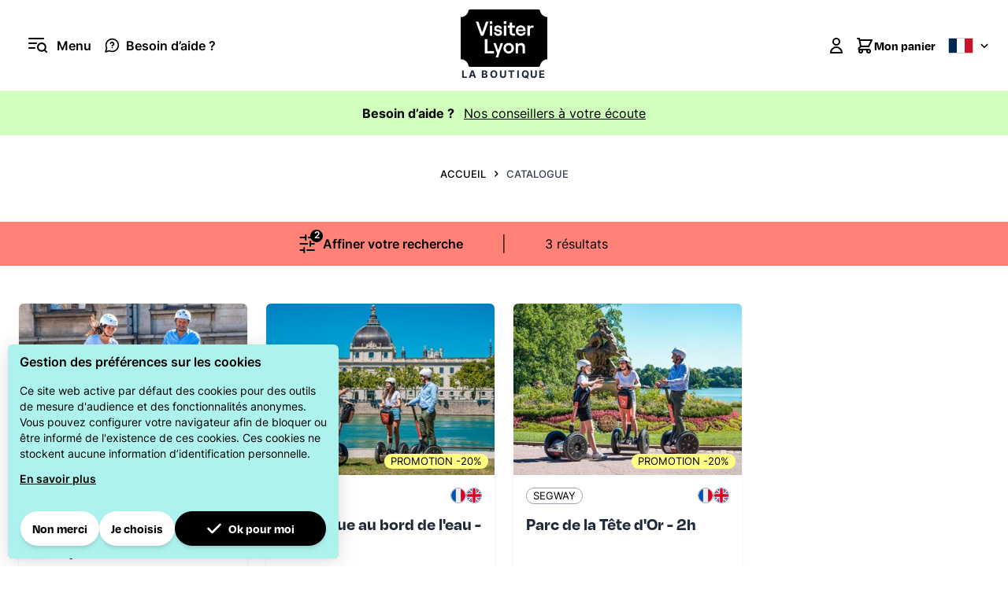

--- FILE ---
content_type: text/html; charset=UTF-8
request_url: https://boutique.visiterlyon.com/segway-presqu_ile.html
body_size: 71623
content:
<!doctype html>
<html lang="fr">
<head >
    <meta charset="utf-8"/>
<meta name="title" content="Catalogue - Office du tourisme de Lyon"/>
<meta name="description" content="Visiter Lyon avec un guide, c'est s'assurer de ne pas manquer l'essentiel et de voir les plus beaux endroits, même cachés !
Chaque guide insuffle sa personnalité dans sa visite de Lyon, cherche, s'informe pour enrichir son commentaire d'anecdotes et nouvelles découvertes, afin de vous faire aimer sa ville.
Choisissez parmi les multiples visites guidées proposées, en français et en anglais (10 langues sur demande) selon votre connaissance de la ville et vos goûts : les incontournables, les insolites, les quartiers de Lyon et du Grand Lyon ou les excursions et randonnées urbaines.
Surtout, n'oubliez pas de réserver en ligne !"/>
<meta name="robots" content="noindex,nofollow"/>
<meta name="viewport" content="width=device-width, initial-scale=1"/>
<title>Catalogue - Office du tourisme de Lyon</title>
<link  rel="stylesheet" type="text/css"  media="all" href="https://boutique.visiterlyon.com/static/frontend/OLTC/visiterlyon/fr_FR/css/styles.css" />
<link  rel="stylesheet" type="text/css"  media="all" href="https://boutique.visiterlyon.com/static/frontend/OLTC/visiterlyon/fr_FR/Ltc_CookieConsent/css/cookie-consent-form.css" />
<link  rel="icon" type="image/x-icon" href="https://boutique.visiterlyon.com/media/favicon/websites/1/favicon-32x32.png" />
<link  rel="shortcut icon" type="image/x-icon" href="https://boutique.visiterlyon.com/media/favicon/websites/1/favicon-32x32.png" />
    <script type="text/javascript"  nonce="dzc3M3Y4cDRiaXByMHFndHE5Mmg0azF2eWt5dzMya3o&#x3D;">
    var eventNames = [
        "wheel",
        "touchstart",
        "mouseover",
        "scroll",
        "keydown"
    ];
    function addMultiEventListener(element, eventNames, listener) {
        for (var i=0, iLen=eventNames.length; i<iLen; i++) {
            element.addEventListener(eventNames[i], listener, true);
        }
    }
    function removeMultiEventListener(element, eventNames, listener) {
        for (var i=0, iLen=eventNames.length; i<iLen; i++) {
            element.removeEventListener(eventNames[i], listener, true);
        }
    }
    var isMtmLoaded = false;
    const loadMtmScript = () => {
        if (!isMtmLoaded){
            var _mtm = window._mtm = window._mtm || [];
            var mtmData;
            _mtm.push({'mtm.startTime': (new Date().getTime()), 'event': 'mtm.Start'});
            var d=document, g=d.createElement('script'), s=d.getElementsByTagName('script')[0];
            g.async=true;
            g.onload = () => {
                //event trigger click product
                let product = [];
                if (typeof require !== 'undefined') {
                    products = document.querySelectorAll('.products [id^="product-item"]');
                } else {
                    products = document.querySelectorAll('.product-slider a.product, .products a.product');
                }
                if (products.length) {
                    products.forEach(function(product) {
                        product.addEventListener('click', function(event, s) {
                            const regex = /_(\d+)$/;
                            let productId = '';
                            if (product.id) {
                                const matches = product.id.match(regex);
                                if (matches.length) {
                                    productId = matches[1];
                                }
                            } else {
                                if (product.parentElement) {
                                    let parentElementNode = product.parentElement.nodeName.toLowerCase();
                                    if (parentElementNode == 'form') {
                                        productId = product.parentElement.querySelector('input[name="product"]').value;
                                    }
                                }
                            }
                            if (productId) {
                                const productData = window['JAJUMA_MATOMO_PRODUCT_DATA_ID_' + productId] || {};
                                productData.item_id = productId;
                                mtmData = {
                                    'event': 'click_product',
                                    'ecommerce': {
                                        'items': [productData]
                                    }
                                }
                                _mtm.push(mtmData);
                            }
                        })
                    })
                }
                                    _mtm.push({'pageType': 'catalog'});
                                // category view data layer
                                // product view data layer
                                // add/remove item from cart
                if (typeof require !== 'undefined') {
                    require(['Magento_Customer/js/customer-data'], function(customerData) {
                        let sectionData = customerData.get('cart');
                        sectionData.subscribe(function (cartValue) {
                            if (cartValue.mtmUpdateCart) {
                                mtmData = {
                                    'event': cartValue.mtmUpdateCart.event,
                                    'ecommerce': {
                                        'items': cartValue.mtmUpdateCart.item,
                                        'qty': cartValue.mtmUpdateCart.qty
                                    }
                                }
                                _mtm.push(mtmData);
                            }
                        });
                    });
                } else {
                    window.addEventListener("private-content-loaded", event => {
                        const sectionData = event.detail.data;
                        if (sectionData) {
                            const cart = sectionData.cart;
                            if (!cart.triggered) {
                                if (cart.mtmUpdateCart) {
                                    mtmData = {
                                        'event': cart.mtmUpdateCart.event,
                                        'ecommerce': {
                                            'items': cart.mtmUpdateCart.item,
                                            'qty': cart.mtmUpdateCart.qty
                                        }
                                    }
                                    _mtm.push(mtmData);
                                }
                                sectionData.cart.triggered = true;
                            }
                        }
                    });
                }

                // go to cart page
                                // end go to cart page
                // event purchase
                                //
            }
            g.src='https://analytics.lyon-france.com/js/container_Z5Z7FD4a.js'; s.parentNode.insertBefore(g,s);
            removeMultiEventListener(window, eventNames, loadMtmScript);
        } else {
            removeMultiEventListener(window, eventNames, loadMtmScript);
        }
    }
        loadMtmScript();
    </script>
<!-- Google Tag Manager -->
<script type="text/javascript" nonce="dzc3M3Y4cDRiaXByMHFndHE5Mmg0azF2eWt5dzMya3o&#x3D;">(function(w,d,s,l,i){w[l]=w[l]||[];w[l].push({'gtm.start':
new Date().getTime(),event:'gtm.js'});var f=d.getElementsByTagName(s)[0],
j=d.createElement(s),dl=l!='dataLayer'?'&l='+l:'';j.async=true;j.src=
'https://www.googletagmanager.com/gtm.js?id='+i+dl;var n=d.querySelector('[nonce]');
n&&j.setAttribute('nonce',n.nonce||n.getAttribute('nonce'));f.parentNode.insertBefore(j,f);
})(window,document,'script','dataLayer','GTM-KG8CFNB');</script>
<!-- End Google Tag Manager -->
<script type="application/ld+json">
{"@context":"http://schema.org","@type":"WebSite","url":"https://boutique.visiterlyon.com/","name":"Web Website"}
</script><script>
    var BASE_URL = 'https://boutique.visiterlyon.com/';
    var THEME_PATH = 'https://boutique.visiterlyon.com/static/frontend/OLTC/visiterlyon/fr_FR';
    var COOKIE_CONFIG = {
        "expires": null,
        "path": "\u002F",
        "domain": ".visiterlyon.com",
        "secure": true,
        "lifetime": "86400",
        "cookie_restriction_enabled": false    };
    var CURRENT_STORE_CODE = 'default';
    var CURRENT_WEBSITE_ID = '1';

    window.hyva = window.hyva || {}

    window.cookie_consent_groups = window.cookie_consent_groups || {}
    window.cookie_consent_groups['necessary'] = true;

    window.cookie_consent_config = window.cookie_consent_config || {};
    window.cookie_consent_config['necessary'] = [].concat(
        window.cookie_consent_config['necessary'] || [],
        [
            'user_allowed_save_cookie',
            'form_key',
            'mage-messages',
            'private_content_version',
            'mage-cache-sessid',
            'last_visited_store',
            'section_data_ids'
        ]
    );
</script>
<script>
    'use strict';
    (function( hyva, undefined ) {

        function lifetimeToExpires(options, defaults) {

            const lifetime = options.lifetime || defaults.lifetime;

            if (lifetime) {
                const date = new Date;
                date.setTime(date.getTime() + lifetime * 1000);
                return date;
            }

            return null;
        }

        function generateRandomString() {

            const allowedCharacters = '0123456789abcdefghijklmnopqrstuvwxyzABCDEFGHIJKLMNOPQRSTUVWXYZ',
                length = 16;

            let formKey = '',
                charactersLength = allowedCharacters.length;

            for (let i = 0; i < length; i++) {
                formKey += allowedCharacters[Math.round(Math.random() * (charactersLength - 1))]
            }

            return formKey;
        }

        const sessionCookieMarker = {noLifetime: true}

        const cookieTempStorage = {};

        const internalCookie = {
            get(name) {
                const v = document.cookie.match('(^|;) ?' + name + '=([^;]*)(;|$)');
                return v ? v[2] : null;
            },
            set(name, value, days, skipSetDomain) {
                let expires,
                    path,
                    domain,
                    secure,
                    samesite;

                const defaultCookieConfig = {
                    expires: null,
                    path: '/',
                    domain: null,
                    secure: false,
                    lifetime: null,
                    samesite: 'lax'
                };

                const cookieConfig = window.COOKIE_CONFIG || {};

                expires = days && days !== sessionCookieMarker
                    ? lifetimeToExpires({lifetime: 24 * 60 * 60 * days, expires: null}, defaultCookieConfig)
                    : lifetimeToExpires(window.COOKIE_CONFIG, defaultCookieConfig) || defaultCookieConfig.expires;

                path = cookieConfig.path || defaultCookieConfig.path;
                domain = !skipSetDomain && (cookieConfig.domain || defaultCookieConfig.domain);
                secure = cookieConfig.secure || defaultCookieConfig.secure;
                samesite = cookieConfig.samesite || defaultCookieConfig.samesite;

                document.cookie = name + "=" + encodeURIComponent(value) +
                    (expires && days !== sessionCookieMarker ? '; expires=' + expires.toGMTString() : '') +
                    (path ? '; path=' + path : '') +
                    (domain ? '; domain=' + domain : '') +
                    (secure ? '; secure' : '') +
                    (samesite ? '; samesite=' + samesite : 'lax');
            },
            isWebsiteAllowedToSaveCookie() {
                const allowedCookies = this.get('user_allowed_save_cookie');
                if (allowedCookies) {
                    const allowedWebsites = JSON.parse(unescape(allowedCookies));

                    return allowedWebsites[CURRENT_WEBSITE_ID] === 1;
                }
                return false;
            },
            getGroupByCookieName(name) {
                const cookieConsentConfig = window.cookie_consent_config || {};
                let group = null;
                for (let prop in cookieConsentConfig) {
                    if (!cookieConsentConfig.hasOwnProperty(prop)) continue;
                    if (cookieConsentConfig[prop].includes(name)) {
                        group = prop;
                        break;
                    }
                }
                return group;
            },
            isCookieAllowed(name) {
                const cookieGroup = this.getGroupByCookieName(name);
                return cookieGroup
                    ? window.cookie_consent_groups[cookieGroup]
                    : this.isWebsiteAllowedToSaveCookie();
            },
            saveTempStorageCookies() {
                for (const [name, data] of Object.entries(cookieTempStorage)) {
                    if (this.isCookieAllowed(name)) {
                        this.set(name, data['value'], data['days'], data['skipSetDomain']);
                        delete cookieTempStorage[name];
                    }
                }
            }
        };

        hyva.getCookie = (name) => {
            const cookieConfig = window.COOKIE_CONFIG || {};

            if (cookieConfig.cookie_restriction_enabled && ! internalCookie.isCookieAllowed(name)) {
                return cookieTempStorage[name] ? cookieTempStorage[name]['value'] : null;
            }

            return internalCookie.get(name);
        }

        hyva.setCookie = (name, value, days, skipSetDomain) => {
            const cookieConfig = window.COOKIE_CONFIG || {};

            if (cookieConfig.cookie_restriction_enabled && ! internalCookie.isCookieAllowed(name)) {
                cookieTempStorage[name] = {value, days, skipSetDomain};
                return;
            }
            return internalCookie.set(name, value, days, skipSetDomain);
        }


        hyva.setSessionCookie = (name, value, skipSetDomain) => {
            return hyva.setCookie(name, value, sessionCookieMarker, skipSetDomain)
        }

        hyva.getBrowserStorage = () => {
            const browserStorage = window.localStorage || window.sessionStorage;
            if (!browserStorage) {
                console.warn('Browser Storage is unavailable');
                return false;
            }
            try {
                browserStorage.setItem('storage_test', '1');
                browserStorage.removeItem('storage_test');
            } catch (error) {
                console.warn('Browser Storage is not accessible', error);
                return false;
            }
            return browserStorage;
        }

        hyva.postForm = (postParams) => {
            const form = document.createElement("form");

            let data = postParams.data;

            if (! postParams.skipUenc && ! data.uenc) {
                data.uenc = btoa(window.location.href);
            }
            form.method = "POST";
            form.action = postParams.action;

            Object.keys(postParams.data).map(key => {
                const field = document.createElement("input");
                field.type = 'hidden'
                field.value = postParams.data[key];
                field.name = key;
                form.appendChild(field);
            });

            const form_key = document.createElement("input");
            form_key.type = 'hidden';
            form_key.value = hyva.getFormKey();
            form_key.name="form_key";
            form.appendChild(form_key);

            document.body.appendChild(form);

            form.submit();
        }

        hyva.getFormKey = function () {
            let formKey = hyva.getCookie('form_key');

            if (!formKey) {
                formKey = generateRandomString();
                hyva.setCookie('form_key', formKey);
            }

            return formKey;
        }

        hyva.formatPrice = (value, showSign, options = {}) => {
            const formatter = new Intl.NumberFormat(
                'fr\u002DFR',
                Object.assign({
                    style: 'currency',
                    currency: 'EUR',
                    signDisplay: showSign ? 'always' : 'auto'
                }, options)
            );
            return (typeof Intl.NumberFormat.prototype.formatToParts === 'function') ?
                formatter.formatToParts(value).map(({type, value}) => {
                    switch (type) {
                        case 'currency':
                            return '\u20AC' || value;
                        case 'minusSign':
                            return '- ';
                        case 'plusSign':
                            return '+ ';
                        default :
                            return value;
                    }
                }).reduce((string, part) => string + part) :
                formatter.format(value);
        }

        const formatStr = function (str, nStart) {
            const args = Array.from(arguments).slice(2);

            return str.replace(/(%+)([0-9]+)/g, (m, p, n) => {
                const idx = parseInt(n) - nStart;

                if (args[idx] === null || args[idx] === void 0) {
                    return m;
                }
                return p.length % 2
                    ? p.slice(0, -1).replace('%%', '%') + args[idx]
                    : p.replace('%%', '%') + n;
            })
        }

        hyva.str = function (string) {
            const args = Array.from(arguments);
            args.splice(1, 0, 1);

            return formatStr.apply(undefined, args);
        }

        hyva.strf = function () {
            const args = Array.from(arguments);
            args.splice(1, 0, 0);

            return formatStr.apply(undefined, args);
        }

        /**
         * Take a html string as `content` parameter and
         * extract an element from the DOM to replace in
         * the current page under the same selector,
         * defined by `targetSelector`
         */
        hyva.replaceDomElement = (targetSelector, content) => {
            // Parse the content and extract the DOM node using the `targetSelector`
            const parser = new DOMParser();
            const doc = parser.parseFromString(content, 'text/html');
            const contentNode = doc.querySelector(targetSelector);

            // Bail if content can't be found
            if (!contentNode) {
                return;
            }

            hyva.activateScripts(contentNode)

            // Replace the old DOM node with the new content
            document.querySelector(targetSelector).replaceWith(contentNode);

            // Reload customerSectionData and display cookie-messages if present
            window.dispatchEvent(new CustomEvent("reload-customer-section-data"));
            hyva.initMessages();
        }

        hyva.activateScripts = (contentNode) => {
            // Extract all the script tags from the content.
            // Script tags won't execute when inserted into a dom-element directly,
            // therefore we need to inject them to the head of the document.
            const tmpScripts = contentNode.getElementsByTagName('script');

            if (tmpScripts.length > 0) {
                // Push all script tags into an array
                // (to prevent dom manipulation while iterating over dom nodes)
                const scripts = [];
                for (let i = 0; i < tmpScripts.length; i++) {
                    scripts.push(tmpScripts[i]);
                }

                // Iterate over all script tags and duplicate+inject each into the head
                for (let i = 0; i < scripts.length; i++) {
                    let script = document.createElement('script');
                    script.innerHTML = scripts[i].innerHTML;

                    document.head.appendChild(script);

                    // Remove the original (non-executing) node from the content
                    scripts[i].parentNode.removeChild(scripts[i]);
                }
            }
            return contentNode;
        }

        const replace = {['+']: '-', ['/']: '_', ['=']: ','};
        hyva.getUenc = () => btoa(window.location.href).replace(/[+/=]/g, match => replace[match]);

        let currentTrap;

        const focusableElements = (rootElement) => {
            const selector = 'button, [href], input, select, textarea, details, [tabindex]:not([tabindex="-1"]';
            return Array.from(rootElement.querySelectorAll(selector))
                .filter(el => {
                    return el.style.display !== 'none'
                        && !el.disabled
                        && el.tabIndex !== -1
                        && (el.offsetWidth || el.offsetHeight || el.getClientRects().length)
                })
        }

        const focusTrap = (e) => {
            const isTabPressed = e.key === 'Tab' || e.keyCode === 9;
            if (!isTabPressed) return;

            const focusable = focusableElements(currentTrap)
            const firstFocusableElement = focusable[0]
            const lastFocusableElement = focusable[focusable.length - 1]

            e.shiftKey
                ? document.activeElement === firstFocusableElement && (lastFocusableElement.focus(), e.preventDefault())
                : document.activeElement === lastFocusableElement && (firstFocusableElement.focus(), e.preventDefault())
        };

        hyva.releaseFocus = (rootElement) => {
            if (currentTrap && (!rootElement || rootElement === currentTrap)) {
                currentTrap.removeEventListener('keydown', focusTrap)
                currentTrap = null
            }
        }
        hyva.trapFocus = (rootElement) => {
            if (!rootElement) return;
            hyva.releaseFocus()
            currentTrap = rootElement
            rootElement.addEventListener('keydown', focusTrap)
            const firstElement = focusableElements(rootElement)[0]
            firstElement && firstElement.focus()
        }

                hyva.alpineInitialized = (fn) => window.addEventListener('alpine:initialized', fn, {once: true})
                window.addEventListener('user-allowed-save-cookie', () => internalCookie.saveTempStorageCookies())

    }( window.hyva = window.hyva || {} ));
</script>
<script>
    if (!window.IntersectionObserver) {
        window.IntersectionObserver = function (callback) {
            this.observe = el => el && callback(this.takeRecords());
            this.takeRecords = () => [{isIntersecting: true, intersectionRatio: 1}];
            this.disconnect = () => {};
            this.unobserve = () => {};
        }
    }
</script>
</head>
<body id="html-body" class="page-with-filter page-products categorypath- category-default-category amshopby-index-index page-layout-1column">
<!-- Google Tag Manager (noscript) -->
<noscript><iframe src="https://www.googletagmanager.com/ns.html?id=GTM-KG8CFNB"
height="0" width="0" style="display:none;visibility:hidden"></iframe></noscript>
<!-- End Google Tag Manager (noscript) --><input name="form_key" type="hidden" value="K5gW9TH7yzQfyxoi" /><script>
    document.body.addEventListener('touchstart', () => {}, {passive: true})
</script>
<div class="page-wrapper"><header class="page-header"><a class="action skip sr-only focus:not-sr-only focus:absolute focus:z-40 focus:bg-white
   contentarea"
   href="#contentarea">
    <span>
        Allez au contenu    </span>
</a>
<script>
    function initHeader () {
        return {
            searchOpen: false,
            cart: {},
            isCartOpen: false,
            getData(data) {
                if (data.cart) { this.cart = data.cart }
            },
            isCartEmpty() {
                return !this.cart.summary_count
            },
            toggleCart(event) {
                if (event.detail && event.detail.isOpen !== undefined) {
                    this.isCartOpen = event.detail.isOpen
                    if (!this.isCartOpen && this.$refs && this.$refs.cartButton) {
                        this.$refs.cartButton.focus()
                    }
                } else {
                                        this.isCartOpen = true
                }
            }
        }
    }
    function initCompareHeader() {
        return {
            compareProducts: null,
            itemCount: 0,
            receiveCompareData(data) {
                if (data['compare-products']) {
                    this.compareProducts = data['compare-products'];
                    this.itemCount = this.compareProducts.count;
                }
            }
        }
    }
</script>
<div id="header"
     class="relative w-full border-b bg-container-lighter border-container-lighter"
     x-data="initHeader()"
     @private-content-loaded.window="getData(event.detail.data)"
>
    <div class="container flex items-center w-full px-6 py-3 mx-auto mt-0">

        <!--Main Navigation-->
        <nav
    x-data="initMenuMobile_69776d2ff41fe()"
    @keydown.window.escape="closeMenu()"
    class="flex flex-1 navigation"
    aria-label="Navigation&#x20;sur&#x20;le&#x20;site"
    role="navigation"
>
    <!-- mobile -->
    <button
        x-ref="mobileMenuTrigger"
        @click.stop="openMenu()"
        class="flex items-center justify-center gtm-menu"
        type="button"
        aria-label="Ouvrir&#x20;le&#x20;menu"
        aria-haspopup="menu"
        :aria-expanded="open"
        :hidden="open"
    >
        <svg xmlns="http://www.w3.org/2000/svg" width="48" height="48" viewBox="0 0 24 24" fill="none" class="p-3" aria-hidden="true">
<g clip-path="url(#clip0_1217_16711)">
<path fill-rule="evenodd" clip-rule="evenodd" d="M1 2C0.447715 2 0 2.44772 0 3C0 3.55228 0.447715 4 1 4H19C19.5523 4 20 3.55228 20 3C20 2.44772 19.5523 2 19 2H1ZM1 8C0.447715 8 0 8.44772 0 9C0 9.55228 0.447715 10 1 10H10C10.5523 10 11 9.55228 11 9C11 8.44772 10.5523 8 10 8H1ZM0 15C0 14.4477 0.447715 14 1 14H8C8.55228 14 9 14.4477 9 15C9 15.5523 8.55228 16 8 16H1C0.447715 16 0 15.5523 0 15ZM16.8889 10C14.7411 10 13 11.7411 13 13.8889C13 16.0367 14.7411 17.7778 16.8889 17.7778C17.928 17.7778 18.8719 17.3703 19.5695 16.7063C19.5898 16.6816 19.6116 16.6577 19.6347 16.6346C19.6578 16.6115 19.6817 16.5897 19.7064 16.5694C20.3703 15.8718 20.7778 14.9279 20.7778 13.8889C20.7778 11.7411 19.0367 10 16.8889 10ZM16.8889 19.7778C18.154 19.7778 19.326 19.3788 20.2858 18.6999L22.293 20.7071C22.6835 21.0976 23.3167 21.0976 23.7072 20.7071C24.0978 20.3166 24.0978 19.6834 23.7072 19.2929L21.7 17.2857C22.3789 16.3259 22.7778 15.154 22.7778 13.8889C22.7778 10.6365 20.1412 8 16.8889 8C13.6365 8 11 10.6365 11 13.8889C11 17.1412 13.6365 19.7778 16.8889 19.7778Z" fill="black"/>
</g>
<defs>
<clipPath id="clip0_1217_16711">
<rect width="24" height="24" fill="white"/>
</clipPath>
</defs>
</svg>
        <span class="hidden sm:block font-semibold leading-5">Menu</span>
    </button>

    <a href="https://www.visiterlyon.com/besoin-d-aide" class="flex items-center justify-center ml-4" target="_blank">
        <svg xmlns="http://www.w3.org/2000/svg" viewBox="0 0 24 24" id="help" fill="none" class="w-5 h-5 inline mr-2 align-sub" width="24" height="24" role="img">
    <path d="M22 11.4445C22.0038 12.911 21.6612 14.3577 21 15.6667C20.216 17.2353 19.0108 18.5546 17.5194 19.477C16.0279 20.3993 14.3091 20.8882 12.5555 20.8889C11.089 20.8927 9.64234 20.5501 8.33332 19.8889L2.5 21.5L4.11111 15.6667C3.44992 14.3577 3.10729 12.911 3.11111 11.4445C3.11179 9.69086 3.60068 7.97208 4.52302 6.48064C5.44536 4.98919 6.76472 3.78399 8.33332 3.00003C9.64234 2.33884 11.089 1.99621 12.5555 2.00003H13.1111C15.427 2.1278 17.6145 3.10532 19.2546 4.74543C20.8947 6.38553 21.8722 8.57297 22 10.8889V11.4445Z" stroke="black" stroke-width="2" stroke-linecap="round" stroke-linejoin="round"/>
    <path fill-rule="evenodd" clip-rule="evenodd" d="M11.6191 8.21295C11.9417 8.0289 12.3243 7.96016 12.6978 8.02237C13.0711 8.08455 13.4038 8.2721 13.6399 8.54441C13.8754 8.81602 14.0006 9.15485 14 9.50033L14 9.50186C14 9.78972 13.7609 10.1536 13.1702 10.536C12.9089 10.7051 12.6403 10.8362 12.4329 10.9257C12.3307 10.9698 12.2468 11.0023 12.1908 11.0231C12.1628 11.0334 12.1421 11.0407 12.1297 11.045L12.1176 11.0491C12.1169 11.0493 12.1166 11.0494 12.1166 11.0494L12.1167 11.0494L12.1175 11.0491L12.1176 11.0491L12.1182 11.0489L12.1187 11.0488C11.5936 11.219 11.3057 11.7826 11.4757 12.3079C11.6458 12.8334 12.2096 13.1215 12.735 12.9514L12.4373 12.0314C12.7351 12.9514 12.7353 12.9513 12.7356 12.9512L12.7363 12.951L12.7377 12.9505L12.7413 12.9494L12.7514 12.946L12.7823 12.9355C12.8077 12.9268 12.8422 12.9146 12.8846 12.8989C12.9693 12.8675 13.0864 12.822 13.2254 12.762C13.5004 12.6434 13.875 12.4622 14.257 12.2149C14.9525 11.7647 15.9995 10.8799 16 9.50287L16 9.50339L15.0001 9.50186H16V9.50287C16.0012 8.66861 15.698 7.86518 15.151 7.23426C14.6045 6.6039 13.8508 6.18685 13.0264 6.04955C12.2022 5.91228 11.353 6.06209 10.6279 6.47587C9.90215 6.88999 9.34397 7.54425 9.05983 8.32851C8.8717 8.84777 9.14014 9.42121 9.65939 9.60934C10.1786 9.79747 10.7521 9.52904 10.9402 9.00979C11.0593 8.68099 11.2971 8.39668 11.6191 8.21295ZM12.5 14C11.9477 14 11.5 14.4477 11.5 15C11.5 15.5523 11.9477 16 12.5 16H12.51C13.0623 16 13.51 15.5523 13.51 15C13.51 14.4477 13.0623 14 12.51 14H12.5Z" fill="black"/>
<title>help</title></svg>
        <span class="hidden md:inline-block font-semibold">Besoin d’aide ?</span>
    </a>

    <!-- mobile -->
    <div
        x-ref="mobileMenuNavLinks"
        @click.outside="closeMenu()"
        class="
            fixed top-0 left-0 w-full lg:w-4/5 xl:w-2/3 2xl:w-1/2
            bg-blue-vl h-screen overflow-x-hidden overflow-y-auto
            hidden
        "
        style="z-index: 9999"
        :class="{ 'hidden' : !open }"
        :aria-hidden="open ? 'false' : 'true'"
        role="dialog"
        aria-modal="true"
    >
        <div class="flex items-baseline justify-between menu-icon border-b border-b-tr-black">
            <div class="flex w-5/6 mx-auto py-5 justify-center">
                <div class="flex grow">
                    <script>
    'use strict';

    function initMiniSearch() {
        return {
            minSearchLength: 3,
            suggestions: [],
            suggest() {
                const search = this.$refs.searchInput;
                if (search.value.length >= this.minSearchLength) {
                    search.setCustomValidity('');
                    search.reportValidity();
                    this.fetchSuggestions(search.value);
                } else {
                    this.suggestions = [];
                }
            },
            fetchSuggestions(term) {
                fetch(
                    window.BASE_URL + 'search/ajax/suggest?' + new URLSearchParams({q: term}),
                    {
                        headers: {
                            'X-Requested-With': 'XMLHttpRequest'
                        }
                    }
                )
                .then(response => response.json())
                .then(result => this.suggestions = result);
            },
            search(term) {
                const search = this.$refs.searchInput;
                term = term || search.value;
                if (term.length < this.minSearchLength) {
                    search.setCustomValidity('La\u0020longueur\u0020minimale\u0020de\u0020la\u0020requ\u00EAte\u0020de\u0020recherche\u0020est\u0020de\u00203');
                    search.reportValidity();
                } else {
                    search.setCustomValidity('');
                    search.value = term;
                    this.$refs.form.submit();
                }
            },
            focusElement(element) {
                if (element && element.nodeName === "DIV") {
                    element.focus();
                    return true;
                } else {
                    return false;
                }
            }
        }
    }
</script>
<div class="container py-2 mx-auto text-black" x-data="initMiniSearch()">
     <form class="form minisearch relative" id="search_mini_form" x-ref="form" @submit.prevent="search()"
          action="https://boutique.visiterlyon.com/catalogsearch/result/" method="get" role="search">
        <label class="text-gray-500 uppercase text-sm leading-4" for="search" data-role="minisearch-label">
            <span>Chercher</span>
        </label>
        <input id="search"
               x-ref="searchInput"
               type="search"
               autocomplete="off"
               name="q"
               value=""
               placeholder="Rechercher..."
               maxlength="128"
               class="w-full h-16 rounded p-5 text-lg leading-normal transition appearance-none text-grey-800
                focus:outline-none focus:border-transparent lg:text-xl"
               @focus.once="suggest"
               @input.debounce.300="suggest"
               @keydown.arrow-down.prevent="focusElement($root.querySelector('[tabindex]'))"
               @search-open.window.debounce.10="
                    $el.focus()
                    $el.select()
               "
        />
         <template x-if="suggestions.length > 0">
             <div class="w-full leading-normal transition appearance-none text-grey-800 flex flex-col mt-1">
                 <template x-for="suggestion in suggestions">
                     <div class="flex justify-between p-2 bg-container-lighter even:bg-container mb-1 cursor-pointer
                                 border border-container hover:bg-container-darker"
                          tabindex="0"
                          @click="search(suggestion.title)"
                          @keydown.enter="search(suggestion.title)"
                          @keydown.arrow-up.prevent="
                              focusElement($event.target.previousElementSibling) || $refs.searchInput.focus()
                          "
                          @keydown.arrow-down.prevent="focusElement($event.target.nextElementSibling)"
                     >
                         <span x-text="suggestion.title"></span>
                         <span x-text="suggestion.num_results"></span>
                     </div>
                 </template>
             </div>
         </template>
        <button type="submit"
                title="Chercher"
                class="action search bg-black rounded-full absolute right-5 top-8 p-3"
                aria-label="Chercher"
        >
            <svg xmlns="http://www.w3.org/2000/svg" viewBox="0 0 18 18" class="fill-white" width="22" height="22" aria-hidden="true">
    <path fill-rule="evenodd" clip-rule="evenodd" d="M2 8.11157C2 4.73624 4.73624 2 8.11157 2C11.4869 2 14.2231 4.73624 14.2231 8.11157C14.2231 9.75384 13.5754 11.2448 12.5214 12.343C12.4884 12.3686 12.4565 12.3966 12.4262 12.4269C12.3959 12.4572 12.3679 12.489 12.3423 12.522C11.2442 13.5756 9.75352 14.2231 8.11157 14.2231C4.73624 14.2231 2 11.4869 2 8.11157ZM13.0963 14.5112C11.721 15.584 9.99092 16.2231 8.11157 16.2231C3.63167 16.2231 0 12.5915 0 8.11157C0 3.63167 3.63167 0 8.11157 0C12.5915 0 16.2231 3.63167 16.2231 8.11157C16.2231 9.9913 15.5838 11.7217 14.5106 13.0971L17.7073 16.2938C18.0978 16.6844 18.0978 17.3175 17.7073 17.7081C17.3168 18.0986 16.6836 18.0986 16.2931 17.7081L13.0963 14.5112Z"/>
</svg>
        </button>
    </form>
</div>
                </div>
                <button
                    @click="closeMenu()"
                    class="flex items-center justify-center cursor-pointer ml-auto gtm-menu"
                    aria-label="Fermer&#x20;le&#x20;menu"
                    type="button"
                >
                    <svg xmlns="http://www.w3.org/2000/svg" viewBox="0 0 320 512" class="p-4" width="64" height="64" aria-hidden="true"><!--! Font Awesome Pro 6.1.1 by @fontawesome - https://fontawesome.com License - https://fontawesome.com/license (Commercial License) Copyright 2022 Fonticons, Inc. --><path d="M310.6 361.4c12.5 12.5 12.5 32.75 0 45.25C304.4 412.9 296.2 416 288 416s-16.38-3.125-22.62-9.375L160 301.3L54.63 406.6C48.38 412.9 40.19 416 32 416S15.63 412.9 9.375 406.6c-12.5-12.5-12.5-32.75 0-45.25l105.4-105.4L9.375 150.6c-12.5-12.5-12.5-32.75 0-45.25s32.75-12.5 45.25 0L160 210.8l105.4-105.4c12.5-12.5 32.75-12.5 45.25 0s12.5 32.75 0 45.25l-105.4 105.4L310.6 361.4z"/></svg>
                </button>
            </div>
        </div>

        <div class="font-bold font-roobert w-full py-5 text-center text-4xl">
            Suivez le guide        </div>

        <ul
            class="text-2xl w-5/6 mx-auto"
            aria-label="Liens&#x20;de&#x20;navigation&#x20;du&#x20;site"
        >
            <li x-data="{ blockOpen: false }" class="border-b border-black py-3 pl-6">
                <button
                    @click="blockOpen = !blockOpen"
                    class="flex flex-row items-center cursor-pointer font-semibold font-roobert w-full"
                    aria-label="Open&#x20;tours&#x20;subcategories"
                    aria-haspopup="true"
                    :aria-expanded="blockOpen"
                >
                    <svg xmlns="http://www.w3.org/2000/svg" viewBox="0 0 256 512" class="w-6 h-6 mr-2 transition transition-transform transform duration-300 ease-in-out" width="24" height="24" :class="{ 'rotate-90': blockOpen }" aria-hidden="true"><!--! Font Awesome Pro 6.1.1 by @fontawesome - https://fontawesome.com License - https://fontawesome.com/license (Commercial License) Copyright 2022 Fonticons, Inc. --><path d="M64 448c-8.188 0-16.38-3.125-22.62-9.375c-12.5-12.5-12.5-32.75 0-45.25L178.8 256L41.38 118.6c-12.5-12.5-12.5-32.75 0-45.25s32.75-12.5 45.25 0l160 160c12.5 12.5 12.5 32.75 0 45.25l-160 160C80.38 444.9 72.19 448 64 448z"/></svg>
                    Toutes les visites                </button>
                <ul
                    class="text-lg ml-2 w-full mt-2"
                    :class="{ 'hidden' : !blockOpen }"
                    aria-label="Sous-cat&#xE9;gories"
                >
                                    <li class="pb-1 flex items-center">
                        <a
                            class="flex items-center w-full pl-8 cursor-pointer level-0 gap-2 hover:gap-1 hover:ml-1"
                            href="https://boutique.visiterlyon.com/visites-guidees.html"
                            title="Visites&#x20;guid&#xE9;es"
                        >
                            Visites guidées                        </a>

                                            </li>
                                    <li class="pb-1 flex items-center">
                        <a
                            class="flex items-center w-full pl-8 cursor-pointer level-0 gap-2 hover:gap-1 hover:ml-1"
                            href="https://boutique.visiterlyon.com/visites-guidees-de-lyon-en-famille.html"
                            title="Visites&#x20;guid&#xE9;es&#x20;en&#x20;famille"
                        >
                            Visites guidées en famille                        </a>

                                            </li>
                                    <li class="pb-1 flex items-center">
                        <a
                            class="flex items-center w-full pl-8 cursor-pointer level-0 gap-2 hover:gap-1 hover:ml-1"
                            href="https://boutique.visiterlyon.com/visites-guidees-insolites.html"
                            title="Visites&#x20;guid&#xE9;es&#x20;insolites"
                        >
                            Visites guidées insolites                        </a>

                                            </li>
                                    <li class="pb-1 flex items-center">
                        <a
                            class="flex items-center w-full pl-8 cursor-pointer level-0 gap-2 hover:gap-1 hover:ml-1"
                            href="https://boutique.visiterlyon.com/visites-accessibles.html"
                            title="Visites&#x20;accessibles"
                        >
                            Visites accessibles                        </a>

                                            </li>
                                    <li class="pb-1 flex items-center">
                        <a
                            class="flex items-center w-full pl-8 cursor-pointer level-0 gap-2 hover:gap-1 hover:ml-1"
                            href="https://boutique.visiterlyon.com/visites-gourmandes.html"
                            title="Visites&#x20;gourmandes"
                        >
                            Visites gourmandes                        </a>

                                            </li>
                                    <li class="pb-1 flex items-center">
                        <a
                            class="flex items-center w-full pl-8 cursor-pointer level-0 gap-2 hover:gap-1 hover:ml-1"
                            href="https://boutique.visiterlyon.com/visites-incluses-dans-la-lyon-city-card.html"
                            title="Visites&#x20;Lyon&#x20;City&#x20;Card"
                        >
                            Visites Lyon City Card                        </a>

                                            </li>
                                    <li class="pb-1 flex items-center">
                        <a
                            class="flex items-center w-full pl-8 cursor-pointer level-0 gap-2 hover:gap-1 hover:ml-1"
                            href="https://boutique.visiterlyon.com/visites-libres.html"
                            title="Visites&#x20;libres"
                        >
                            Visites libres                        </a>

                                            </li>
                                    <li class="pb-1 flex items-center">
                        <a
                            class="flex items-center w-full pl-8 cursor-pointer level-0 gap-2 hover:gap-1 hover:ml-1"
                            href="https://boutique.visiterlyon.com/excursion-decouverte-vignoble.html"
                            title="Excursions&#x20;vignoble"
                        >
                            Excursions vignoble                        </a>

                                            </li>
                                    <li class="pb-1 flex items-center">
                        <a
                            class="flex items-center w-full pl-8 cursor-pointer level-0 gap-2 hover:gap-1 hover:ml-1"
                            href="https://boutique.visiterlyon.com/croisiere-promenade.html"
                            title="Croisi&#xE8;res&#x20;promenades"
                        >
                            Croisières promenades                        </a>

                                            </li>
                                    <li class="pb-1 flex items-center">
                        <a
                            class="flex items-center w-full pl-8 cursor-pointer level-0 gap-2 hover:gap-1 hover:ml-1"
                            href="https://boutique.visiterlyon.com/bus-city-tour.html"
                            title="Bus&#x20;city&#x20;tour"
                        >
                            Bus city tour                        </a>

                                            </li>
                                    <li class="pb-1 flex items-center">
                        <a
                            class="flex items-center w-full pl-8 cursor-pointer level-0 gap-2 hover:gap-1 hover:ml-1"
                            href="https://boutique.visiterlyon.com/segway.html"
                            title="Segway"
                        >
                            Segway                        </a>

                                            </li>
                                    <li class="pb-1 flex items-center">
                        <a
                            class="flex items-center w-full pl-8 cursor-pointer level-0 gap-2 hover:gap-1 hover:ml-1"
                            href="https://boutique.visiterlyon.com/velos.html"
                            title="V&#xE9;los&#x20;&#xE9;lectriques"
                        >
                            Vélos électriques                        </a>

                                            </li>
                                    <li class="pb-1 flex items-center">
                        <a
                            class="flex items-center w-full pl-8 cursor-pointer level-0 gap-2 hover:gap-1 hover:ml-1"
                            href="https://boutique.visiterlyon.com/vehicules-insolites.html"
                            title="V&#xE9;hicules&#x20;insolites"
                        >
                            Véhicules insolites                        </a>

                                            </li>
                                    <li class="pb-1 flex items-center">
                        <a
                            class="flex items-center w-full pl-8 cursor-pointer level-0 gap-2 hover:gap-1 hover:ml-1"
                            href="https://boutique.visiterlyon.com/experiences-immersives.html"
                            title="Exp&#xE9;riences&#x20;immersives"
                        >
                            Expériences immersives                        </a>

                                            </li>
                                </ul>
            </li>
            <li x-data="{ blockOpen: false }" class="border-b border-black py-3 pl-6">
                <button
                    @click="blockOpen = !blockOpen"
                    class="flex flex-row items-center cursor-pointer font-semibold font-roobert w-full text-left"
                    aria-label="Open&#x20;Lyon&#x20;City&#x20;Card&#x20;subcategories"
                    aria-haspopup="true"
                    :aria-expanded="blockOpen"
                >
                    <svg xmlns="http://www.w3.org/2000/svg" viewBox="0 0 256 512" class="w-6 h-6 mr-2 transition transition-transform transform duration-300 ease-in-out" width="24" height="24" :class="{ 'rotate-90': blockOpen }" aria-hidden="true"><!--! Font Awesome Pro 6.1.1 by @fontawesome - https://fontawesome.com License - https://fontawesome.com/license (Commercial License) Copyright 2022 Fonticons, Inc. --><path d="M64 448c-8.188 0-16.38-3.125-22.62-9.375c-12.5-12.5-12.5-32.75 0-45.25L178.8 256L41.38 118.6c-12.5-12.5-12.5-32.75 0-45.25s32.75-12.5 45.25 0l160 160c12.5 12.5 12.5 32.75 0 45.25l-160 160C80.38 444.9 72.19 448 64 448z"/></svg>
                    Découvrir la Lyon City Card                </button>
                <ul
                    class="text-lg ml-2 w-full mt-2"
                    :class="{ 'hidden' : !blockOpen }"
                    aria-label="Sous-cat&#xE9;gories"
                >
                    <li class="flex items-center pb-1">
                        <a
                            class="flex items-center w-full pl-8 cursor-pointer level-0 gap-2 hover:gap-1 hover:ml-1"
                            href="https://boutique.visiterlyon.com/lyon-city-card/"
                            title="Lyon City Card 1, 2, 3 et 4 jours"
                        >
                            Lyon City Card 1, 2, 3 et 4 jours                        </a>
                    </li>
                                            <li class="flex items-center pb-1">
                            <a
                                class="flex items-center w-full pl-8 cursor-pointer level-0 gap-2 hover:gap-1 hover:ml-1"
                                href="https://boutique.visiterlyon.com/lyon-city-card-1-an/"
                                title="Lyon City Card 1 an"
                            >
                                Lyon City Card 1 an                            </a>
                        </li>
                                        <li class="flex items-center pb-1">
                        <a
                            class="flex items-center w-full pl-8 cursor-pointer level-0 gap-2 hover:gap-1 hover:ml-1"
                            href="https://boutique.visiterlyon.com/points-de-vente-et-retrait-lyon-city-card/"
                            title="Les points de vente et de retrait"
                        >
                            Les points de vente et de retrait                        </a>
                    </li>
                </ul>
            </li>
        </ul>


        <div class="font-bold font-roobert w-full py-10 text-center text-4xl">
            Laissez-nous vous présenter Lyon        </div>

        <ul id="list-menu" class="font-roobert font-semibold text-2xl w-5/6 mx-auto">
            <li class="border-b border-black py-3 pl-14">
                <a href="https&#x3A;&#x2F;&#x2F;www.visiterlyon.com&#x2F;decouvrir" class="flex flex-row items-center gtm-menu-lvl-1">

                    Découvrir                </a>
            </li>
            <li class="border-b border-black py-3 pl-14">
                <a href="https&#x3A;&#x2F;&#x2F;www.visiterlyon.com&#x2F;sejourner" class="flex flex-row items-center gtm-menu-lvl-1">

                    Séjourner                </a>
            </li>
            <li class="border-b border-black py-3 pl-14">
                <a href="https&#x3A;&#x2F;&#x2F;www.visiterlyon.com&#x2F;se-regaler" class="flex flex-row items-center gtm-menu-lvl-1">
                    Se régaler                </a>
            </li>
            <li class="border-b border-black py-3 pl-14">
                <a href="https&#x3A;&#x2F;&#x2F;www.visiterlyon.com&#x2F;sortir" class="flex flex-row items-center gtm-menu-lvl-1">

                    Sortir                </a>
            </li>
            <li class="border-b border-black py-3 pl-14">
                <a href="https&#x3A;&#x2F;&#x2F;www.visiterlyon.com&#x2F;lyon-pratique" class="flex flex-row items-center gtm-menu-lvl-1">
                    Lyon pratique                </a>
            </li>
            <li class="border-b border-black py-3 pl-14">
                <a href="https&#x3A;&#x2F;&#x2F;www.visiterlyon.com&#x2F;voyager-eco-responsable" class="flex flex-row items-center gtm-menu-lvl-1">
                    Voyager éco-responsable                </a>
            </li>
            <li class="border-b border-black py-3 pl-14">
                <a href="https&#x3A;&#x2F;&#x2F;www.visiterlyon.com&#x2F;tourisme-et-handicap" class="flex flex-row items-center gtm-menu-lvl-1">
                    Tourisme et Handicap                </a>
            </li>
        </ul>

        <div class="w-full py-5">
            <!--<div class="flex w-11/12 mx-auto my-4 flex-col-reverse sm:flex-row">
    <div class="flex flex-col justify-center w-auto sm:w-1/2 px-14 py-8 rounded-b-md sm:rounded-l-md sm:rounded-br-none bg-white">
        <p class="text-sm-1 font-medium uppercase">
                    </p>
        <p class="text-xl-1 font-semibold mb-4">
                    </p>
        <a href="https://www.lyoncitycard.com/" class="btn btn-primary">
                    </a>
    </div>
    <div class="flex justify-center items-center w-auto sm:w-1/2 rounded-t-md sm:rounded-r-md sm:rounded-tl-none bg-menu-city bg-cover bg-no-repeat bg-center">
        <img src="" alt="">
    </div>
</div>-->

<div class="flex flex-col lg:flex-row text-center mt-16">
    <a href="https://boutique.visiterlyon.com/lyon-city-card/"
       class="block w-full lg:w-1/2 bg-red-vl flex flex-col items-center py-10"
    >
        <p class="font-roobert font-medium uppercase text-sm">
            Le pass Culture &amp; Loisirs        </p>
        <p class="font-roobert font-semibold text-4xl px-5">
            Lyon City Card        </p>
        <img src="https://boutique.visiterlyon.com/static/frontend/OLTC/visiterlyon/fr_FR/images/menu-lcc.png" loading="lazy" alt="">
        <div class="grow"></div>
        <span class="btn btn-secondary">
            Découvrir        </span>
    </a>
    <a class="block w-full lg:w-1/2 bg-yellow-vl bg-menu-footer-group bg-contain bg-no-repeat bg-center
              flex flex-col items-center py-10 overflow-hidden grow h-[500px]"
       href="https://boutique.visiterlyon.com/visites-pour-groupes-ou-a-la-carte/"
    >
        <p class="font-roobert font-medium uppercase text-sm">
            Profiter        </p>
        <p class="font-roobert font-semibold text-4xl px-5">
            Notre offre groupe        </p>
        <div class="grow"></div>
        <span class="btn btn-primary">
            Découvrir        </span>
    </a>
</div>
<div class="w-full border-b border-b-tr-black py-10">
    <div class="w-5/6 mx-auto">
        <ul class="space-y-2">
            <li>
                <a href="https://www.visiterlyon.com/besoin-d-aide"
                   class="text-base leading-6">
                    Nous contacter                </a>
            </li>
            <li class="mt-2">
                <a href="https://www.visiterlyon.com/besoin-d-aide/f.a.q-de-la-boutique"
                   class="text-base leading-6">
                    Foire Aux Questions (F.A.Q.)                </a>
            </li>
            <li class="mt-2">
                <a href="https://www.visiterlyon.com/accessibilite/declaration-d-accessibilite"
                   class="text-base leading-6">
                    Déclaration d’accessibilité                </a>
            </li>
            <li class="mt-2">
                <a href="https://www.visiterlyon.com/cgu-et-cgv"
                   class="text-base leading-6">
                    Conditions Générales de Vente (C.G.V.)                </a>
            </li>
            <li class="mt-2">
                <a href="https://www.visiterlyon.com/mentions-legales"
                   class="text-base leading-6">
                    Mentions légales et crédits                </a>
            </li>
        </ul>
    </div>
</div>
<div class="w-5/6 mx-auto flex flex-row items-stretch py-8" id="menuFooterWrapper">
    <div class="flex-1 flex items-center justify-start">
                <svg xmlns="http://www.w3.org/2000/svg" viewBox="0 0 492 222" id="logo-ol" style="enable-background:new 0 0 492 222;" class="fill-black h-12 w-28" role="img">
<path class="st0" d="M158.6,113.7c0,0-0.2-0.4-0.7-0.9s-1.6-1.2-2.1-1.7c-0.5-0.5-1.1-1.4-1.5-1.6c-0.3-0.2-0.9-1.2-1.2-1.5  c-0.3-0.2-0.7-1.9-0.7-2c0-0.2-0.2-0.7-0.7-0.9c-0.3-0.1-1-0.6-1.5-1c-0.5-0.4-1.7-1.6-1.7-1.6s-0.3-2-0.8-3.1  c-0.5-1.1-0.7-1.5-0.9-1.9c-0.2-0.4-0.4-0.5-0.5-1.1c0,0-0.7-0.1-1.3,0.3c0,0-1.3-1-2.6-1.7c-1.3-0.8-2.8-1.6-3.4-1.7  c-0.6-0.1-1.4-0.6-1.8-0.9c0,0-0.9,0-1.7,0.1c-0.5,0.1-2.3,0.2-3.2,0.4c-0.9,0.1-3.2,0.5-3.7,0.6c-1.1,0.1-1.3,0.2-3,0.5  c0,0-1.3,0.2-1.8,0.4c-0.4,0.2-1.9,0.7-2.8,0.8c-1.1,0.1-2.2,0.1-3.5,0.4c-0.6,0.1-2.8,1-3.8,1.2c-0.5,0.1-1.1,0.2-1.1,0.2  s0.2,0.7,0.8,0.9c0,0-0.3,0.7-1,1c-0.7,0.4-1.5,0.7-2.4,1c-1,0.3-2.5,1-2.9,1.3c0,0,0.3,0.6,0.9,0.9c0,0,0.1,0.1-0.7,0.5  c-0.8,0.4-2.8,1.2-3.6,1.7s-2.1,1.1-2.7,1.4c-0.8,0.4-0.9,0.5-1.7,1c-0.8,0.5-0.4,0.5-0.4,0.5s0.4,0.1,1,0.1c0.6,0,0.9,0.3,0.9,0.3  s0.1,0.3-0.4,0.7c-0.4,0.4-1,1.2-2.3,2.1c-0.7,0.5-1.3,1-2,1.5c-0.8,0.5-1.5,1.4-1.8,1.6l0.8,0.7l-0.1,0.6c-0.4,0.2-0.8,0.4-1.3,0.7  c-0.6,0.3-6.1,1-12.2,0.9c-10.3-0.1-13.1-1.5-18.4-1.7s-9.2,0.9-14,2.4c-0.9,0.3-1.7,0.6-2.2,0.8c-2,0.4-4,1-5.9,1.7  c-6.7,2.6-18.3,12.2-21.5,13.6c-3.2,1.4-5,1.4-7.3,1.1s-3.2-0.9-3.2-0.9s-1.2-2.5-2.5-3.5c-1.7-1.3-6-2.8-6-2.8s-0.8,2.8,0.8,5.6  c1.8,3.2,5.4,3,6.7,3.6c2.3,0.9,7.7,2,12.3,0.2c4.1-1.7,8.3-4.4,11.3-6.1c3-1.7,7.7-3.1,11.7-3.6c-0.2,0.7-0.4,1.4-0.6,2  c-1.1,3.4-5.3,10.6-6.1,11.8c-1,1.4-4.9,6.1-5.5,6.7c-0.7,0.6-2.3,1.2-4.4,1.6c-2.3,0.4-8.8,1.1-8.8,1.1s-1.1,5.8-2.6,9.3  c-0.6,1.4-2,4.3-2,4.3s2.4,2.3,3.2,5.1c0.5,0.9,1.3,2.4,1.8,2.4h10.5c0,0,0.7-2.5-1.3-3.3c-1.2-0.5-0.9-0.9-3.4-1.8  c-1-0.3-1.5-0.8-2-2c-0.5-1.3-0.5-3.4-0.5-3.4s0.2-2.2,1.4-2.7c1.4-0.6,4.5,0.6,7.6,0.1c4.7-0.9,11.4-3.2,13.6-4.2  c2-0.9,5.7-4.4,6.8-5.4c1.1-0.9,2.3-1.2,2.3-1.2s1.4,1.5,4.1,3.9c2.7,2.4,3.7,3.6,4.6,4.3c0.9,0.8,2.1,2.4,2.3,3  c0.8,2.4,0.5,6.4,0.5,6.4s4.3,1.5,5.6,2.7c1.4,1.2,2.4,3.6,2.4,3.6h12.8c0.5-1.7-0.6-2.3-0.8-2.6c-0.5-0.5-0.9-1.5-2.2-1.9  c-4.4-1.6-4.3-0.9-5.5-1.9c-0.8-0.7-3-2.1-3.5-3c-0.5-0.9-1.4-4.9-1.4-8.3c0-2.1-0.2-4-0.3-5.2c4-0.7,10.3-1.7,15.1,0.5  c1,0.4,3.5,1.5,6.1,2.4c0.3,0.7,0.5,1.7,0.4,3c-0.2,3.4-3.6,7.6-3.6,7.6s1.7,4.2,2.2,4.8c0.5,0.6,2.1,1.9,2.6,2.9  c0.3,0.6,0.7,1.6,0.7,1.6h11c0,0,0.8-2-0.7-2.9c-0.6-0.4-1.2-1.1-1.9-1.4c-2.8-1.3-3.1-0.9-4.3-1.8c-0.7-0.5-1.1-2.6-1.1-2.6  s5.1-5.1,6.1-6.3c1.2-1.6,1.7-2.2,2.3-3c3.9-0.4,7.9-1.1,9.3-1.9c0.4-0.2,0.8-0.4,1.1-0.6c0.4,0.2,0.8,0.5,1.2,0.7  c2.1,1.2,7.2,3.4,9.1,4.9c1.8,1.5,4.4,5.9,4.4,5.9s4.4,1.7,5.5,3.2c0.7,1,4.7,2.1,4.7,2.1s1.2,0.1,2.8,1.5c1.6,1.5,1.8,1.8,3.2,1.9  c2.6,0.2,7.1,0.3,7.1,0.3s1.3-2.8-0.8-3.8c-2.1-1-0.3-1.8-5-3.6c-1.4-0.5-3.6-1.2-4.4-1.9c-0.8-0.6-4.9-6.4-6.9-8.8  c-2.1-2.4-6.2-8-6.2-8l-0.9-2.2l0.2-1.7c0.3-0.3,0.5-0.6,0.8-0.9c0.7-0.8,1.9-2,2.2-2.6c0.8-1.6,0.5,0,1-0.9  c0.4-0.6,1.8-1.4,2.4-1.8c0.6-0.4,1.4-1.4,1.4-1.4s0,0.6,0.3,1.2c0,0,0.4-0.3,1.1-1.1c0.7-0.8,0.4-0.9,1.2-1.7  c0.8-0.8,1.4-2.4,1.9-3.4c0.5-1,0.8-1.3,0.9-1.5c0,0,0.3,0.8,0.6,1.4c0,0,0.5-0.5,0.8-1c0.2-0.5,0.4-1.2,0.7-1.7  c0.4-0.6,0.6-1.3,1-1.5s1.1-0.6,1.8-0.6c0.5,0,1.3,0.3,1.9,0.4c0.6,0.1,0.9-0.2,1.4,0.4c0.4,0.6,1,0.9,1,0.9s0-0.1,0.5-0.4  c0.5-0.3,0.6-0.3,1.1-0.6c0.5-0.3,0.4-0.5,0.8-0.9c0.4-0.3,0.6-0.8,0.8-1.4c0.2-0.7-0.1-1,0.2-1.4c0.3-0.3,1-0.3,1.3-1.1  c0.3-0.8,0.2-0.9,0.4-1l0.2-0.7c0,0,0.9-0.8,1-1.4s0.3-0.8,0.5-1.1C160,115.3,159.8,114.4,158.6,113.7"/>
<path class="st0" d="M175.6,3.5h27.3l31.8,41.8h1.1V3.5h24.2v75.9h-27.2l-31.7-41.7h-1.1v41.7h-24.2L175.6,3.5L175.6,3.5z"/>
<path class="st0" d="M309.1,133c0-24.8,18-40.5,44.7-40.5c26.5,0,44.5,15.7,44.5,40.5c0,24.8-18,40.6-44.5,40.6  C327.1,173.6,309.1,157.8,309.1,133z M374.9,133c0-13.1-8.5-21.8-21.1-21.8c-12.5,0-21.2,8.7-21.2,21.8c0,13.2,8.7,21.8,21.2,21.8  C366.3,154.8,374.9,146.2,374.9,133z"/>
<path class="st0" d="M175.6,95.2h24.2v56.3h35.9v19.6h-60V95.2z"/>
<path class="st0" d="M272.4,3.4h24.2v56.3h35.9v19.6h-60L272.4,3.4L272.4,3.4z"/>
<path class="st0" d="M408.3,95.1h27.3l31.8,41.8h1.1V95.1h24.2V171h-27.2l-31.7-41.7h-1.1V171h-24.2L408.3,95.1L408.3,95.1z"/>
<path class="st0" d="M75.3,40.5C75.3,15.7,93.3,0,120,0c26.6,0,44.6,15.7,44.6,40.5c0,24.8-18,40.6-44.6,40.6  C93.3,81.1,75.3,65.3,75.3,40.5z M141.1,40.5c0-13.1-8.6-21.8-21.1-21.8c-12.6,0-21.2,8.7-21.2,21.8c0,13.2,8.7,21.8,21.2,21.8  C132.5,62.3,141.1,53.7,141.1,40.5z"/>
<polygon class="st0" points="279.2,144 316.3,95.2 289.6,95.2 267.3,124.5 266.7,124.5 244.3,95.2 217.2,95.2 255,143.6 255,171.1  255.7,171.1 255.7,171.2 278.7,171.2 278.7,171.1 279.2,171.1 "/>
<polygon class="st0" points="376.1,52.4 413.3,3.6 386.6,3.6 364.3,32.9 363.6,32.9 341.2,3.6 314.2,3.6 352,52 352,79.5  352.7,79.5 352.7,79.5 375.6,79.5 375.6,79.5 376.1,79.5 "/>
<path class="st0" d="M21.5,200.8H13v-6.6h25v6.6h-8.5v20.6h-8V200.8z"/>
<path class="st0" d="M38.3,207.8c0-8.6,6.1-14.1,15.2-14.1c9,0,15.2,5.4,15.2,14.1S62.6,222,53.6,222  C44.5,222,38.3,216.5,38.3,207.8z M60.8,207.8c0-4.5-2.9-7.6-7.2-7.6s-7.2,3-7.2,7.6c0,4.6,3,7.6,7.2,7.6S60.8,212.4,60.8,207.8z"/>
<path class="st0" d="M71.3,210.3v-16h8V210c0,3.3,1.9,5.4,4.7,5.4c2.8,0,4.7-2.2,4.7-5.4v-15.7h8v16c0,7.2-5.2,11.7-12.7,11.7  S71.3,217.4,71.3,210.3z"/>
<path class="st0" d="M100.3,194.3H114c6.6,0,11,3.7,11,9.2c0,4.4-2.9,7.5-6.8,8.3l-0.3,0.1l8,9.5H117l-6.7-8.9h-1.9v8.9h-8V194.3z   M112.6,207.3c2.5,0,4.4-1.4,4.4-3.6c0-2.2-1.9-3.6-4.4-3.6h-4.3v7.2L112.6,207.3L112.6,207.3z"/>
<path class="st0" d="M127.8,194.3h8v27.1h-8V194.3z"/>
<path class="st0" d="M138.6,212.5h7.5c0,2.3,1.9,3.8,5.1,3.8c2.6,0,4.2-0.9,4.2-2.6c0-2-2.2-2.4-5-2.8c-4.7-0.6-11.7-1.2-11.7-8.2  c0-5.4,4.6-8.9,11.8-8.9c7.2,0,12,3.9,12,9.5h-7.2c0-2.4-1.8-3.8-4.5-3.8c-2.5,0-4.1,1.1-4.1,2.6c0,2,2.7,2.4,5.8,2.8  c4.6,0.7,10.9,1.7,10.9,8.2c0,5.4-5,8.9-12.5,8.9C143.6,222,138.6,218.1,138.6,212.5z"/>
<path class="st0" d="M166.3,194.3h10.6l6.2,17.6h0.4l6-17.6h10.8v27.1h-7.7v-16.3h-0.4l-5.8,16.3h-6.2l-5.8-16.2h-0.4v16.2h-7.7  L166.3,194.3L166.3,194.3z"/>
<path class="st0" d="M204,194.3h20.9v6.3h-13.1v4.5h12.4v5.2h-12.4v4.8h13.5v6.3H204V194.3z"/>
<path class="st0" d="M236.6,194.3h20.9v6.3h-13.1v4.5h12.4v5.2h-12.4v4.8h13.5v6.3h-21.2L236.6,194.3L236.6,194.3z"/>
<path class="st0" d="M267.2,200.8h-8.5v-6.6h25v6.6h-8.5v20.6h-8L267.2,200.8L267.2,200.8z"/>
<path class="st0" d="M293.2,207.8c0-8.4,6.2-14.1,14.8-14.1c7.3,0,13,4.3,13.8,10.7l-7.4,0.8c-0.6-2.9-3.2-5-6.2-5c-4.2,0-7,3-7,7.6  c0,4.5,2.9,7.6,7,7.6c3,0,5.6-2.1,6.2-4.9l7.4,0.9c-0.7,6.3-6.4,10.6-13.9,10.6C299.5,222,293.2,216.2,293.2,207.8z"/>
<path class="st0" d="M323.5,207.8c0-8.6,6.1-14.1,15.2-14.1c9,0,15.2,5.4,15.2,14.1s-6.1,14.1-15.2,14.1  C329.7,222,323.5,216.5,323.5,207.8z M346,207.8c0-4.5-2.9-7.6-7.2-7.6s-7.2,3-7.2,7.6c0,4.6,3,7.6,7.2,7.6  C343,215.4,346,212.4,346,207.8z"/>
<path class="st0" d="M356.7,194.3h8.6l8.9,16.8h0.4v-16.8h7.5v27.1h-8.6l-8.9-16.8h-0.4v16.8h-7.5V194.3z"/>
<path class="st0" d="M384.7,207.8c0-8.4,6.4-14.1,15.2-14.1c6.4,0,11.9,3.6,13.1,8.6l-7.4,1.4c-0.7-2-3.1-3.5-5.8-3.5  c-4.2,0-7.2,3.1-7.2,7.6s3.1,7.7,7.5,7.7c3.5,0,6.3-2.1,6.5-5l-9.2,0v-4.7h16.9c1,9.6-5.1,16.3-14.4,16.3  C391.1,222.1,384.7,216.2,384.7,207.8z"/>
<path class="st0" d="M417.1,194.3h13.7c6.6,0,11,3.7,11,9.2c0,4.4-2.9,7.5-6.8,8.3l-0.3,0.1l8,9.5h-8.9l-6.7-8.9h-1.9v8.9h-8  L417.1,194.3L417.1,194.3z M429.4,207.3c2.5,0,4.4-1.4,4.4-3.6c0-2.2-1.9-3.6-4.4-3.6h-4.3v7.2L429.4,207.3L429.4,207.3z"/>
<path class="st0" d="M444.7,194.3h20.9v6.3h-13.1v4.5h12.4v5.2h-12.4v4.8h13.5v6.3h-21.2L444.7,194.3L444.7,194.3z M453,192  l-5.5-4.8h6.5l4.3,4.8H453z"/>
<path class="st0" d="M467.7,212.5h7.5c0,2.3,1.9,3.8,5.1,3.8c2.6,0,4.2-0.9,4.2-2.6c0-2-2.2-2.4-5-2.8c-4.7-0.6-11.7-1.2-11.7-8.2  c0-5.4,4.6-8.9,11.8-8.9c7.2,0,12,3.9,12,9.5h-7.2c0-2.4-1.8-3.8-4.5-3.8c-2.5,0-4,1.1-4,2.6c0,2,2.7,2.4,5.8,2.8  c4.6,0.7,10.9,1.7,10.9,8.2c0,5.4-5,8.9-12.5,8.9C472.6,222,467.7,218.1,467.7,212.5z"/>
<title>logo-ol</title></svg>
    </div>
    </div>
<script>
    window.addEventListener('DOMContentLoaded', function() {
        const footerSwitcher = document.getElementById('footerLanguageSwitch');
        const menuFooterWrapper = document.getElementById('menuFooterWrapper');
        const menuFooterSwitcher = footerSwitcher.cloneNode(true);
        menuFooterSwitcher.id = 'menuLanguageSwitch'
        menuFooterWrapper.append(menuFooterSwitcher);

        /*const menuBarCartBtn = document.getElementById('menu-cart-icon');
        let menuBarSwitcher = footerSwitcher.cloneNode(true);
        menuBarSwitcher.id = 'menuBarLanguageSwitch'
        menuBarSwitcher.className = '';
        menuBarSwitcher.childNodes[1].removeChild(menuBarSwitcher.childNodes[1].firstChild)
        menuBarCartBtn.after(menuBarSwitcher);*/
    });
</script>
        </div>
    </div>
</nav>
<script>
    'use strict';

    const initMenuMobile_69776d2ff41fe = () => {
        return {
            mobilePanelActiveId: null,
            open: false,
            setActiveMenu(menuNode) {
                Array.from(menuNode.querySelectorAll('a')).filter(link => {
                    return link.href === window.location.href.split('?')[0];
                }).map(item => {
                    item.classList.add('underline');
                    item.closest('li.level-0') &&
                    item.closest('li.level-0').querySelector('a.level-0').classList.add('underline');
                });
            },
            openMenu() {
                this.open = true
                this.$nextTick(() => hyva.trapFocus(this.$refs['mobileMenuNavLinks']));
                // Prevent from body scrolling while mobile menu opened
                document.body.style.overflow = 'hidden';
            },
            closeMenu() {
                document.body.style.overflow = '';
                if (this.open) {
                    this.$nextTick(() => this.$refs['mobileMenuTrigger'].focus() || hyva.releaseFocus());
                }

                this.open = false
                this.mobilePanelActiveId = null
            },
            openSubcategory(index) {
                const menuNodeRef = document.querySelector('[data-child-id=' + index + ']')
                this.mobilePanelActiveId = this.mobilePanelActiveId === index ? 0 : index
                this.$nextTick(() => hyva.trapFocus(menuNodeRef))
            },
            backToMainCategories(index) {
                const menuNodeRef = document.querySelector('[data-child-id=' + index + ']')
                this.mobilePanelActiveId = 0
                this.$nextTick(() => {
                    hyva.trapFocus(this.$refs['mobileMenuNavLinks'])
                    menuNodeRef.querySelector('a').focus()
                })
            }
        }
    }
</script>

        <!--Logo-->
        <div class="flex justify-center pb-2 sm:pb-0">
    <a
        class="flex items-center flex-col gap-2 justify-center text-xl-1 font-medium tracking-wide text-gray-800
            no-underline hover:no-underline font-title gtm-header-logo"
        href="https://boutique.visiterlyon.com/"
        aria-label="Visiter&#x20;Lyon&#x20;la&#x20;boutique"
    >
        <img
            src="https://boutique.visiterlyon.com/media/logo/default/logo-filled-black.png"
            alt="Visiter&#x20;Lyon"
            width="110"            height="73"        />
                <span class="uppercase text-sm-1 font-bold tracking-[.14em] text-center">La boutique</span>
    </a>
</div>

        <div class="flex flex-1 justify-end items-center order-3">

            <!--Customer Icon & Dropdown-->
            
<div
    class="relative inline-block ml-1 sm:ml-3"
    x-data="{ open: false }"
    @keyup.escape="open = false"
>
    <button
        type="button"
        id="customer-menu"
        class="block hover:text-black"
        @click="open = !open"
        @click.outside="open = false"
        :aria-expanded="open ? 'true' : 'false'"
        aria-label="Mon&#x20;compte"
        aria-haspopup="true"
    >
        <svg xmlns="http://www.w3.org/2000/svg" fill="none" viewBox="0 0 24 24" stroke-width="2" stroke="currentColor" class="h-6 w-6" width="32" height="32" aria-hidden="true">
  <path stroke-linecap="round" stroke-linejoin="round" d="M16 7a4 4 0 11-8 0 4 4 0 018 0zM12 14a7 7 0 00-7 7h14a7 7 0 00-7-7z"/>
</svg>
    </button>
    <nav
        class="
            absolute right-0 z-20 w-40 py-2 mt-2 -mr-4 px-1 overflow-auto origin-top-right rounded-sm
            shadow-lg sm:w-48 lg:mt-3 bg-container-lighter
        "
        x-cloak
        x-show="open"
        aria-labelledby="customer-menu"
        @click.outside="open = false"
    >
                    
<a id="customer.header.sign.in.link"
   class="block px-4 py-2 lg:px-5 lg:py-2 hover:bg-gray-100"
   onclick="hyva.setCookie && hyva.setCookie(
       'login_redirect',
       window.location.href,
       1
   )"
   href="https://boutique.visiterlyon.com/customer/account/index/"
   title="Connexion"
>
    Connexion</a>

    <a id="customer.header.register.link"
       class="block px-4 py-2 lg:px-5 lg:py-2 hover:bg-gray-100"
       href="https://boutique.visiterlyon.com/customer/account/create/"
       title="Cr&#xE9;er&#x20;un&#x20;compte"
    >
        Créer un compte    </a>
            </nav>
</div>

            <!--Cart Icon-->
                            <a
                            id="menu-cart-icon"
                class="relative flex flex-row gap-2 items-center inline-block ml-1 no-underline sm:ml-3 hover:text-black gtm-header-cart"
                x-ref="cartButton"
                :aria-disabled="isCartEmpty()"
                title="Panier"
                                    href="https://boutique.visiterlyon.com/checkout/cart/index/"
                            >
                <span
                    class="sr-only label"
                    x-text="`
                        Voir le panier,
                        ${isCartEmpty() ?
                        'Le panier est vide' :
                        hyva.str(
                            'You have %1 product%2 in your cart.',
                            cart.summary_count,
                            cart.summary_count === 1 ? '' : 's'
                        )}`
                    "
                >
                </span>

                <svg xmlns="http://www.w3.org/2000/svg" fill="none" viewBox="0 0 24 24" stroke-width="2" stroke="currentColor" class="h-6 w-6 hover:text-black" width="25" height="25" role="img">
  <path stroke-linecap="round" stroke-linejoin="round" d="M3 3h2l.4 2M7 13h10l4-8H5.4M7 13L5.4 5M7 13l-2.293 2.293c-.63.63-.184 1.707.707 1.707H17m0 0a2 2 0 100 4 2 2 0 000-4zm-8 2a2 2 0 11-4 0 2 2 0 014 0z"/>
<title>shopping-cart</title></svg>

                <span
                    x-text="cart.summary_count"
                    x-show="!isCartEmpty()"
                    x-cloak
                    class="absolute top-0 left-4 h-5 px-2 py-1 -mt-5 -mr-4 text-xs font-semibold
                        leading-none text-center text-white uppercase transform -translate-x-1
                        translate-y-1/2 rounded-full bg-primary
                    "
                    aria-hidden="true"
                ></span>
                <span class="hidden sm:block font-semibold font-roobert label leading-5">
                    Mon panier                </span>
                            </a>
            
            <div x-data="{ open: false }" class="relative">
                <button class="flex flex-row items-center justify-center ml-4"
                        @click.prevent="open = true"
                        :aria-expanded="open ? 'true' : 'false'"
                >
                                        <img src="https://boutique.visiterlyon.com/static/frontend/OLTC/visiterlyon/fr_FR/images/flag-fr_FR.svg" class="w-8 h-5 object-cover border border-tr-black" alt="">
                    <svg xmlns="http://www.w3.org/2000/svg" id="angle-down" viewBox="0 0 384 512" class="w-3 h-3 ml-2 transition" width="12" height="12" :class="open ? 'rotate-180' : ''" aria-label="navigate down" role="img"><!--! Font Awesome Pro 6.1.1 by @fontawesome - https://fontawesome.com License - https://fontawesome.com/license (Commercial License) Copyright 2022 Fonticons, Inc. --><path d="M192 384c-8.188 0-16.38-3.125-22.62-9.375l-160-160c-12.5-12.5-12.5-32.75 0-45.25s32.75-12.5 45.25 0L192 306.8l137.4-137.4c12.5-12.5 32.75-12.5 45.25 0s12.5 32.75 0 45.25l-160 160C208.4 380.9 200.2 384 192 384z"/><title>angle-down</title></svg>
                </button>
                                    <ul class="absolute right-0 sm:right-2 w-14 py-2 overflow-auto origin-top-right rounded-sm shadow-lg bg-white"
                        x-cloak x-show="open"
                        @click.outside="open = false">
                                                
                                                    
                            
                                <li class="hover:bg-gray-300">
                                    <a href="https://boutique.visiterlyon.com/stores/store/redirect/___store/default_en/am_category_id/2/uenc/aHR0cHM6Ly9zaG9wLnZpc2l0ZXJseW9uLmNvbS9jYXRhbG9ndWU_YWN0aXZpdHlfdGVycml0b3J5PTcyJmFjdGl2aXR5X3R5cGU9NDA~/___from_store/default/"
                                       class="flex flex-row justify-center px-1 py-2 gtm-language-switch"
                                       aria-label="English"
                                    >
                                        <img src="https://boutique.visiterlyon.com/static/frontend/OLTC/visiterlyon/fr_FR/images/flag-en_GB.svg"
                                             class="w-8 h-5 object-cover border border-tr-black"
                                             alt="">
                                    </a>
                                </li>
                                                                        </ul>
                            </div>
        </div>
    </div>
</div>

</header><div class="text-center bg-green-vl&#x20;py-4">
    <span class="font-bold&#x20;mr-2">
        Besoin d’aide ?    </span>
    <a href="https://www.visiterlyon.com/besoin-d-aide"
       title="Nos&#x20;conseillers&#x20;&#xE0;&#x20;votre&#x20;&#xE9;coute"
        class="underline">
        Nos conseillers à votre écoute    </a>
</div>
<div class="top-container"><nav class="breadcrumbs" aria-label="Breadcrumb">
    <div class="container">
        <ol class="items list-reset pt-10 pb-5 rounded flex flex-wrap text-grey text-sm-1 justify-center uppercase font-medium">
                            <li class="item flex home">
                                                    <a href="https://boutique.visiterlyon.com/"
                       class="no-underline gtm-breadcrumbs-item"
                       title="Aller&#x20;&#xE0;&#x20;la&#x20;page&#x20;d&#x2019;accueil"
                    >Accueil</a>
                                </li>
                            <li class="item flex all-products">
                                    <span aria-hidden="true" class="separator text-primary-lighter px-2">
                    <svg xmlns="http://www.w3.org/2000/svg" viewBox="0 0 256 512" class="fill-black inline-block align-baseline" width="10" height="10" role="img"><!--! Font Awesome Pro 6.1.1 by @fontawesome - https://fontawesome.com License - https://fontawesome.com/license (Commercial License) Copyright 2022 Fonticons, Inc. --><path d="M64 448c-8.188 0-16.38-3.125-22.62-9.375c-12.5-12.5-12.5-32.75 0-45.25L178.8 256L41.38 118.6c-12.5-12.5-12.5-32.75 0-45.25s32.75-12.5 45.25 0l160 160c12.5 12.5 12.5 32.75 0 45.25l-160 160C80.38 444.9 72.19 448 64 448z"/><title>angle-right</title></svg>
                    </span>
                                                    <a href=""
                       class="text-primary-lighter gtm-breadcrumbs-item"
                       aria-current="page"
                    >Catalogue</a>
                                </li>
                    </ol>
    </div>
</nav>
</div><main id="maincontent" class="page-main"><div id="contentarea" tabindex="-1"></div>
<div class="page messages"><script>
        function initMessages() {
        "use strict";
        return {
            messages: window.mageMessages || [],
            isEmpty() {
                return this.messages.reduce(
                    function (isEmpty, message) {
                        return isEmpty && message === undefined
                    }, true
                )
            },
            removeMessage(messageIndex) {
                this.messages[messageIndex] = undefined;
            },
            addMessages(messages, hideAfter) {
                messages.map((message) => {
                    this.messages = this.messages.concat(message);
                    if (hideAfter === undefined && message.type === 'success' && window.defaultSuccessMessageTimeout) {
                        hideAfter = window.defaultSuccessMessageTimeout;
                    }
                    if (hideAfter) {
                        this.setHideTimeOut(this.messages.length -1, hideAfter);
                    }
                });
            },
            setHideTimeOut(messageIndex, hideAfter) {
                setTimeout((messageIndex) => {
                    this.removeMessage(messageIndex);
                }, hideAfter, messageIndex);
            },
            eventListeners: {
                ['@messages-loaded.window'](event) {
                    this.addMessages(event.detail.messages, event.detail.hideAfter)
                },
                ['@private-content-loaded.window'](event) {
                    const data = event.detail.data;
                    if (
                        data.messages &&
                        data.messages.messages &&
                        data.messages.messages.length
                    ) {
                        this.addMessages(data.messages.messages);
                    }
                },
                ['@clear-messages.window']() {
                    this.messages = [];
                }
            }
        }
    }
</script>
<section id="messages"
         x-data="initMessages()"
         x-bind="eventListeners"
         aria-live="assertive"
         role="alert"
>
    <template x-if="!isEmpty()">
        <div class="w-full">
            <div class="messages container mx-auto py-3">
                <template x-for="(message, index) in messages" :key="index">
                    <div>
                        <template x-if="message">
                            <div class="message" :class="message.type"
                                 :ui-id="'message-' + message.type"
                            >
                                <span x-html="message.text"></span>
                                <button
                                    type="button"
                                    class="text-gray-600 hover:text-black"
                                    aria-label="Fermer le message"
                                    @click.prevent="removeMessage(index)"
                                >
                                    <svg xmlns="http://www.w3.org/2000/svg" fill="none" viewBox="0 0 24 24" stroke-width="2" stroke="currentColor" class="stroke-current" width="18" height="18" aria-hidden="true">
  <path stroke-linecap="round" stroke-linejoin="round" d="M6 18L18 6M6 6l12 12"/>
</svg>
                                </button>
                            </div>
                        </template>
                    </div>
                </template>
            </div>
        </div>
    </template>
</section>
</div><div
    x-data="{ open: false }"
    class="z-20 order-1 navigation"
>
    <div class="bg-red-vl px-4"
         :class="{'h-screen overflow-x-hidden overflow-y-auto fixed top-0 left-0 w-full lg:w-2/3 xl:w-3/5 2xl:w-1/2 ease-in-out transition-all duration-300 z-40' : open}"
         @keydown.window.escape="open = false"
         @keydown.enter="open = true"
         @click="open = true"
         @click.outside="open = false"
         role="region"
         aria-label="Filtres&#x20;de&#x20;produits"
         :aria-expanded="open"
         aria-controls="filters-content"
         tabindex="0"
    >
        <div id="filters-content"
             class="flex justify-center items-center gap-10 h-14 bg-red-vl cursor-pointer gtm-filters"
             :class="{ 'justify-between container px-8 md:px-12 mt-5 h-18' : open}"
        >
            <div class="flex items-center gap-2"
                 :class="{'justify-start w-auto' : open, 'justify-end w-5/12 md:w-1/3' : !open}"
            >
                <span class="relative">
                    <svg xmlns="http://www.w3.org/2000/svg" width="24" height="24" viewBox="0 0 25 24" fill="none" preserveAspectRatio="none" role="img">
    <g clip-path="url(#clip0_1227_18922)">
        <path fill-rule="evenodd" clip-rule="evenodd" d="M22.625 4C22.625 4.55228 22.1773 5 21.625 5L14.625 5C14.0727 5 13.625 4.55228 13.625 4C13.625 3.44771 14.0727 3 14.625 3L21.625 3C22.1773 3 22.625 3.44772 22.625 4ZM9.625 5L9.625 7C9.625 7.55228 10.0727 8 10.625 8C11.1773 8 11.625 7.55228 11.625 7L11.625 4L11.625 1C11.625 0.447715 11.1773 -5.00396e-07 10.625 -5.24537e-07C10.0727 -5.48678e-07 9.625 0.447715 9.625 1L9.625 3L3.625 3C3.07271 3 2.625 3.44771 2.625 4C2.625 4.55228 3.07271 5 3.625 5L9.625 5ZM12.625 13C13.1773 13 13.625 12.5523 13.625 12C13.625 11.4477 13.1773 11 12.625 11L3.625 11C3.07272 11 2.625 11.4477 2.625 12C2.625 12.5523 3.07272 13 3.625 13L12.625 13ZM22.625 12C22.625 12.5523 22.1773 13 21.625 13L17.625 13L17.625 15C17.625 15.5523 17.1773 16 16.625 16C16.0727 16 15.625 15.5523 15.625 15L15.625 12L15.625 9C15.625 8.44771 16.0727 8 16.625 8C17.1773 8 17.625 8.44771 17.625 9L17.625 11L21.625 11C22.1773 11 22.625 11.4477 22.625 12ZM9.625 20L9.625 23C9.625 23.5523 9.17728 24 8.625 24C8.07271 24 7.625 23.5523 7.625 23L7.625 21L3.625 21C3.07271 21 2.625 20.5523 2.625 20C2.625 19.4477 3.07271 19 3.625 19L7.625 19L7.625 17C7.625 16.4477 8.07271 16 8.625 16C9.17728 16 9.625 16.4477 9.625 17L9.625 20ZM22.625 20C22.625 20.5523 22.1773 21 21.625 21L12.625 21C12.0727 21 11.625 20.5523 11.625 20C11.625 19.4477 12.0727 19 12.625 19L21.625 19C22.1773 19 22.625 19.4477 22.625 20Z" fill="black"/>
    </g>
    <defs>
        <clipPath id="clip0_1227_18922">
            <rect width="24" height="24" fill="white" transform="translate(0.625)"/>
        </clipPath>
    </defs>
<title>filter</title></svg>
                                            <div class="flex flex-col justify-center items-center w-4 h-4 absolute top-[-6px] left-4 pb-0.5 rounded-full bg-black">
                            <p class="text-xs font-semibold text-center uppercase text-white">
                                2                            </p>
                        </div>
                                    </span>
                <span class="ml-2 font-semibold sm:text-base"
                      :class="{'text-base' : open, 'text-xs' : !open}">
                    Affiner votre recherche                </span>
            </div>
            <svg xmlns="http://www.w3.org/2000/svg" width="24" height="24" viewBox="0 0 2 20" fill="none" preserveAspectRatio="xMidYMid meet" class="w-1/12 justify-center" :class="{ 'invisible hidden' : open, 'visible flex': !open }" role="img">
    <line x1="0.875" y1="2.18557e-8" x2="0.874999" y2="20" stroke="black"/>
<title>separator</title></svg>
            <p class="flex justify-start text-base text-left text-black w-5/12 md:w-1/3"
               :class="{ 'hidden' : open}">
                3 résultats            </p>
            <button
                class="flex flex-col invisible items-center align-center font-semibold gtm-filters-close"
                :class="{'visible flex' : open, 'invisible hidden' : !open}"
                @click.stop="open = false"
            >
                <svg xmlns="http://www.w3.org/2000/svg" viewBox="0 0 320 512" class="p-3 fill-white bg-black rounded-full" width="42" height="42" role="img"><!--! Font Awesome Pro 6.1.1 by @fontawesome - https://fontawesome.com License - https://fontawesome.com/license (Commercial License) Copyright 2022 Fonticons, Inc. --><path d="M310.6 361.4c12.5 12.5 12.5 32.75 0 45.25C304.4 412.9 296.2 416 288 416s-16.38-3.125-22.62-9.375L160 301.3L54.63 406.6C48.38 412.9 40.19 416 32 416S15.63 412.9 9.375 406.6c-12.5-12.5-12.5-32.75 0-45.25l105.4-105.4L9.375 150.6c-12.5-12.5-12.5-32.75 0-45.25s32.75-12.5 45.25 0L160 210.8l105.4-105.4c12.5-12.5 32.75-12.5 45.25 0s12.5 32.75 0 45.25l-105.4 105.4L310.6 361.4z"/><title>xmark</title></svg>
                Fermer            </button>
        </div>

        <div class="container px-4 md:px-8 hidden duration-150 ease-in-out transform transition-display"
             :class="{ 'hidden' : !open}"
        >
            <div class="block p-4">
                <div class="block-content filter-content pt-3"">
                    
    <script>
        function initDatePicker() {
            return {
                loadFlatpickr() {
                    return new Promise(resolve => {
                        const link = document.createElement('link');
                        link.href = 'https://cdn.jsdelivr.net/npm/flatpickr/dist/flatpickr.min.css';
                        link.rel = 'stylesheet';
                        document.head.prepend(link)

                        const script = document.createElement('script');
                        script.type = 'text/javascript';
                        script.src = 'https://cdn.jsdelivr.net/npm/flatpickr';
                        script.async = true;
                        script.onload = resolve;
                        document.head.appendChild(script);
                    })
                },

                loadFlatpickrFrLocale() {
                    return new Promise(resolve => {
                        const scriptLocale = document.createElement('script');
                        scriptLocale.type = 'text/javascript';
                        scriptLocale.src = 'https://cdn.jsdelivr.net/npm/flatpickr/dist/l10n/fr.js';
                        scriptLocale.async = true;
                        scriptLocale.onload = resolve;
                        document.head.appendChild(scriptLocale);
                    })
                },

                init() {
                    if(typeof flatpickr === "undefined") {
                        this.loadFlatpickr().then(() => {
                                                        this.loadFlatpickrFrLocale().then(() => this.initFlatpickr());
                            
                        });
                    } else {
                        this.initFlatpickr();
                    }
                },

                initFlatpickr() {
                    flatpickr(this.$refs.datePicker, {
                        minDate: 'today',
                        altInput: true,
                        altFormat: 'd/m/Y',
                        disableMobile: true,
                        "locale": 'fr',                        position: 'auto center'
                    });
                }
            }
        }
    </script>
    <div class="flex justify-center mb-5">
        <form name="filter-date" id="filter-date" type="POST" x-data="initDatePicker"
              class="flex flex-col md:flex-row gap-2 text-center justify-center items-center">
            <input type="text" x-ref="datePicker" name="sessiondate" class="input xl:min-w-96 gtm-search-by-date-input"
                   readonly="readonly"
                   placeholder="Saisissez une date"/>
            <button class="btn btn-primary border-none gtm-search-by-date-button" type="submit">
                Trouver ma visite            </button>
        </form>
    </div>
                    <div class="filter-current" x-data="{ open: true }">
    <div class="filter-options-title flex justify-between items-center cursor-pointer pt-3 border-t border-black text-xl-1"
         @click="open = !open">
        <strong>Filtrage actif</strong>
        <span class="py-1 px-1">
            <svg xmlns="http://www.w3.org/2000/svg" viewBox="0 0 448 512" class="transition-transform transform duration-300 ease-in-out" width="18" height="18" :class="{ 'rotate-180': open }" role="img"><!--! Font Awesome Pro 6.1.1 by @fontawesome - https://fontawesome.com License - https://fontawesome.com/license (Commercial License) Copyright 2022 Fonticons, Inc. --><path d="M224 416c-8.188 0-16.38-3.125-22.62-9.375l-192-192c-12.5-12.5-12.5-32.75 0-45.25s32.75-12.5 45.25 0L224 338.8l169.4-169.4c12.5-12.5 32.75-12.5 45.25 0s12.5 32.75 0 45.25l-192 192C240.4 412.9 232.2 416 224 416z"/><title>chevron-down</title></svg>
        </span>
    </div>
    <div class="items pt-1 pb-3" x-show="open">
                    <div class="item flex justify-between items-center">
                <span>
                    <span class="filter-value  block">
                        Type de visites : Segway                    </span>
                </span>
                <span>
                    <a class="py-2 px-2 text-center block action remove text-primary hover:text-primary-darker"
                       href="https://boutique.visiterlyon.com/presqu_ile.html"
                       title="Supprimer&#x20;cet&#x20;&#xC9;l&#xE9;ment">
                    <svg xmlns="http://www.w3.org/2000/svg" viewBox="0 0 448 512" class="fill-black" width="24" height="24" role="img"><!--! Font Awesome Pro 6.1.1 by @fontawesome - https://fontawesome.com License - https://fontawesome.com/license (Commercial License) Copyright 2022 Fonticons, Inc. --><path d="M135.2 17.69C140.6 6.848 151.7 0 163.8 0H284.2C296.3 0 307.4 6.848 312.8 17.69L320 32H416C433.7 32 448 46.33 448 64C448 81.67 433.7 96 416 96H32C14.33 96 0 81.67 0 64C0 46.33 14.33 32 32 32H128L135.2 17.69zM31.1 128H416V448C416 483.3 387.3 512 352 512H95.1C60.65 512 31.1 483.3 31.1 448V128zM111.1 208V432C111.1 440.8 119.2 448 127.1 448C136.8 448 143.1 440.8 143.1 432V208C143.1 199.2 136.8 192 127.1 192C119.2 192 111.1 199.2 111.1 208zM207.1 208V432C207.1 440.8 215.2 448 223.1 448C232.8 448 240 440.8 240 432V208C240 199.2 232.8 192 223.1 192C215.2 192 207.1 199.2 207.1 208zM304 208V432C304 440.8 311.2 448 320 448C328.8 448 336 440.8 336 432V208C336 199.2 328.8 192 320 192C311.2 192 304 199.2 304 208z"/><title>trash-can</title></svg>
                    </a>
                </span>
            </div>
                    <div class="item flex justify-between items-center">
                <span>
                    <span class="filter-value  block">
                        Quartier et Territoire : Presqu&#039;ile                    </span>
                </span>
                <span>
                    <a class="py-2 px-2 text-center block action remove text-primary hover:text-primary-darker"
                       href="https://boutique.visiterlyon.com/segway.html"
                       title="Supprimer&#x20;cet&#x20;&#xC9;l&#xE9;ment">
                    <svg xmlns="http://www.w3.org/2000/svg" viewBox="0 0 448 512" class="fill-black" width="24" height="24" role="img"><!--! Font Awesome Pro 6.1.1 by @fontawesome - https://fontawesome.com License - https://fontawesome.com/license (Commercial License) Copyright 2022 Fonticons, Inc. --><path d="M135.2 17.69C140.6 6.848 151.7 0 163.8 0H284.2C296.3 0 307.4 6.848 312.8 17.69L320 32H416C433.7 32 448 46.33 448 64C448 81.67 433.7 96 416 96H32C14.33 96 0 81.67 0 64C0 46.33 14.33 32 32 32H128L135.2 17.69zM31.1 128H416V448C416 483.3 387.3 512 352 512H95.1C60.65 512 31.1 483.3 31.1 448V128zM111.1 208V432C111.1 440.8 119.2 448 127.1 448C136.8 448 143.1 440.8 143.1 432V208C143.1 199.2 136.8 192 127.1 192C119.2 192 111.1 199.2 111.1 208zM207.1 208V432C207.1 440.8 215.2 448 223.1 448C232.8 448 240 440.8 240 432V208C240 199.2 232.8 192 223.1 192C215.2 192 207.1 199.2 207.1 208zM304 208V432C304 440.8 311.2 448 320 448C328.8 448 336 440.8 336 432V208C336 199.2 328.8 192 320 192C311.2 192 304 199.2 304 208z"/><title>trash-can</title></svg>
                    </a>
                </span>
            </div>
                            <div class="block-actions filter-actions text-right">
                <a href="https://boutique.visiterlyon.com/catalogue.html" class="gtm-filters-clear">
                    Tout effacer                </a>
            </div>
            </div>
</div>
                                                                                                                                        <div class="filter-option my-4" x-data="{ open: true }">
                                <div
                                    class="filter-options-title flex justify-between items-center cursor-pointer pt-3 border-t border-black gtm-filters-category"
                                    @click="open = !open">
                                    <span class="title text-md md:text-xl-1 font-semibold font-roobert">
                                        Type de visites                                        </span>
                                    <span class="py-1 px-1">
                                        <svg xmlns="http://www.w3.org/2000/svg" viewBox="0 0 448 512" class="transition-transform transform duration-300 ease-in-out" width="18" height="18" :class="{ 'rotate-180': open }" role="img"><!--! Font Awesome Pro 6.1.1 by @fontawesome - https://fontawesome.com License - https://fontawesome.com/license (Commercial License) Copyright 2022 Fonticons, Inc. --><path d="M224 416c-8.188 0-16.38-3.125-22.62-9.375l-192-192c-12.5-12.5-12.5-32.75 0-45.25s32.75-12.5 45.25 0L224 338.8l169.4-169.4c12.5-12.5 32.75-12.5 45.25 0s12.5 32.75 0 45.25l-192 192C240.4 412.9 232.2 416 224 416z"/><title>chevron-down</title></svg>
                                    </span>
                                </div>
                                <template x-if="open">
                                    <div class="filter-options-content pt-3">
                                        

<form class="am-ranges"
      data-am-js="ranges"
      data-amshopby-filter="attr_activity_type"
      data-amshopby-filter-request-var="activity_type"
      autocomplete="off">
    <ol class="items am-filter-items-attr_activity_type                -am-multiselect"
        >
                                                <li class="item "
            data-label="Visites guidées"
            x-data="{ filterUrl: 'https://boutique.visiterlyon.com/segway-visites_guidees-presqu_ile.html' }">
                                            <a
                    class="flex justify-between py-1 hover:text-black gtm-filters-item"
                    href="https://boutique.visiterlyon.com/segway-visites_guidees-presqu_ile.html"
                     rel="nofollow"                >
                    <div>
                        <input
                            name="amshopby[activity_type][]"
                            value="35"
                            type="checkbox"
                            style=""
                            @click="location.href = filterUrl"
                                                    />
                                                    <span class="px-1">Visites guidées</span>
                                            </div>
                                    </a>
                        </li>
                                        <li class="item "
            data-label="Croisière promenade"
            x-data="{ filterUrl: 'https://boutique.visiterlyon.com/segway-croisiere_promenade-presqu_ile.html' }">
                                            <a
                    class="flex justify-between py-1 hover:text-black gtm-filters-item"
                    href="https://boutique.visiterlyon.com/segway-croisiere_promenade-presqu_ile.html"
                     rel="nofollow"                >
                    <div>
                        <input
                            name="amshopby[activity_type][]"
                            value="37"
                            type="checkbox"
                            style=""
                            @click="location.href = filterUrl"
                                                    />
                                                    <span class="px-1">Croisière promenade</span>
                                            </div>
                                    </a>
                        </li>
                                        <li class="item "
            data-label="Bus city tour"
            x-data="{ filterUrl: 'https://boutique.visiterlyon.com/segway-bus_city_tour-presqu_ile.html' }">
                                            <a
                    class="flex justify-between py-1 hover:text-black gtm-filters-item"
                    href="https://boutique.visiterlyon.com/segway-bus_city_tour-presqu_ile.html"
                     rel="nofollow"                >
                    <div>
                        <input
                            name="amshopby[activity_type][]"
                            value="39"
                            type="checkbox"
                            style=""
                            @click="location.href = filterUrl"
                                                    />
                                                    <span class="px-1">Bus city tour</span>
                                            </div>
                                    </a>
                        </li>
                                        <li class="item "
            data-label="Segway"
            x-data="{ filterUrl: 'https://boutique.visiterlyon.com/presqu_ile.html' }">
                                            <a
                    class="flex justify-between py-1 hover:text-black gtm-filters-item"
                    href="https://boutique.visiterlyon.com/presqu_ile.html"
                     rel="nofollow"                >
                    <div>
                        <input
                            name="amshopby[activity_type][]"
                            value="40"
                            type="checkbox"
                            style=""
                            @click="location.href = filterUrl"
                             checked                        />
                                                    <span class="px-1">Segway</span>
                                            </div>
                                    </a>
                        </li>
                                        <li class="item "
            data-label="Vélos électriques"
            x-data="{ filterUrl: 'https://boutique.visiterlyon.com/segway-velos_electriques-presqu_ile.html' }">
                                            <a
                    class="flex justify-between py-1 hover:text-black gtm-filters-item"
                    href="https://boutique.visiterlyon.com/segway-velos_electriques-presqu_ile.html"
                     rel="nofollow"                >
                    <div>
                        <input
                            name="amshopby[activity_type][]"
                            value="41"
                            type="checkbox"
                            style=""
                            @click="location.href = filterUrl"
                                                    />
                                                    <span class="px-1">Vélos électriques</span>
                                            </div>
                                    </a>
                        </li>
                                        <li class="item "
            data-label="Véhicules insolites"
            x-data="{ filterUrl: 'https://boutique.visiterlyon.com/segway-vehicules_insolites-presqu_ile.html' }">
                                            <a
                    class="flex justify-between py-1 hover:text-black gtm-filters-item"
                    href="https://boutique.visiterlyon.com/segway-vehicules_insolites-presqu_ile.html"
                     rel="nofollow"                >
                    <div>
                        <input
                            name="amshopby[activity_type][]"
                            value="43"
                            type="checkbox"
                            style=""
                            @click="location.href = filterUrl"
                                                    />
                                                    <span class="px-1">Véhicules insolites</span>
                                            </div>
                                    </a>
                        </li>
                                        <li class="item "
            data-label="Visites gourmandes"
            x-data="{ filterUrl: 'https://boutique.visiterlyon.com/segway-visites_gourmandes-presqu_ile.html' }">
                                            <a
                    class="flex justify-between py-1 hover:text-black gtm-filters-item"
                    href="https://boutique.visiterlyon.com/segway-visites_gourmandes-presqu_ile.html"
                     rel="nofollow"                >
                    <div>
                        <input
                            name="amshopby[activity_type][]"
                            value="52"
                            type="checkbox"
                            style=""
                            @click="location.href = filterUrl"
                                                    />
                                                    <span class="px-1">Visites gourmandes</span>
                                            </div>
                                    </a>
                        </li>
                                        <li class="item "
            data-label="Visites libres"
            x-data="{ filterUrl: 'https://boutique.visiterlyon.com/segway-visites_libres-presqu_ile.html' }">
                                            <a
                    class="flex justify-between py-1 hover:text-black gtm-filters-item"
                    href="https://boutique.visiterlyon.com/segway-visites_libres-presqu_ile.html"
                     rel="nofollow"                >
                    <div>
                        <input
                            name="amshopby[activity_type][]"
                            value="62"
                            type="checkbox"
                            style=""
                            @click="location.href = filterUrl"
                                                    />
                                                    <span class="px-1">Visites libres</span>
                                            </div>
                                    </a>
                        </li>
            </ol>
</form>

                                    </div>
                                </template>
                            </div>
                                                                                                                                            <div class="filter-option my-4" x-data="{ open: false }">
                                <div
                                    class="filter-options-title flex justify-between items-center cursor-pointer pt-3 border-t border-black gtm-filters-category"
                                    @click="open = !open">
                                    <span class="title text-md md:text-xl-1 font-semibold font-roobert">
                                        Langue                                        </span>
                                    <span class="py-1 px-1">
                                        <svg xmlns="http://www.w3.org/2000/svg" viewBox="0 0 448 512" class="transition-transform transform duration-300 ease-in-out" width="18" height="18" :class="{ 'rotate-180': open }" role="img"><!--! Font Awesome Pro 6.1.1 by @fontawesome - https://fontawesome.com License - https://fontawesome.com/license (Commercial License) Copyright 2022 Fonticons, Inc. --><path d="M224 416c-8.188 0-16.38-3.125-22.62-9.375l-192-192c-12.5-12.5-12.5-32.75 0-45.25s32.75-12.5 45.25 0L224 338.8l169.4-169.4c12.5-12.5 32.75-12.5 45.25 0s12.5 32.75 0 45.25l-192 192C240.4 412.9 232.2 416 224 416z"/><title>chevron-down</title></svg>
                                    </span>
                                </div>
                                <template x-if="open">
                                    <div class="filter-options-content pt-3">
                                        

<form class="am-ranges"
      data-am-js="ranges"
      data-amshopby-filter="attr_language"
      data-amshopby-filter-request-var="language"
      autocomplete="off">
    <ol class="items am-filter-items-attr_language                -am-multiselect"
        >
                                                <li class="item "
            data-label="fr_FR"
            x-data="{ filterUrl: 'https://boutique.visiterlyon.com/segway-fr_fr-presqu_ile.html' }">
                                            <a
                    class="flex justify-between py-1 hover:text-black gtm-filters-item"
                    href="https://boutique.visiterlyon.com/segway-fr_fr-presqu_ile.html"
                     rel="nofollow"                >
                    <div>
                        <input
                            name="amshopby[language][]"
                            value="19"
                            type="checkbox"
                            style=""
                            @click="location.href = filterUrl"
                                                    />
                                                    <span class="px-1">Français</span>
                                            </div>
                                    </a>
                        </li>
                                        <li class="item "
            data-label="en_GB"
            x-data="{ filterUrl: 'https://boutique.visiterlyon.com/segway-en_gb-presqu_ile.html' }">
                                            <a
                    class="flex justify-between py-1 hover:text-black gtm-filters-item"
                    href="https://boutique.visiterlyon.com/segway-en_gb-presqu_ile.html"
                     rel="nofollow"                >
                    <div>
                        <input
                            name="amshopby[language][]"
                            value="20"
                            type="checkbox"
                            style=""
                            @click="location.href = filterUrl"
                                                    />
                                                    <span class="px-1">Anglais</span>
                                            </div>
                                    </a>
                        </li>
            </ol>
</form>

                                    </div>
                                </template>
                            </div>
                                                                                                <div class="filter-option my-4" x-data="{ open: false }">
                                <div
                                    class="filter-options-title flex justify-between items-center cursor-pointer pt-3 border-t border-black gtm-filters-category"
                                    @click="open = !open">
                                    <span class="title text-md md:text-xl-1 font-semibold font-roobert">
                                        Thématique                                        </span>
                                    <span class="py-1 px-1">
                                        <svg xmlns="http://www.w3.org/2000/svg" viewBox="0 0 448 512" class="transition-transform transform duration-300 ease-in-out" width="18" height="18" :class="{ 'rotate-180': open }" role="img"><!--! Font Awesome Pro 6.1.1 by @fontawesome - https://fontawesome.com License - https://fontawesome.com/license (Commercial License) Copyright 2022 Fonticons, Inc. --><path d="M224 416c-8.188 0-16.38-3.125-22.62-9.375l-192-192c-12.5-12.5-12.5-32.75 0-45.25s32.75-12.5 45.25 0L224 338.8l169.4-169.4c12.5-12.5 32.75-12.5 45.25 0s12.5 32.75 0 45.25l-192 192C240.4 412.9 232.2 416 224 416z"/><title>chevron-down</title></svg>
                                    </span>
                                </div>
                                <template x-if="open">
                                    <div class="filter-options-content pt-3">
                                        

<form class="am-ranges"
      data-am-js="ranges"
      data-amshopby-filter="attr_theme"
      data-amshopby-filter-request-var="theme"
      autocomplete="off">
    <ol class="items am-filter-items-attr_theme                -am-multiselect"
        >
                                                <li class="item "
            data-label="Au vert"
            x-data="{ filterUrl: 'https://boutique.visiterlyon.com/segway-au_vert-presqu_ile.html' }">
                                            <a
                    class="flex justify-between py-1 hover:text-black gtm-filters-item"
                    href="https://boutique.visiterlyon.com/segway-au_vert-presqu_ile.html"
                     rel="nofollow"                >
                    <div>
                        <input
                            name="amshopby[theme][]"
                            value="49"
                            type="checkbox"
                            style=""
                            @click="location.href = filterUrl"
                                                    />
                                                    <span class="px-1">Au vert</span>
                                            </div>
                                    </a>
                        </li>
            </ol>
</form>

                                    </div>
                                </template>
                            </div>
                                                                                                <div class="filter-option my-4" x-data="{ open: false }">
                                <div
                                    class="filter-options-title flex justify-between items-center cursor-pointer pt-3 border-t border-black gtm-filters-category"
                                    @click="open = !open">
                                    <span class="title text-md md:text-xl-1 font-semibold font-roobert">
                                        Quartier et Territoire                                        </span>
                                    <span class="py-1 px-1">
                                        <svg xmlns="http://www.w3.org/2000/svg" viewBox="0 0 448 512" class="transition-transform transform duration-300 ease-in-out" width="18" height="18" :class="{ 'rotate-180': open }" role="img"><!--! Font Awesome Pro 6.1.1 by @fontawesome - https://fontawesome.com License - https://fontawesome.com/license (Commercial License) Copyright 2022 Fonticons, Inc. --><path d="M224 416c-8.188 0-16.38-3.125-22.62-9.375l-192-192c-12.5-12.5-12.5-32.75 0-45.25s32.75-12.5 45.25 0L224 338.8l169.4-169.4c12.5-12.5 32.75-12.5 45.25 0s12.5 32.75 0 45.25l-192 192C240.4 412.9 232.2 416 224 416z"/><title>chevron-down</title></svg>
                                    </span>
                                </div>
                                <template x-if="open">
                                    <div class="filter-options-content pt-3">
                                        

<form class="am-ranges"
      data-am-js="ranges"
      data-amshopby-filter="attr_activity_territory"
      data-amshopby-filter-request-var="activity_territory"
      autocomplete="off">
    <ol class="items am-filter-items-attr_activity_territory                -am-multiselect"
        >
                                                <li class="item "
            data-label="Presqu'ile"
            x-data="{ filterUrl: 'https://boutique.visiterlyon.com/segway.html' }">
                                            <a
                    class="flex justify-between py-1 hover:text-black gtm-filters-item"
                    href="https://boutique.visiterlyon.com/segway.html"
                     rel="nofollow"                >
                    <div>
                        <input
                            name="amshopby[activity_territory][]"
                            value="72"
                            type="checkbox"
                            style=""
                            @click="location.href = filterUrl"
                             checked                        />
                                                    <span class="px-1">Presqu&#039;ile</span>
                                            </div>
                                    </a>
                        </li>
                                        <li class="item "
            data-label="Vieux-Lyon"
            x-data="{ filterUrl: 'https://boutique.visiterlyon.com/segway-presqu_ile-vieux_lyon.html' }">
                                            <a
                    class="flex justify-between py-1 hover:text-black gtm-filters-item"
                    href="https://boutique.visiterlyon.com/segway-presqu_ile-vieux_lyon.html"
                     rel="nofollow"                >
                    <div>
                        <input
                            name="amshopby[activity_territory][]"
                            value="69"
                            type="checkbox"
                            style=""
                            @click="location.href = filterUrl"
                                                    />
                                                    <span class="px-1">Vieux-Lyon</span>
                                            </div>
                                    </a>
                        </li>
            </ol>
</form>

                                    </div>
                                </template>
                            </div>
                                                                        <div class="block-actions filter-actions text-center underline mt-3 font-medium">
            <a href="https://boutique.visiterlyon.com/catalogue.html" class="gtm-filters-clear">
                Tout effacer            </a>
        </div>
                    </div>
            </div>
        </div>
    </div>
</div>

<div class="columns"><div class="column main">
    <div id="amasty-shopby-product-list">    <section class="py-8" id="product-list" aria-label="Liste&#x20;des&#x20;produits" tabindex="-1">
        <script>
    function initToolbar_69777fc3dd205() {
        return {
            options: {"productListToolbarForm":{"mode":"product_list_mode","direction":"product_list_dir","order":"product_list_order","limit":"product_list_limit","modeDefault":"grid","directionDefault":"asc","orderDefault":"position","limitDefault":120,"url":"https:\/\/boutique.visiterlyon.com\/segway-presqu_ile.html","formKey":"K5gW9TH7yzQfyxoi","post":false,"page":"p"}}.productListToolbarForm || {},
            getUrlParams: function () {
                let decode = window.decodeURIComponent,
                    urlPaths = this.options.url.split('?'),
                    urlParams = urlPaths[1] ? urlPaths[1].split('&') : [],
                    params = {},
                    parameters, i;

                for (i = 0; i < urlParams.length; i++) {
                    parameters = urlParams[i].split('=');
                    params[decode(parameters[0])] = parameters[1] !== undefined ?
                        decode(parameters[1].replace(/\+/g, '%20')) :
                        '';
                }

                return params;
            },
            getCurrentLimit: function () {
                return this.getUrlParams()[this.options.limit] || this.options.limitDefault;
            },
            getCurrentPage: function () {
                return this.getUrlParams()[this.options.page] || 1;
            },
            changeUrl(paramName, paramValue, defaultValue) {
                let urlPaths = this.options.url.split('?'),
                    baseUrl = urlPaths[0],
                    paramData = this.getUrlParams(),
                    currentPage = this.getCurrentPage(),
                    newPage;

                /**
                 * calculates the page on which the first item of the current page will
                 * be with the new limit and sets that number as the new page
                 */
                if (currentPage > 1 && paramName === this.options.limit) {
                    newPage = Math.floor(this.getCurrentLimit() * (currentPage - 1) / paramValue) + 1;

                    if (newPage > 1) {
                        paramData[this.options.page] = newPage;
                    } else {
                        delete paramData[this.options.page];
                    }
                }

                paramData[paramName] = paramValue;

                if (this.options.post) {
                    hyva.postForm({action: baseUrl, data: paramData, skipUenc: true});
                } else {
                    if (paramValue === defaultValue.toString()) {
                        delete paramData[paramName];
                    }
                    paramData = Object.keys(paramData).length === 0
                        ? ''
                        : '?' + (new URLSearchParams(paramData));
                    location.href = baseUrl + paramData
                }
            }
        }
    }
</script>
    <div x-data="initToolbar_69777fc3dd205()"
         class="toolbar toolbar-products flex flex-col gap-2 items-center">
            </div>
                        <div class="products wrapper mode-grid products-grid">
            <div class="mx-auto pt-4 pb-12 grid gap-6 grid-cols-1 md:grid-cols-2 lg:grid-cols-3 xl:grid-cols-4">
                
<form method="post"
    action="https://boutique.visiterlyon.com/checkout/cart/add/uenc/%25uenc%25/product/168/"
    class="item product product-item product_addtocart_form card card-interactive p-0 rounded-md flex flex-col w-full "
        >
    <input name="form_key" type="hidden" value="tPUqOkzNwbayscuI" />    <input type="hidden" name="product" value="168"/>
            <a href="https://boutique.visiterlyon.com/parcours-decouverte-de-lyon-en-segway.html"
        class="product photo product-item-photo relative block w-full mx-auto  gtm-category-product"
        tabindex="-1"
    >
        <img class="rounded-t-md w-full object-contain product-image-photo"
     x-data=""
     @update-gallery-168.window="$root.src = $event.detail"
            loading="eager"
            fetchpriority="high"
        src="https://boutique.visiterlyon.com/media/catalog/product/cache/0f3809d4aa7a854eba1cc2c7a7ae169c/1/6/168---comic-balade-segway-couverte--au-coeur-de-la-presqu-ile-1h.jpg"
        width="360"
    height="330"
    alt="D&#xE9;couverte&#x20;au&#x20;c&#x0153;ur&#x20;de&#x20;la&#x20;Presqu&#x27;ile&#x20;-&#x20;1h"
    title="D&#xE9;couverte&#x20;au&#x20;c&#x0153;ur&#x20;de&#x20;la&#x20;Presqu&#x27;ile&#x20;-&#x20;1h"
/>

                    <div class="sticker">Promotion -20%</div>
            </a>
    <div class="product-info flex flex-col p-4 h-full">
        <div class="flex flex-row gap-1 mb-2 justify-between items-center">
            <div class="flex flex-row gap-0.5 uppercase text-center">
                                                            <span class="border border-gray-400 rounded-full pb-px px-2 text-sm-1 flex items-center">
                            Segway                        </span>
                                                </div>
            <div class="flex flex-row gap-0.5">
                                                                                        <svg xmlns="http://www.w3.org/2000/svg" width="20" height="20" viewBox="0 0 512 512" class="border border-gray-400 rounded-full" role="img"><mask id="a"><circle cx="256" cy="256" r="256" fill="#fff"/></mask><g mask="url(#a)"><path fill="#eee" d="M167 0h178l25.9 252.3L345 512H167l-29.8-253.4z"/><path fill="#0052b4" d="M0 0h167v512H0z"/><path fill="#d80027" d="M345 0h167v512H345z"/></g><title>circle-fr_FR</title></svg>
                                                    <svg xmlns="http://www.w3.org/2000/svg" width="20" height="20" viewBox="0 0 512 512" class="border border-gray-400 rounded-full" role="img"><mask id="a_2"><circle cx="256" cy="256" r="256" fill="#fff"/></mask><g mask="url(#a_2)"><path fill="#eee" d="m0 0 8 22-8 23v23l32 54-32 54v32l32 48-32 48v32l32 54-32 54v68l22-8 23 8h23l54-32 54 32h32l48-32 48 32h32l54-32 54 32h68l-8-22 8-23v-23l-32-54 32-54v-32l-32-48 32-48v-32l-32-54 32-54V0l-22 8-23-8h-23l-54 32-54-32h-32l-48 32-48-32h-32l-54 32L68 0H0z"/><path fill="#0052b4" d="M336 0v108L444 0Zm176 68L404 176h108zM0 176h108L0 68ZM68 0l108 108V0Zm108 512V404L68 512ZM0 444l108-108H0Zm512-108H404l108 108Zm-68 176L336 404v108z"/><path fill="#d80027" d="M0 0v45l131 131h45L0 0zm208 0v208H0v96h208v208h96V304h208v-96H304V0h-96zm259 0L336 131v45L512 0h-45zM176 336 0 512h45l131-131v-45zm160 0 176 176v-45L381 336h-45z"/></g><title>circle-en_GB</title></svg>
                                                                        </div>
        </div>
                <div class="mb-2 text-primary grow font-semibold text-xl-1 ">
            <a
                class="product-item-link font-roobert gtm-category-product"
                href="https://boutique.visiterlyon.com/parcours-decouverte-de-lyon-en-segway.html"
                :id="`slide-desc-168-${$id('slider-id')}`"
            >
                Découverte au cœur de la Presqu&#039;ile - 1h            </a>
        </div>

                <div class="py-1 ">
                <div
        x-data="initRating1686977752da8dec()"
        @keyup.enter="scrollToRatings()"
        @click="scrollToRatings()"
        class="rating-summary flex items-center"
        :class="{'cursor-pointer' : reviewsSection}"
                tabindex="0"
        :aria-label="reviewsSection
            ? '\u00C9valuation\u0020D\u00E9couverte\u0020au\u0020c\u0153ur\u0020de\u0020la\u0020Presqu\u0027ile\u0020\u002D\u00201h.\u00204.85\u0020sur\u00205\u0020\u00E9toiles.\u0020Cliquez\u0020pour\u0020acc\u00E9der\u0020aux\u0020commentaires.'
            : '\u00C9valuation\u0020D\u00E9couverte\u0020au\u0020c\u0153ur\u0020de\u0020la\u0020Presqu\u0027ile\u0020\u002D\u00201h.\u00204.85\u0020sur\u00205\u0020\u00E9toiles'
        "
        role="group"
    >
                                                <svg
                    xmlns="http://www.w3.org/2000/svg" class="fill-current w-4 h-4" viewBox="3 0 20 20"
                    style="color: #fbbf24;"
                    fill="currentColor"
                    aria-hidden="true"
                >
                    <path
                        d="M9.049 2.927c.3-.921 1.603-.921 1.902 0l1.07 3.292a1 1 0 00.95.69h3.462c.969 0 1.371
                        1.24.588 1.81l-2.8 2.034a1 1 0 00-.364 1.118l1.07 3.292c.3.921-.755 1.688-1.54
                        1.118l-2.8-2.034a1 1 0 00-1.175 0l-2.8 2.034c-.784.57-1.838-.197-1.539-1.118l1.07-3.292a1
                        1 0 00-.364-1.118L2.98 8.72c-.783-.57-.38-1.81.588-1.81h3.461a1 1 0 00.951-.69l1.07-3.292z"/>
                </svg>
                                            <svg
                    xmlns="http://www.w3.org/2000/svg" class="fill-current w-4 h-4" viewBox="3 0 20 20"
                    style="color: #fbbf24;"
                    fill="currentColor"
                    aria-hidden="true"
                >
                    <path
                        d="M9.049 2.927c.3-.921 1.603-.921 1.902 0l1.07 3.292a1 1 0 00.95.69h3.462c.969 0 1.371
                        1.24.588 1.81l-2.8 2.034a1 1 0 00-.364 1.118l1.07 3.292c.3.921-.755 1.688-1.54
                        1.118l-2.8-2.034a1 1 0 00-1.175 0l-2.8 2.034c-.784.57-1.838-.197-1.539-1.118l1.07-3.292a1
                        1 0 00-.364-1.118L2.98 8.72c-.783-.57-.38-1.81.588-1.81h3.461a1 1 0 00.951-.69l1.07-3.292z"/>
                </svg>
                                            <svg
                    xmlns="http://www.w3.org/2000/svg" class="fill-current w-4 h-4" viewBox="3 0 20 20"
                    style="color: #fbbf24;"
                    fill="currentColor"
                    aria-hidden="true"
                >
                    <path
                        d="M9.049 2.927c.3-.921 1.603-.921 1.902 0l1.07 3.292a1 1 0 00.95.69h3.462c.969 0 1.371
                        1.24.588 1.81l-2.8 2.034a1 1 0 00-.364 1.118l1.07 3.292c.3.921-.755 1.688-1.54
                        1.118l-2.8-2.034a1 1 0 00-1.175 0l-2.8 2.034c-.784.57-1.838-.197-1.539-1.118l1.07-3.292a1
                        1 0 00-.364-1.118L2.98 8.72c-.783-.57-.38-1.81.588-1.81h3.461a1 1 0 00.951-.69l1.07-3.292z"/>
                </svg>
                                            <svg
                    xmlns="http://www.w3.org/2000/svg" class="fill-current w-4 h-4" viewBox="3 0 20 20"
                    style="color: #fbbf24;"
                    fill="currentColor"
                    aria-hidden="true"
                >
                    <path
                        d="M9.049 2.927c.3-.921 1.603-.921 1.902 0l1.07 3.292a1 1 0 00.95.69h3.462c.969 0 1.371
                        1.24.588 1.81l-2.8 2.034a1 1 0 00-.364 1.118l1.07 3.292c.3.921-.755 1.688-1.54
                        1.118l-2.8-2.034a1 1 0 00-1.175 0l-2.8 2.034c-.784.57-1.838-.197-1.539-1.118l1.07-3.292a1
                        1 0 00-.364-1.118L2.98 8.72c-.783-.57-.38-1.81.588-1.81h3.461a1 1 0 00.951-.69l1.07-3.292z"/>
                </svg>
                                                        <svg
                    xmlns="http://www.w3.org/2000/svg"
                    viewBox="3 0 20 20"
                    fill="currentColor"
                    class="w-4 h-4"
                    style=""
                    aria-hidden="true"
                >
                    <defs>
                        <linearGradient id="partialFill168">
                            <stop offset="0%" stop-color="#fbbf24"/>
                            <stop offset="85%" stop-color="#fbbf24"/>
                            <stop offset="85%" stop-color="#9ca3af"/>
                            <stop offset="100%" stop-color="#9ca3af"/>
                        </linearGradient>
                    </defs>
                    <g fill="url(#partialFill168)">
                        <path
                            d="M9.049 2.927c.3-.921 1.603-.921 1.902 0l1.07 3.292a1 1 0 00.95.69h3.462c.969
                            0 1.371 1.24.588 1.81l-2.8 2.034a1 1 0 00-.364 1.118l1.07 3.292c.3.921-.755 1.688-1.54
                            1.118l-2.8-2.034a1 1 0 00-1.175 0l-2.8 2.034c-.784.57-1.838-.197-1.539-1.118l1.07-3.292a1 1
                            0 00-.364-1.118L2.98 8.72c-.783-.57-.38-1.81.588-1.81h3.461a1 1 0 00.951-.69l1.07-3.292z"/>
                    </g>
                </svg>
                                                                <span class="px-1">
                31 avis            </span>
            </div>

    <script>
        'use strict';

        function initRating1686977752da8dec() {
            return {
                reviewsSection: document.getElementById('customer-review-list')
                    || document.getElementById('customer-reviews')
                    || document.getElementById('review-form'),
                scrollToRatings() {
                    let scrollTimeout = null

                    if (!this.reviewsSection) {
                        return
                    }

                    addEventListener('scroll', () => {
                        clearTimeout(scrollTimeout);

                        scrollTimeout = setTimeout(() => {
                            if (this.reviewsSection) {
                                this.reviewsSection.focus()
                            }
                        }, 50);
                    }, { once: true });

                    this.reviewsSection.scrollIntoView({behavior: 'smooth'})
                }
            }
        }
    </script>
        </div>
        
                            
        
        <script>
            function initPriceBox__6977752d9c080()
            {
                return {
                    updatePrice(priceData) {
                        const regularPriceLabel = this.$root.querySelector('.normal-price .price-label');
                        const regularPriceElement = this.$root.querySelector('.normal-price [data-price-type=finalPrice].price-wrapper .price');
                        const basePriceElement = this.$root.querySelector('.normal-price [data-price-type=basePrice].price-wrapper .price');
                        if (priceData.finalPrice.amount < priceData.oldPrice.amount) {
                            regularPriceLabel.classList.add('hidden');
                        } else {
                            regularPriceLabel.classList.remove('hidden');
                        }
                        regularPriceElement && (regularPriceElement.innerText = hyva.formatPrice(priceData.finalPrice.amount));
                        basePriceElement && (basePriceElement.innerText = hyva.formatPrice(priceData.basePrice.amount));
                    }
                }
            }
        </script>
        <div class="pt-1 text-gray-900 relative"
             x-data="initPriceBox__6977752d9c080()"
             @update-prices-168.window="updatePrice($event.detail);"
        >
            <div class="price-box price-final_price" data-role="priceBox" data-product-id="168" data-price-box="product-id-168">
    <p class="minimal-price">
        
<span
    x-data x-id="['from\u002D168']"    class="price-container price-final_price&#x20;tax&#x20;weee"
        >
            <span class="price-label lg:block">À partir de</span>
        <span  :id="$id('from\u002D168')"                data-price-amount="20.9"
        data-price-type=""
        class="price-wrapper "
    ><span class="price">20,90 €</span></span>
        </span>
            </p>
</div>        </div>

            </div>
</form>

<form method="post"
    action="https://boutique.visiterlyon.com/checkout/cart/add/uenc/%25uenc%25/product/169/"
    class="item product product-item product_addtocart_form card card-interactive p-0 rounded-md flex flex-col w-full "
        >
    <input name="form_key" type="hidden" value="rjkB1xq2E3MtDnKm" />    <input type="hidden" name="product" value="169"/>
            <a href="https://boutique.visiterlyon.com/parcours-historique-de-lyon-en-segway.html"
        class="product photo product-item-photo relative block w-full mx-auto  gtm-category-product"
        tabindex="-1"
    >
        <img class="rounded-t-md w-full object-contain product-image-photo"
     x-data=""
     @update-gallery-169.window="$root.src = $event.detail"
            loading="eager"
            fetchpriority="high"
        src="https://boutique.visiterlyon.com/media/catalog/product/cache/0f3809d4aa7a854eba1cc2c7a7ae169c/1/6/169---comhic_1h30-seg-historique.jpg"
        width="360"
    height="330"
    alt="Historique&#x20;au&#x20;bord&#x20;de&#x20;l&#x27;eau&#x20;-&#x20;1h30"
    title="Historique&#x20;au&#x20;bord&#x20;de&#x20;l&#x27;eau&#x20;-&#x20;1h30"
/>

                    <div class="sticker">Promotion -20%</div>
            </a>
    <div class="product-info flex flex-col p-4 h-full">
        <div class="flex flex-row gap-1 mb-2 justify-between items-center">
            <div class="flex flex-row gap-0.5 uppercase text-center">
                                                            <span class="border border-gray-400 rounded-full pb-px px-2 text-sm-1 flex items-center">
                            Segway                        </span>
                                                </div>
            <div class="flex flex-row gap-0.5">
                                                                                        <svg xmlns="http://www.w3.org/2000/svg" width="20" height="20" viewBox="0 0 512 512" class="border border-gray-400 rounded-full" role="img"><mask id="a"><circle cx="256" cy="256" r="256" fill="#fff"/></mask><g mask="url(#a)"><path fill="#eee" d="M167 0h178l25.9 252.3L345 512H167l-29.8-253.4z"/><path fill="#0052b4" d="M0 0h167v512H0z"/><path fill="#d80027" d="M345 0h167v512H345z"/></g><title>circle-fr_FR</title></svg>
                                                    <svg xmlns="http://www.w3.org/2000/svg" width="20" height="20" viewBox="0 0 512 512" class="border border-gray-400 rounded-full" role="img"><mask id="a_2"><circle cx="256" cy="256" r="256" fill="#fff"/></mask><g mask="url(#a_2)"><path fill="#eee" d="m0 0 8 22-8 23v23l32 54-32 54v32l32 48-32 48v32l32 54-32 54v68l22-8 23 8h23l54-32 54 32h32l48-32 48 32h32l54-32 54 32h68l-8-22 8-23v-23l-32-54 32-54v-32l-32-48 32-48v-32l-32-54 32-54V0l-22 8-23-8h-23l-54 32-54-32h-32l-48 32-48-32h-32l-54 32L68 0H0z"/><path fill="#0052b4" d="M336 0v108L444 0Zm176 68L404 176h108zM0 176h108L0 68ZM68 0l108 108V0Zm108 512V404L68 512ZM0 444l108-108H0Zm512-108H404l108 108Zm-68 176L336 404v108z"/><path fill="#d80027" d="M0 0v45l131 131h45L0 0zm208 0v208H0v96h208v208h96V304h208v-96H304V0h-96zm259 0L336 131v45L512 0h-45zM176 336 0 512h45l131-131v-45zm160 0 176 176v-45L381 336h-45z"/></g><title>circle-en_GB</title></svg>
                                                                        </div>
        </div>
                <div class="mb-2 text-primary grow font-semibold text-xl-1 ">
            <a
                class="product-item-link font-roobert gtm-category-product"
                href="https://boutique.visiterlyon.com/parcours-historique-de-lyon-en-segway.html"
                :id="`slide-desc-169-${$id('slider-id')}`"
            >
                Historique au bord de l&#039;eau - 1h30            </a>
        </div>

                <div class="py-1 ">
                <div
        x-data="initRating16969777a77939ea()"
        @keyup.enter="scrollToRatings()"
        @click="scrollToRatings()"
        class="rating-summary flex items-center"
        :class="{'cursor-pointer' : reviewsSection}"
                tabindex="0"
        :aria-label="reviewsSection
            ? '\u00C9valuation\u0020Historique\u0020au\u0020bord\u0020de\u0020l\u0027eau\u0020\u002D\u00201h30.\u00204.9\u0020sur\u00205\u0020\u00E9toiles.\u0020Cliquez\u0020pour\u0020acc\u00E9der\u0020aux\u0020commentaires.'
            : '\u00C9valuation\u0020Historique\u0020au\u0020bord\u0020de\u0020l\u0027eau\u0020\u002D\u00201h30.\u00204.9\u0020sur\u00205\u0020\u00E9toiles'
        "
        role="group"
    >
                                                <svg
                    xmlns="http://www.w3.org/2000/svg" class="fill-current w-4 h-4" viewBox="3 0 20 20"
                    style="color: #fbbf24;"
                    fill="currentColor"
                    aria-hidden="true"
                >
                    <path
                        d="M9.049 2.927c.3-.921 1.603-.921 1.902 0l1.07 3.292a1 1 0 00.95.69h3.462c.969 0 1.371
                        1.24.588 1.81l-2.8 2.034a1 1 0 00-.364 1.118l1.07 3.292c.3.921-.755 1.688-1.54
                        1.118l-2.8-2.034a1 1 0 00-1.175 0l-2.8 2.034c-.784.57-1.838-.197-1.539-1.118l1.07-3.292a1
                        1 0 00-.364-1.118L2.98 8.72c-.783-.57-.38-1.81.588-1.81h3.461a1 1 0 00.951-.69l1.07-3.292z"/>
                </svg>
                                            <svg
                    xmlns="http://www.w3.org/2000/svg" class="fill-current w-4 h-4" viewBox="3 0 20 20"
                    style="color: #fbbf24;"
                    fill="currentColor"
                    aria-hidden="true"
                >
                    <path
                        d="M9.049 2.927c.3-.921 1.603-.921 1.902 0l1.07 3.292a1 1 0 00.95.69h3.462c.969 0 1.371
                        1.24.588 1.81l-2.8 2.034a1 1 0 00-.364 1.118l1.07 3.292c.3.921-.755 1.688-1.54
                        1.118l-2.8-2.034a1 1 0 00-1.175 0l-2.8 2.034c-.784.57-1.838-.197-1.539-1.118l1.07-3.292a1
                        1 0 00-.364-1.118L2.98 8.72c-.783-.57-.38-1.81.588-1.81h3.461a1 1 0 00.951-.69l1.07-3.292z"/>
                </svg>
                                            <svg
                    xmlns="http://www.w3.org/2000/svg" class="fill-current w-4 h-4" viewBox="3 0 20 20"
                    style="color: #fbbf24;"
                    fill="currentColor"
                    aria-hidden="true"
                >
                    <path
                        d="M9.049 2.927c.3-.921 1.603-.921 1.902 0l1.07 3.292a1 1 0 00.95.69h3.462c.969 0 1.371
                        1.24.588 1.81l-2.8 2.034a1 1 0 00-.364 1.118l1.07 3.292c.3.921-.755 1.688-1.54
                        1.118l-2.8-2.034a1 1 0 00-1.175 0l-2.8 2.034c-.784.57-1.838-.197-1.539-1.118l1.07-3.292a1
                        1 0 00-.364-1.118L2.98 8.72c-.783-.57-.38-1.81.588-1.81h3.461a1 1 0 00.951-.69l1.07-3.292z"/>
                </svg>
                                            <svg
                    xmlns="http://www.w3.org/2000/svg" class="fill-current w-4 h-4" viewBox="3 0 20 20"
                    style="color: #fbbf24;"
                    fill="currentColor"
                    aria-hidden="true"
                >
                    <path
                        d="M9.049 2.927c.3-.921 1.603-.921 1.902 0l1.07 3.292a1 1 0 00.95.69h3.462c.969 0 1.371
                        1.24.588 1.81l-2.8 2.034a1 1 0 00-.364 1.118l1.07 3.292c.3.921-.755 1.688-1.54
                        1.118l-2.8-2.034a1 1 0 00-1.175 0l-2.8 2.034c-.784.57-1.838-.197-1.539-1.118l1.07-3.292a1
                        1 0 00-.364-1.118L2.98 8.72c-.783-.57-.38-1.81.588-1.81h3.461a1 1 0 00.951-.69l1.07-3.292z"/>
                </svg>
                                                        <svg
                    xmlns="http://www.w3.org/2000/svg"
                    viewBox="3 0 20 20"
                    fill="currentColor"
                    class="w-4 h-4"
                    style=""
                    aria-hidden="true"
                >
                    <defs>
                        <linearGradient id="partialFill169">
                            <stop offset="0%" stop-color="#fbbf24"/>
                            <stop offset="90%" stop-color="#fbbf24"/>
                            <stop offset="90%" stop-color="#9ca3af"/>
                            <stop offset="100%" stop-color="#9ca3af"/>
                        </linearGradient>
                    </defs>
                    <g fill="url(#partialFill169)">
                        <path
                            d="M9.049 2.927c.3-.921 1.603-.921 1.902 0l1.07 3.292a1 1 0 00.95.69h3.462c.969
                            0 1.371 1.24.588 1.81l-2.8 2.034a1 1 0 00-.364 1.118l1.07 3.292c.3.921-.755 1.688-1.54
                            1.118l-2.8-2.034a1 1 0 00-1.175 0l-2.8 2.034c-.784.57-1.838-.197-1.539-1.118l1.07-3.292a1 1
                            0 00-.364-1.118L2.98 8.72c-.783-.57-.38-1.81.588-1.81h3.461a1 1 0 00.951-.69l1.07-3.292z"/>
                    </g>
                </svg>
                                                                <span class="px-1">
                21 avis            </span>
            </div>

    <script>
        'use strict';

        function initRating16969777a77939ea() {
            return {
                reviewsSection: document.getElementById('customer-review-list')
                    || document.getElementById('customer-reviews')
                    || document.getElementById('review-form'),
                scrollToRatings() {
                    let scrollTimeout = null

                    if (!this.reviewsSection) {
                        return
                    }

                    addEventListener('scroll', () => {
                        clearTimeout(scrollTimeout);

                        scrollTimeout = setTimeout(() => {
                            if (this.reviewsSection) {
                                this.reviewsSection.focus()
                            }
                        }, 50);
                    }, { once: true });

                    this.reviewsSection.scrollIntoView({behavior: 'smooth'})
                }
            }
        }
    </script>
        </div>
        
                            
        
        <script>
            function initPriceBox__69777a778836f()
            {
                return {
                    updatePrice(priceData) {
                        const regularPriceLabel = this.$root.querySelector('.normal-price .price-label');
                        const regularPriceElement = this.$root.querySelector('.normal-price [data-price-type=finalPrice].price-wrapper .price');
                        const basePriceElement = this.$root.querySelector('.normal-price [data-price-type=basePrice].price-wrapper .price');
                        if (priceData.finalPrice.amount < priceData.oldPrice.amount) {
                            regularPriceLabel.classList.add('hidden');
                        } else {
                            regularPriceLabel.classList.remove('hidden');
                        }
                        regularPriceElement && (regularPriceElement.innerText = hyva.formatPrice(priceData.finalPrice.amount));
                        basePriceElement && (basePriceElement.innerText = hyva.formatPrice(priceData.basePrice.amount));
                    }
                }
            }
        </script>
        <div class="pt-1 text-gray-900 relative"
             x-data="initPriceBox__69777a778836f()"
             @update-prices-169.window="updatePrice($event.detail);"
        >
            <div class="price-box price-final_price" data-role="priceBox" data-product-id="169" data-price-box="product-id-169">
    <p class="minimal-price">
        
<span
    x-data x-id="['from\u002D169']"    class="price-container price-final_price&#x20;tax&#x20;weee"
        >
            <span class="price-label lg:block">À partir de</span>
        <span  :id="$id('from\u002D169')"                data-price-amount="36"
        data-price-type=""
        class="price-wrapper "
    ><span class="price">36,00 €</span></span>
        </span>
            </p>
</div>        </div>

            </div>
</form>

<form method="post"
    action="https://boutique.visiterlyon.com/checkout/cart/add/uenc/%25uenc%25/product/170/"
    class="item product product-item product_addtocart_form card card-interactive p-0 rounded-md flex flex-col w-full "
        >
    <input name="form_key" type="hidden" value="Erl6qE1GHl5RCSDV" />    <input type="hidden" name="product" value="170"/>
            <a href="https://boutique.visiterlyon.com/parcours-lyon-tete-d-or-en-segway.html"
        class="product photo product-item-photo relative block w-full mx-auto  gtm-category-product"
        tabindex="-1"
    >
        <img class="rounded-t-md w-full object-contain product-image-photo"
     x-data=""
     @update-gallery-170.window="$root.src = $event.detail"
            loading="eager"
            fetchpriority="high"
        src="https://boutique.visiterlyon.com/media/catalog/product/cache/0f3809d4aa7a854eba1cc2c7a7ae169c/1/7/170---comhic_2h-seg-parc.jpg"
        width="360"
    height="330"
    alt="Parc&#x20;de&#x20;la&#x20;T&#xEA;te&#x20;d&#x27;Or&#x20;-&#x20;2h"
    title="Parc&#x20;de&#x20;la&#x20;T&#xEA;te&#x20;d&#x27;Or&#x20;-&#x20;2h"
/>

                    <div class="sticker">Promotion -20%</div>
            </a>
    <div class="product-info flex flex-col p-4 h-full">
        <div class="flex flex-row gap-1 mb-2 justify-between items-center">
            <div class="flex flex-row gap-0.5 uppercase text-center">
                                                            <span class="border border-gray-400 rounded-full pb-px px-2 text-sm-1 flex items-center">
                            Segway                        </span>
                                                </div>
            <div class="flex flex-row gap-0.5">
                                                                                        <svg xmlns="http://www.w3.org/2000/svg" width="20" height="20" viewBox="0 0 512 512" class="border border-gray-400 rounded-full" role="img"><mask id="a"><circle cx="256" cy="256" r="256" fill="#fff"/></mask><g mask="url(#a)"><path fill="#eee" d="M167 0h178l25.9 252.3L345 512H167l-29.8-253.4z"/><path fill="#0052b4" d="M0 0h167v512H0z"/><path fill="#d80027" d="M345 0h167v512H345z"/></g><title>circle-fr_FR</title></svg>
                                                    <svg xmlns="http://www.w3.org/2000/svg" width="20" height="20" viewBox="0 0 512 512" class="border border-gray-400 rounded-full" role="img"><mask id="a_2"><circle cx="256" cy="256" r="256" fill="#fff"/></mask><g mask="url(#a_2)"><path fill="#eee" d="m0 0 8 22-8 23v23l32 54-32 54v32l32 48-32 48v32l32 54-32 54v68l22-8 23 8h23l54-32 54 32h32l48-32 48 32h32l54-32 54 32h68l-8-22 8-23v-23l-32-54 32-54v-32l-32-48 32-48v-32l-32-54 32-54V0l-22 8-23-8h-23l-54 32-54-32h-32l-48 32-48-32h-32l-54 32L68 0H0z"/><path fill="#0052b4" d="M336 0v108L444 0Zm176 68L404 176h108zM0 176h108L0 68ZM68 0l108 108V0Zm108 512V404L68 512ZM0 444l108-108H0Zm512-108H404l108 108Zm-68 176L336 404v108z"/><path fill="#d80027" d="M0 0v45l131 131h45L0 0zm208 0v208H0v96h208v208h96V304h208v-96H304V0h-96zm259 0L336 131v45L512 0h-45zM176 336 0 512h45l131-131v-45zm160 0 176 176v-45L381 336h-45z"/></g><title>circle-en_GB</title></svg>
                                                                        </div>
        </div>
                <div class="mb-2 text-primary grow font-semibold text-xl-1 ">
            <a
                class="product-item-link font-roobert gtm-category-product"
                href="https://boutique.visiterlyon.com/parcours-lyon-tete-d-or-en-segway.html"
                :id="`slide-desc-170-${$id('slider-id')}`"
            >
                Parc de la Tête d&#039;Or - 2h            </a>
        </div>

                <div class="py-1 ">
                <div
        x-data="initRating1706977737529516()"
        @keyup.enter="scrollToRatings()"
        @click="scrollToRatings()"
        class="rating-summary flex items-center"
        :class="{'cursor-pointer' : reviewsSection}"
                tabindex="0"
        :aria-label="reviewsSection
            ? '\u00C9valuation\u0020Parc\u0020de\u0020la\u0020T\u00EAte\u0020d\u0027Or\u0020\u002D\u00202h.\u00204.85\u0020sur\u00205\u0020\u00E9toiles.\u0020Cliquez\u0020pour\u0020acc\u00E9der\u0020aux\u0020commentaires.'
            : '\u00C9valuation\u0020Parc\u0020de\u0020la\u0020T\u00EAte\u0020d\u0027Or\u0020\u002D\u00202h.\u00204.85\u0020sur\u00205\u0020\u00E9toiles'
        "
        role="group"
    >
                                                <svg
                    xmlns="http://www.w3.org/2000/svg" class="fill-current w-4 h-4" viewBox="3 0 20 20"
                    style="color: #fbbf24;"
                    fill="currentColor"
                    aria-hidden="true"
                >
                    <path
                        d="M9.049 2.927c.3-.921 1.603-.921 1.902 0l1.07 3.292a1 1 0 00.95.69h3.462c.969 0 1.371
                        1.24.588 1.81l-2.8 2.034a1 1 0 00-.364 1.118l1.07 3.292c.3.921-.755 1.688-1.54
                        1.118l-2.8-2.034a1 1 0 00-1.175 0l-2.8 2.034c-.784.57-1.838-.197-1.539-1.118l1.07-3.292a1
                        1 0 00-.364-1.118L2.98 8.72c-.783-.57-.38-1.81.588-1.81h3.461a1 1 0 00.951-.69l1.07-3.292z"/>
                </svg>
                                            <svg
                    xmlns="http://www.w3.org/2000/svg" class="fill-current w-4 h-4" viewBox="3 0 20 20"
                    style="color: #fbbf24;"
                    fill="currentColor"
                    aria-hidden="true"
                >
                    <path
                        d="M9.049 2.927c.3-.921 1.603-.921 1.902 0l1.07 3.292a1 1 0 00.95.69h3.462c.969 0 1.371
                        1.24.588 1.81l-2.8 2.034a1 1 0 00-.364 1.118l1.07 3.292c.3.921-.755 1.688-1.54
                        1.118l-2.8-2.034a1 1 0 00-1.175 0l-2.8 2.034c-.784.57-1.838-.197-1.539-1.118l1.07-3.292a1
                        1 0 00-.364-1.118L2.98 8.72c-.783-.57-.38-1.81.588-1.81h3.461a1 1 0 00.951-.69l1.07-3.292z"/>
                </svg>
                                            <svg
                    xmlns="http://www.w3.org/2000/svg" class="fill-current w-4 h-4" viewBox="3 0 20 20"
                    style="color: #fbbf24;"
                    fill="currentColor"
                    aria-hidden="true"
                >
                    <path
                        d="M9.049 2.927c.3-.921 1.603-.921 1.902 0l1.07 3.292a1 1 0 00.95.69h3.462c.969 0 1.371
                        1.24.588 1.81l-2.8 2.034a1 1 0 00-.364 1.118l1.07 3.292c.3.921-.755 1.688-1.54
                        1.118l-2.8-2.034a1 1 0 00-1.175 0l-2.8 2.034c-.784.57-1.838-.197-1.539-1.118l1.07-3.292a1
                        1 0 00-.364-1.118L2.98 8.72c-.783-.57-.38-1.81.588-1.81h3.461a1 1 0 00.951-.69l1.07-3.292z"/>
                </svg>
                                            <svg
                    xmlns="http://www.w3.org/2000/svg" class="fill-current w-4 h-4" viewBox="3 0 20 20"
                    style="color: #fbbf24;"
                    fill="currentColor"
                    aria-hidden="true"
                >
                    <path
                        d="M9.049 2.927c.3-.921 1.603-.921 1.902 0l1.07 3.292a1 1 0 00.95.69h3.462c.969 0 1.371
                        1.24.588 1.81l-2.8 2.034a1 1 0 00-.364 1.118l1.07 3.292c.3.921-.755 1.688-1.54
                        1.118l-2.8-2.034a1 1 0 00-1.175 0l-2.8 2.034c-.784.57-1.838-.197-1.539-1.118l1.07-3.292a1
                        1 0 00-.364-1.118L2.98 8.72c-.783-.57-.38-1.81.588-1.81h3.461a1 1 0 00.951-.69l1.07-3.292z"/>
                </svg>
                                                        <svg
                    xmlns="http://www.w3.org/2000/svg"
                    viewBox="3 0 20 20"
                    fill="currentColor"
                    class="w-4 h-4"
                    style=""
                    aria-hidden="true"
                >
                    <defs>
                        <linearGradient id="partialFill170">
                            <stop offset="0%" stop-color="#fbbf24"/>
                            <stop offset="85%" stop-color="#fbbf24"/>
                            <stop offset="85%" stop-color="#9ca3af"/>
                            <stop offset="100%" stop-color="#9ca3af"/>
                        </linearGradient>
                    </defs>
                    <g fill="url(#partialFill170)">
                        <path
                            d="M9.049 2.927c.3-.921 1.603-.921 1.902 0l1.07 3.292a1 1 0 00.95.69h3.462c.969
                            0 1.371 1.24.588 1.81l-2.8 2.034a1 1 0 00-.364 1.118l1.07 3.292c.3.921-.755 1.688-1.54
                            1.118l-2.8-2.034a1 1 0 00-1.175 0l-2.8 2.034c-.784.57-1.838-.197-1.539-1.118l1.07-3.292a1 1
                            0 00-.364-1.118L2.98 8.72c-.783-.57-.38-1.81.588-1.81h3.461a1 1 0 00.951-.69l1.07-3.292z"/>
                    </g>
                </svg>
                                                                <span class="px-1">
                14 avis            </span>
            </div>

    <script>
        'use strict';

        function initRating1706977737529516() {
            return {
                reviewsSection: document.getElementById('customer-review-list')
                    || document.getElementById('customer-reviews')
                    || document.getElementById('review-form'),
                scrollToRatings() {
                    let scrollTimeout = null

                    if (!this.reviewsSection) {
                        return
                    }

                    addEventListener('scroll', () => {
                        clearTimeout(scrollTimeout);

                        scrollTimeout = setTimeout(() => {
                            if (this.reviewsSection) {
                                this.reviewsSection.focus()
                            }
                        }, 50);
                    }, { once: true });

                    this.reviewsSection.scrollIntoView({behavior: 'smooth'})
                }
            }
        }
    </script>
        </div>
        
                            
        
        <script>
            function initPriceBox__697773751e09b()
            {
                return {
                    updatePrice(priceData) {
                        const regularPriceLabel = this.$root.querySelector('.normal-price .price-label');
                        const regularPriceElement = this.$root.querySelector('.normal-price [data-price-type=finalPrice].price-wrapper .price');
                        const basePriceElement = this.$root.querySelector('.normal-price [data-price-type=basePrice].price-wrapper .price');
                        if (priceData.finalPrice.amount < priceData.oldPrice.amount) {
                            regularPriceLabel.classList.add('hidden');
                        } else {
                            regularPriceLabel.classList.remove('hidden');
                        }
                        regularPriceElement && (regularPriceElement.innerText = hyva.formatPrice(priceData.finalPrice.amount));
                        basePriceElement && (basePriceElement.innerText = hyva.formatPrice(priceData.basePrice.amount));
                    }
                }
            }
        </script>
        <div class="pt-1 text-gray-900 relative"
             x-data="initPriceBox__697773751e09b()"
             @update-prices-170.window="updatePrice($event.detail);"
        >
            <div class="price-box price-final_price" data-role="priceBox" data-product-id="170" data-price-box="product-id-170">
    <p class="minimal-price">
        
<span
    x-data x-id="['from\u002D170']"    class="price-container price-final_price&#x20;tax&#x20;weee"
        >
            <span class="price-label lg:block">À partir de</span>
        <span  :id="$id('from\u002D170')"                data-price-amount="44"
        data-price-type=""
        class="price-wrapper "
    ><span class="price">44,00 €</span></span>
        </span>
            </p>
</div>        </div>

            </div>
</form>
            </div>
        </div>
        <script>
    function initToolbar_69777fc3deeb3() {
        return {
            options: {"productListToolbarForm":{"mode":"product_list_mode","direction":"product_list_dir","order":"product_list_order","limit":"product_list_limit","modeDefault":"grid","directionDefault":"asc","orderDefault":"position","limitDefault":120,"url":"https:\/\/boutique.visiterlyon.com\/segway-presqu_ile.html","formKey":"K5gW9TH7yzQfyxoi","post":false,"page":"p"}}.productListToolbarForm || {},
            getUrlParams: function () {
                let decode = window.decodeURIComponent,
                    urlPaths = this.options.url.split('?'),
                    urlParams = urlPaths[1] ? urlPaths[1].split('&') : [],
                    params = {},
                    parameters, i;

                for (i = 0; i < urlParams.length; i++) {
                    parameters = urlParams[i].split('=');
                    params[decode(parameters[0])] = parameters[1] !== undefined ?
                        decode(parameters[1].replace(/\+/g, '%20')) :
                        '';
                }

                return params;
            },
            getCurrentLimit: function () {
                return this.getUrlParams()[this.options.limit] || this.options.limitDefault;
            },
            getCurrentPage: function () {
                return this.getUrlParams()[this.options.page] || 1;
            },
            changeUrl(paramName, paramValue, defaultValue) {
                let urlPaths = this.options.url.split('?'),
                    baseUrl = urlPaths[0],
                    paramData = this.getUrlParams(),
                    currentPage = this.getCurrentPage(),
                    newPage;

                /**
                 * calculates the page on which the first item of the current page will
                 * be with the new limit and sets that number as the new page
                 */
                if (currentPage > 1 && paramName === this.options.limit) {
                    newPage = Math.floor(this.getCurrentLimit() * (currentPage - 1) / paramValue) + 1;

                    if (newPage > 1) {
                        paramData[this.options.page] = newPage;
                    } else {
                        delete paramData[this.options.page];
                    }
                }

                paramData[paramName] = paramValue;

                if (this.options.post) {
                    hyva.postForm({action: baseUrl, data: paramData, skipUenc: true});
                } else {
                    if (paramValue === defaultValue.toString()) {
                        delete paramData[paramName];
                    }
                    paramData = Object.keys(paramData).length === 0
                        ? ''
                        : '?' + (new URLSearchParams(paramData));
                    location.href = baseUrl + paramData
                }
            }
        }
    }
</script>
    <div x-data="initToolbar_69777fc3deeb3()"
         class="toolbar toolbar-products flex flex-col gap-2 items-center">
                    <p class="toolbar-amount text-sm leading-5 text-gray-700 order-3 sm:order-2 md:order-3
    lg:order-2 col-span-2 gap-x-1" id="toolbar-amount">
    </p>
            
    
    <div class="flex justify-center order-1 col-span-4 mb-3">
            </div>

    
    
    
            </div>
    </section>
</div>
<script type="text/x-magento-init">
    {
        ".sidebar #narrow-by-list": {
            "accordion": {
                "multipleCollapsible": true,
                "active": [0,3]
            }
        }
    }
</script>

<script type="text/x-magento-init">
    {
        ".products-grid, .products-list": {
            "amShopbySwatchesChoose": {
                "listSwatches": [{"activity_type":"40"},{"activity_territory":"72"}]            }
        }
    }
</script>

<script type="text/x-magento-init">
    {
        "#narrow-by-list": {
            "amShopbyFiltersSync": {
            }
        }
    }
</script>

<div class="amshopby-filters-bottom-cms">
    </div>

<div data-am-js="js-init">
    <script type="text/x-magento-init">
        {
            "[data-am-js='filter-item-default']": {
                "amShopbyFilterItemDefault": {
                    "collectFilters": 0,
                    "clearUrl": "https://boutique.visiterlyon.com/catalogue.html"
                }
            },
            "*": {
                "amShopbyResponsive": {}
            }
        }
    </script>

    </div>
</div></div></main><div class="container mx-auto mb-24">
    <div class="rounded-md flex md:flex-row flex-col items-center justify-around md:p-14 p-7 bg-red-vl">
        <div class="flex flex-col gap-7">
            <div class="text-3xl font-semibold">
                Nos garanties de vente en ligne            </div>
            <div class="flex flex-col gap-3">
                <div class="flex flex-row">
                    <span class="leading-5">
                    <svg xmlns="http://www.w3.org/2000/svg" viewBox="0 0 448 512" class="fill-black h-5 w-5 inline-block align-top mr-2" width="24" height="24" role="img"><!--! Font Awesome Pro 6.1.1 by @fontawesome - https://fontawesome.com License - https://fontawesome.com/license (Commercial License) Copyright 2022 Fonticons, Inc. --><path d="M80 192V144C80 64.47 144.5 0 224 0C303.5 0 368 64.47 368 144V192H384C419.3 192 448 220.7 448 256V448C448 483.3 419.3 512 384 512H64C28.65 512 0 483.3 0 448V256C0 220.7 28.65 192 64 192H80zM144 192H304V144C304 99.82 268.2 64 224 64C179.8 64 144 99.82 144 144V192z"/><title>lock</title></svg>
                        Paiement sécurisé                    </span>
                </div>
                <div class="flex flex-row">
                    <span class="leading-5">
                    <svg xmlns="http://www.w3.org/2000/svg" viewBox="0 0 448 512" class="fill-black h-5 w-5 inline-block align-top mr-2" width="24" height="24" role="img"><!--! Font Awesome Pro 6.1.1 by @fontawesome - https://fontawesome.com License - https://fontawesome.com/license (Commercial License) Copyright 2022 Fonticons, Inc. --><path d="M438.6 105.4C451.1 117.9 451.1 138.1 438.6 150.6L182.6 406.6C170.1 419.1 149.9 419.1 137.4 406.6L9.372 278.6C-3.124 266.1-3.124 245.9 9.372 233.4C21.87 220.9 42.13 220.9 54.63 233.4L159.1 338.7L393.4 105.4C405.9 92.88 426.1 92.88 438.6 105.4H438.6z"/><title>check</title></svg>
                        Réservation garantie                    </span>
                </div>
                <div class="flex flex-row">
                    <span class="leading-5">
                    <svg xmlns="http://www.w3.org/2000/svg" viewBox="0 0 512 512" class="fill-black h-5 w-5 inline-block align-top mr-2" width="24" height="24" role="img"><!--! Font Awesome Pro 6.1.1 by @fontawesome - https://fontawesome.com License - https://fontawesome.com/license (Commercial License) Copyright 2022 Fonticons, Inc. --><path d="M464 96h-192l-64-64h-160C21.5 32 0 53.5 0 80v352C0 458.5 21.5 480 48 480h416c26.5 0 48-21.5 48-48v-288C512 117.5 490.5 96 464 96zM348.7 294.3l-82.97 85.56c-5.387 5.504-14.04 5.504-19.42 0L163.3 294.3C139.2 269.3 140.7 228.1 167.6 205.1c23.5-20.02 58.39-16.39 79.81 5.753L255.9 219.7l8.416-8.778c21.55-22.14 56.55-25.77 79.93-5.753C371.3 228.1 372.8 269.3 348.7 294.3z"/><title>folder-heart</title></svg>
                        Pas de frais de dossier                    </span>
                </div>
                <div class="flex flex-row">
                    <span class="leading-5">
                    <svg xmlns="http://www.w3.org/2000/svg" viewBox="0 0 576 512" class="fill-black h-5 w-5 inline-block align-top mr-2" width="24" height="24" role="img"><!--! Font Awesome Pro 6.1.1 by @fontawesome - https://fontawesome.com License - https://fontawesome.com/license (Commercial License) Copyright 2022 Fonticons, Inc. --><path d="M0 96C0 60.65 28.65 32 64 32H512C547.3 32 576 60.65 576 96V416C576 451.3 547.3 480 512 480H64C28.65 480 0 451.3 0 416V96zM112 288C103.2 288 96 295.2 96 304C96 312.8 103.2 320 112 320H464C472.8 320 480 312.8 480 304C480 295.2 472.8 288 464 288H112zM112 384H176C184.8 384 192 376.8 192 368C192 359.2 184.8 352 176 352H112C103.2 352 96 359.2 96 368C96 376.8 103.2 384 112 384zM240 384H368C376.8 384 384 376.8 384 368C384 359.2 376.8 352 368 352H240C231.2 352 224 359.2 224 368C224 376.8 231.2 384 240 384zM408 96C394.7 96 384 106.7 384 120V168C384 181.3 394.7 192 408 192H488C501.3 192 512 181.3 512 168V120C512 106.7 501.3 96 488 96H408z"/><title>credit-card-front</title></svg>
                        Débit de votre carte à confirmation de réservation                    </span>
                </div>
            </div>
        </div>
        <div class="flex flex-row gap-2.5 items-center justify-center lg:pr-10 lg:pl-10 lg:mt-0 mt-3">
            <a class="btn btn-primary gtm-garanties"
               href="https://boutique.visiterlyon.com/garanties-et-engagements/">
                                Découvrir tous nos engagements            </a>
        </div>
    </div>
</div>
<section>
    <div class="container-xl max-w-screen-2xl mx-auto mt-8 flex flex-col md:flex-row mb-16">
        <div class="w-full md:w-1/2">
            <figure class="relative objet-cover h-full"><img
                    src="https://boutique.visiterlyon.com/static/frontend/OLTC/visiterlyon/fr_FR/images/footer-contact.jpg"
                    alt="" class="h-full w-full object-cover" loading="lazy"></figure>
        </div>
        <div class="w-full md:w-1/2 bg-green-vl py-10 px-5 md:p-12 lg:p-28">
            <div class="flex my-auto flex-col justify-center h-full">
                <p class="text-xs uppercase mb-4">
                    Besoin d’aide ?                </p>
                <span class="mb-5 text-4xl font-semibold">Nos conseillers vous attendent</span>
                <div class="text-lg mt-4">
                    <p>
                        Vous retrouverez au pavillon ONLYLYON, Place Bellecour, une équipe disponible 7j/7 de 9h00 à 18h pour rendre votre séjour à Lyon inoubliable !                    </p>
                </div>
                <p class="mt-5">
                    <a class="btn btn-secondary border-none" href="https://www.visiterlyon.com/besoin-d-aide">
                        Nous contacter                    </a>
                </p>
            </div>
        </div>
    </div>
</section>
<footer class="page-footer bg-black text-white"><div class="footer content"><div class="order-t pb-16">
    <div class="container py-8 mx-auto">
        <div class="flex flex-wrap order-first gap-y-16">
            <div class="w-full flex lg:flex-row flex-col lg:gap-10">
    <div class="lg:w-2/3 w-full xl:pr-20">
        <div class="bg-yellow-vl md:bg-footer-group rounded-md py-14 px-10 text-black flex flex-col gap-3 bg-no-repeat bg-right-top">
            <span class="uppercase text-sm-1">Profiter</span>
            <span class="text-2xl font-semibold">Notre offre groupe</span>
            <span class="mt-3">
                <a class="btn btn-primary w-min transition-all px-8 gtm-footer-group"
                   href="https://boutique.visiterlyon.com/visites-pour-groupes-ou-a-la-carte/">
                    Découvrir                </a>
            </span>
        </div>
    </div>
    <div>
        <ul>
            <li>
                <a href="https://www.visiterlyon.com/besoin-d-aide"
                   class="text-base leading-6 gtm-footer-link">
                    Nous contacter                </a>
            </li>
            <li class="mt-2">
                <a href="https://www.visiterlyon.com/besoin-d-aide/f.a.q-de-la-boutique"
                   class="text-base leading-6 gtm-footer-link">
                    Foire Aux Questions (F.A.Q.)                </a>
            </li>
            <li class="mt-2">
                <a href="https://www.visiterlyon.com/accessibilite/declaration-d-accessibilite"
                   class="text-base leading-6 gtm-footer-link">
                    Déclaration d’accessibilité                </a>
            </li>
            <li class="mt-2">
                <button id="btnShowCookieConsent"
                   class="text-base leading-6 gtm-footer-link">
                    Paramétrage des cookies                </button>
            </li>
            <li class="mt-2">
                <a href="https://www.visiterlyon.com/cgu-et-cgv"
                   class="text-base leading-6 gtm-footer-link">
                    Conditions Générales de Vente (C.G.V.)                </a>
            </li>
            <li class="mt-2">
                <a href="https://www.visiterlyon.com/mentions-legales"
                   class="text-base leading-6 gtm-footer-link">
                    Mentions légales et crédits                </a>
            </li>
        </ul>
    </div>
</div>
        </div>
    </div>
    <div class="border-t border-t-gray-500 border-container">
        <div class="container mx-auto flex flex-row items-stretch px-5 xl:px-0 py-8 gap-3">
            <div class="flex-1 flex items-center justify-start pl-5">
                                <a href="https&#x3A;&#x2F;&#x2F;pro.lyon-france.com&#x2F;" target="_blank"><svg xmlns="http://www.w3.org/2000/svg" viewBox="0 0 492 222" id="logo-ol" style="enable-background:new 0 0 492 222;" class="fill-white h-16 w-32" role="img">
<path class="st0" d="M158.6,113.7c0,0-0.2-0.4-0.7-0.9s-1.6-1.2-2.1-1.7c-0.5-0.5-1.1-1.4-1.5-1.6c-0.3-0.2-0.9-1.2-1.2-1.5  c-0.3-0.2-0.7-1.9-0.7-2c0-0.2-0.2-0.7-0.7-0.9c-0.3-0.1-1-0.6-1.5-1c-0.5-0.4-1.7-1.6-1.7-1.6s-0.3-2-0.8-3.1  c-0.5-1.1-0.7-1.5-0.9-1.9c-0.2-0.4-0.4-0.5-0.5-1.1c0,0-0.7-0.1-1.3,0.3c0,0-1.3-1-2.6-1.7c-1.3-0.8-2.8-1.6-3.4-1.7  c-0.6-0.1-1.4-0.6-1.8-0.9c0,0-0.9,0-1.7,0.1c-0.5,0.1-2.3,0.2-3.2,0.4c-0.9,0.1-3.2,0.5-3.7,0.6c-1.1,0.1-1.3,0.2-3,0.5  c0,0-1.3,0.2-1.8,0.4c-0.4,0.2-1.9,0.7-2.8,0.8c-1.1,0.1-2.2,0.1-3.5,0.4c-0.6,0.1-2.8,1-3.8,1.2c-0.5,0.1-1.1,0.2-1.1,0.2  s0.2,0.7,0.8,0.9c0,0-0.3,0.7-1,1c-0.7,0.4-1.5,0.7-2.4,1c-1,0.3-2.5,1-2.9,1.3c0,0,0.3,0.6,0.9,0.9c0,0,0.1,0.1-0.7,0.5  c-0.8,0.4-2.8,1.2-3.6,1.7s-2.1,1.1-2.7,1.4c-0.8,0.4-0.9,0.5-1.7,1c-0.8,0.5-0.4,0.5-0.4,0.5s0.4,0.1,1,0.1c0.6,0,0.9,0.3,0.9,0.3  s0.1,0.3-0.4,0.7c-0.4,0.4-1,1.2-2.3,2.1c-0.7,0.5-1.3,1-2,1.5c-0.8,0.5-1.5,1.4-1.8,1.6l0.8,0.7l-0.1,0.6c-0.4,0.2-0.8,0.4-1.3,0.7  c-0.6,0.3-6.1,1-12.2,0.9c-10.3-0.1-13.1-1.5-18.4-1.7s-9.2,0.9-14,2.4c-0.9,0.3-1.7,0.6-2.2,0.8c-2,0.4-4,1-5.9,1.7  c-6.7,2.6-18.3,12.2-21.5,13.6c-3.2,1.4-5,1.4-7.3,1.1s-3.2-0.9-3.2-0.9s-1.2-2.5-2.5-3.5c-1.7-1.3-6-2.8-6-2.8s-0.8,2.8,0.8,5.6  c1.8,3.2,5.4,3,6.7,3.6c2.3,0.9,7.7,2,12.3,0.2c4.1-1.7,8.3-4.4,11.3-6.1c3-1.7,7.7-3.1,11.7-3.6c-0.2,0.7-0.4,1.4-0.6,2  c-1.1,3.4-5.3,10.6-6.1,11.8c-1,1.4-4.9,6.1-5.5,6.7c-0.7,0.6-2.3,1.2-4.4,1.6c-2.3,0.4-8.8,1.1-8.8,1.1s-1.1,5.8-2.6,9.3  c-0.6,1.4-2,4.3-2,4.3s2.4,2.3,3.2,5.1c0.5,0.9,1.3,2.4,1.8,2.4h10.5c0,0,0.7-2.5-1.3-3.3c-1.2-0.5-0.9-0.9-3.4-1.8  c-1-0.3-1.5-0.8-2-2c-0.5-1.3-0.5-3.4-0.5-3.4s0.2-2.2,1.4-2.7c1.4-0.6,4.5,0.6,7.6,0.1c4.7-0.9,11.4-3.2,13.6-4.2  c2-0.9,5.7-4.4,6.8-5.4c1.1-0.9,2.3-1.2,2.3-1.2s1.4,1.5,4.1,3.9c2.7,2.4,3.7,3.6,4.6,4.3c0.9,0.8,2.1,2.4,2.3,3  c0.8,2.4,0.5,6.4,0.5,6.4s4.3,1.5,5.6,2.7c1.4,1.2,2.4,3.6,2.4,3.6h12.8c0.5-1.7-0.6-2.3-0.8-2.6c-0.5-0.5-0.9-1.5-2.2-1.9  c-4.4-1.6-4.3-0.9-5.5-1.9c-0.8-0.7-3-2.1-3.5-3c-0.5-0.9-1.4-4.9-1.4-8.3c0-2.1-0.2-4-0.3-5.2c4-0.7,10.3-1.7,15.1,0.5  c1,0.4,3.5,1.5,6.1,2.4c0.3,0.7,0.5,1.7,0.4,3c-0.2,3.4-3.6,7.6-3.6,7.6s1.7,4.2,2.2,4.8c0.5,0.6,2.1,1.9,2.6,2.9  c0.3,0.6,0.7,1.6,0.7,1.6h11c0,0,0.8-2-0.7-2.9c-0.6-0.4-1.2-1.1-1.9-1.4c-2.8-1.3-3.1-0.9-4.3-1.8c-0.7-0.5-1.1-2.6-1.1-2.6  s5.1-5.1,6.1-6.3c1.2-1.6,1.7-2.2,2.3-3c3.9-0.4,7.9-1.1,9.3-1.9c0.4-0.2,0.8-0.4,1.1-0.6c0.4,0.2,0.8,0.5,1.2,0.7  c2.1,1.2,7.2,3.4,9.1,4.9c1.8,1.5,4.4,5.9,4.4,5.9s4.4,1.7,5.5,3.2c0.7,1,4.7,2.1,4.7,2.1s1.2,0.1,2.8,1.5c1.6,1.5,1.8,1.8,3.2,1.9  c2.6,0.2,7.1,0.3,7.1,0.3s1.3-2.8-0.8-3.8c-2.1-1-0.3-1.8-5-3.6c-1.4-0.5-3.6-1.2-4.4-1.9c-0.8-0.6-4.9-6.4-6.9-8.8  c-2.1-2.4-6.2-8-6.2-8l-0.9-2.2l0.2-1.7c0.3-0.3,0.5-0.6,0.8-0.9c0.7-0.8,1.9-2,2.2-2.6c0.8-1.6,0.5,0,1-0.9  c0.4-0.6,1.8-1.4,2.4-1.8c0.6-0.4,1.4-1.4,1.4-1.4s0,0.6,0.3,1.2c0,0,0.4-0.3,1.1-1.1c0.7-0.8,0.4-0.9,1.2-1.7  c0.8-0.8,1.4-2.4,1.9-3.4c0.5-1,0.8-1.3,0.9-1.5c0,0,0.3,0.8,0.6,1.4c0,0,0.5-0.5,0.8-1c0.2-0.5,0.4-1.2,0.7-1.7  c0.4-0.6,0.6-1.3,1-1.5s1.1-0.6,1.8-0.6c0.5,0,1.3,0.3,1.9,0.4c0.6,0.1,0.9-0.2,1.4,0.4c0.4,0.6,1,0.9,1,0.9s0-0.1,0.5-0.4  c0.5-0.3,0.6-0.3,1.1-0.6c0.5-0.3,0.4-0.5,0.8-0.9c0.4-0.3,0.6-0.8,0.8-1.4c0.2-0.7-0.1-1,0.2-1.4c0.3-0.3,1-0.3,1.3-1.1  c0.3-0.8,0.2-0.9,0.4-1l0.2-0.7c0,0,0.9-0.8,1-1.4s0.3-0.8,0.5-1.1C160,115.3,159.8,114.4,158.6,113.7"/>
<path class="st0" d="M175.6,3.5h27.3l31.8,41.8h1.1V3.5h24.2v75.9h-27.2l-31.7-41.7h-1.1v41.7h-24.2L175.6,3.5L175.6,3.5z"/>
<path class="st0" d="M309.1,133c0-24.8,18-40.5,44.7-40.5c26.5,0,44.5,15.7,44.5,40.5c0,24.8-18,40.6-44.5,40.6  C327.1,173.6,309.1,157.8,309.1,133z M374.9,133c0-13.1-8.5-21.8-21.1-21.8c-12.5,0-21.2,8.7-21.2,21.8c0,13.2,8.7,21.8,21.2,21.8  C366.3,154.8,374.9,146.2,374.9,133z"/>
<path class="st0" d="M175.6,95.2h24.2v56.3h35.9v19.6h-60V95.2z"/>
<path class="st0" d="M272.4,3.4h24.2v56.3h35.9v19.6h-60L272.4,3.4L272.4,3.4z"/>
<path class="st0" d="M408.3,95.1h27.3l31.8,41.8h1.1V95.1h24.2V171h-27.2l-31.7-41.7h-1.1V171h-24.2L408.3,95.1L408.3,95.1z"/>
<path class="st0" d="M75.3,40.5C75.3,15.7,93.3,0,120,0c26.6,0,44.6,15.7,44.6,40.5c0,24.8-18,40.6-44.6,40.6  C93.3,81.1,75.3,65.3,75.3,40.5z M141.1,40.5c0-13.1-8.6-21.8-21.1-21.8c-12.6,0-21.2,8.7-21.2,21.8c0,13.2,8.7,21.8,21.2,21.8  C132.5,62.3,141.1,53.7,141.1,40.5z"/>
<polygon class="st0" points="279.2,144 316.3,95.2 289.6,95.2 267.3,124.5 266.7,124.5 244.3,95.2 217.2,95.2 255,143.6 255,171.1  255.7,171.1 255.7,171.2 278.7,171.2 278.7,171.1 279.2,171.1 "/>
<polygon class="st0" points="376.1,52.4 413.3,3.6 386.6,3.6 364.3,32.9 363.6,32.9 341.2,3.6 314.2,3.6 352,52 352,79.5  352.7,79.5 352.7,79.5 375.6,79.5 375.6,79.5 376.1,79.5 "/>
<path class="st0" d="M21.5,200.8H13v-6.6h25v6.6h-8.5v20.6h-8V200.8z"/>
<path class="st0" d="M38.3,207.8c0-8.6,6.1-14.1,15.2-14.1c9,0,15.2,5.4,15.2,14.1S62.6,222,53.6,222  C44.5,222,38.3,216.5,38.3,207.8z M60.8,207.8c0-4.5-2.9-7.6-7.2-7.6s-7.2,3-7.2,7.6c0,4.6,3,7.6,7.2,7.6S60.8,212.4,60.8,207.8z"/>
<path class="st0" d="M71.3,210.3v-16h8V210c0,3.3,1.9,5.4,4.7,5.4c2.8,0,4.7-2.2,4.7-5.4v-15.7h8v16c0,7.2-5.2,11.7-12.7,11.7  S71.3,217.4,71.3,210.3z"/>
<path class="st0" d="M100.3,194.3H114c6.6,0,11,3.7,11,9.2c0,4.4-2.9,7.5-6.8,8.3l-0.3,0.1l8,9.5H117l-6.7-8.9h-1.9v8.9h-8V194.3z   M112.6,207.3c2.5,0,4.4-1.4,4.4-3.6c0-2.2-1.9-3.6-4.4-3.6h-4.3v7.2L112.6,207.3L112.6,207.3z"/>
<path class="st0" d="M127.8,194.3h8v27.1h-8V194.3z"/>
<path class="st0" d="M138.6,212.5h7.5c0,2.3,1.9,3.8,5.1,3.8c2.6,0,4.2-0.9,4.2-2.6c0-2-2.2-2.4-5-2.8c-4.7-0.6-11.7-1.2-11.7-8.2  c0-5.4,4.6-8.9,11.8-8.9c7.2,0,12,3.9,12,9.5h-7.2c0-2.4-1.8-3.8-4.5-3.8c-2.5,0-4.1,1.1-4.1,2.6c0,2,2.7,2.4,5.8,2.8  c4.6,0.7,10.9,1.7,10.9,8.2c0,5.4-5,8.9-12.5,8.9C143.6,222,138.6,218.1,138.6,212.5z"/>
<path class="st0" d="M166.3,194.3h10.6l6.2,17.6h0.4l6-17.6h10.8v27.1h-7.7v-16.3h-0.4l-5.8,16.3h-6.2l-5.8-16.2h-0.4v16.2h-7.7  L166.3,194.3L166.3,194.3z"/>
<path class="st0" d="M204,194.3h20.9v6.3h-13.1v4.5h12.4v5.2h-12.4v4.8h13.5v6.3H204V194.3z"/>
<path class="st0" d="M236.6,194.3h20.9v6.3h-13.1v4.5h12.4v5.2h-12.4v4.8h13.5v6.3h-21.2L236.6,194.3L236.6,194.3z"/>
<path class="st0" d="M267.2,200.8h-8.5v-6.6h25v6.6h-8.5v20.6h-8L267.2,200.8L267.2,200.8z"/>
<path class="st0" d="M293.2,207.8c0-8.4,6.2-14.1,14.8-14.1c7.3,0,13,4.3,13.8,10.7l-7.4,0.8c-0.6-2.9-3.2-5-6.2-5c-4.2,0-7,3-7,7.6  c0,4.5,2.9,7.6,7,7.6c3,0,5.6-2.1,6.2-4.9l7.4,0.9c-0.7,6.3-6.4,10.6-13.9,10.6C299.5,222,293.2,216.2,293.2,207.8z"/>
<path class="st0" d="M323.5,207.8c0-8.6,6.1-14.1,15.2-14.1c9,0,15.2,5.4,15.2,14.1s-6.1,14.1-15.2,14.1  C329.7,222,323.5,216.5,323.5,207.8z M346,207.8c0-4.5-2.9-7.6-7.2-7.6s-7.2,3-7.2,7.6c0,4.6,3,7.6,7.2,7.6  C343,215.4,346,212.4,346,207.8z"/>
<path class="st0" d="M356.7,194.3h8.6l8.9,16.8h0.4v-16.8h7.5v27.1h-8.6l-8.9-16.8h-0.4v16.8h-7.5V194.3z"/>
<path class="st0" d="M384.7,207.8c0-8.4,6.4-14.1,15.2-14.1c6.4,0,11.9,3.6,13.1,8.6l-7.4,1.4c-0.7-2-3.1-3.5-5.8-3.5  c-4.2,0-7.2,3.1-7.2,7.6s3.1,7.7,7.5,7.7c3.5,0,6.3-2.1,6.5-5l-9.2,0v-4.7h16.9c1,9.6-5.1,16.3-14.4,16.3  C391.1,222.1,384.7,216.2,384.7,207.8z"/>
<path class="st0" d="M417.1,194.3h13.7c6.6,0,11,3.7,11,9.2c0,4.4-2.9,7.5-6.8,8.3l-0.3,0.1l8,9.5h-8.9l-6.7-8.9h-1.9v8.9h-8  L417.1,194.3L417.1,194.3z M429.4,207.3c2.5,0,4.4-1.4,4.4-3.6c0-2.2-1.9-3.6-4.4-3.6h-4.3v7.2L429.4,207.3L429.4,207.3z"/>
<path class="st0" d="M444.7,194.3h20.9v6.3h-13.1v4.5h12.4v5.2h-12.4v4.8h13.5v6.3h-21.2L444.7,194.3L444.7,194.3z M453,192  l-5.5-4.8h6.5l4.3,4.8H453z"/>
<path class="st0" d="M467.7,212.5h7.5c0,2.3,1.9,3.8,5.1,3.8c2.6,0,4.2-0.9,4.2-2.6c0-2-2.2-2.4-5-2.8c-4.7-0.6-11.7-1.2-11.7-8.2  c0-5.4,4.6-8.9,11.8-8.9c7.2,0,12,3.9,12,9.5h-7.2c0-2.4-1.8-3.8-4.5-3.8c-2.5,0-4,1.1-4,2.6c0,2,2.7,2.4,5.8,2.8  c4.6,0.7,10.9,1.7,10.9,8.2c0,5.4-5,8.9-12.5,8.9C472.6,222,467.7,218.1,467.7,212.5z"/>
<title>logo-ol</title></svg>
</a>
            </div>
                <div class="flex flex-wrap gap-8 pr-4 w-full lg:w-1/4 md:w-1/2">
            <div class="flex-1 flex items-center justify-end" id="footerLanguageSwitch">
                                                        <a href="https://boutique.visiterlyon.com/stores/store/redirect/___store/default_en/am_category_id/2/uenc/aHR0cHM6Ly9zaG9wLnZpc2l0ZXJseW9uLmNvbS9jYXRhbG9ndWU_YWN0aXZpdHlfdGVycml0b3J5PTcyJmFjdGl2aXR5X3R5cGU9NDA~/___from_store/default/"
                   class="flex flex-row items-center gtm-language-switch"
                   aria-label="English"
                >
                    English                    <img src="https://boutique.visiterlyon.com/static/frontend/OLTC/visiterlyon/fr_FR/images/flag-en_GB.svg"
                         class="ml-4 w-8 h-5 object-cover"
                         alt="">
                </a>
                        </div>
    </div>
        </div>
    </div>

    <div class="border-t border-t-neutral-500 bg-white">
        <div class="flex flex-row gap-5 md:gap-10 my-5 justify-center">
            <a href="https&#x3A;&#x2F;&#x2F;pro.lyon-france.com&#x2F;nos-engagements-pour-des-services-de-qualite" target="_blank">
                <svg xmlns="http://www.w3.org/2000/svg" xmlns:xlink="http://www.w3.org/1999/xlink" version="1.1" id="Calque_1" x="0px" y="0px" viewBox="0 0 1400.3 1474" style="enable-background:new 0 0 1400.3 1474;" xml:space="preserve" class="h-16 md:h-[120px]" role="img">
<style type="text/css">
	.st1{fill:#164193;}
	.st2{fill:#E20613;}
	.st3{fill:#293174;}
	.st4{fill:#E10714;}
	.st5{fill:#9C9C9B;}
	.st6{fill:#1D1D1B;}
</style>
<g>
	<path class="st1" d="M1228.2,1209.4c-1.8,0-2.1,1.5-2.3,2.7c-0.9,5.3-2.5,7.8-5.8,9.2c-3.5,1.5-9.3,1.5-12.7,1.5   c-14.1,0-15.6-2-15.8-10.3c-0.1-2.7-0.1-9.5,0-15l0-5.5v-10.4c0-0.3,0-0.4,0-0.5c3.8,0,17.1,0.1,19.6,0.4c5.3,0.6,6.6,2.7,7.1,4.5   c0.3,1.1,0.4,2.3,0.4,3.4c0,0.4,0.1,0.9,0.1,1.3l0-0.1c0,1.3,0.8,2,2.1,2c2.1,0,2.1-2.4,2.1-3.3c0-0.9,0.3-6.2,0.5-8.8   c0.3-4.7,0.7-7.1,0.9-8.4c0.1-0.6,0.2-1,0.2-1.3c0-1.2-0.7-1.9-1.8-1.9c-1,0-1.7,0.8-2.7,1.8l-0.2,0.2c-1.1,1.1-3,1.5-6.1,1.7   c-2,0.2-9.9,0.3-22.2,0.3c-0.1,0-0.1,0-0.1,0c0-0.1-0.1-0.2-0.1-0.6v-33.5c0-0.3,0-0.4,0.1-0.5c0,0,0,0,0.1,0   c3.1,0,17.4,0.3,19.6,0.5c6.7,0.8,7.8,2.2,8.6,4.3c0.6,1.4,0.8,3.5,0.8,4.4c0,1.8,0.7,2.7,2.1,2.7c1.2,0,1.9-0.7,2.2-2.1   c0.2-1.1,0.4-3.8,0.5-6c0.1-1.3,0.2-2.3,0.2-2.8c0.3-4.1,0.7-6.1,0.9-7.3c0.1-0.6,0.2-1,0.2-1.4c0-1.8-1.2-2-1.7-2   c-0.6,0-1.1,0.2-1.6,0.3c-0.3,0.1-0.5,0.2-0.7,0.2c-1.3,0.3-4,0.6-5.9,0.8c-2.3,0.1-25,0.1-34.7,0.1c-1.6,0-4.1-0.1-7-0.2   c-3.9-0.1-8.7-0.2-13-0.2c-1.4,0-3.9,0-3.9,2c0,2,2.3,2,3.2,2c2.2,0,4.3,0.2,5.2,0.4c4.3,0.9,5.1,2.7,5.3,6.8   c0.3,4.2,0.3,7.8,0.3,28v23.3c0,12.1,0,22.6-0.7,28.1c-0.6,4-1.3,6.2-3.4,6.6c-1.6,0.4-3.2,0.5-4.8,0.5c-2,0-3.1,0.6-3.1,1.9   c0,1.4,1.2,2.2,3.6,2.2c3.2,0,7.3-0.1,11-0.2c2.8-0.1,5.1-0.2,6.5-0.2c3.1,0,6.4,0.1,10.5,0.3c6.7,0.2,15,0.5,28,0.5   c5.4,0,7.2,0,8.3-4c0.7-2.8,1.8-11.8,1.8-14.9C1230.1,1211.3,1230.1,1209.4,1228.2,1209.4 M1094,1227.1c-1.9,0-4.5-0.1-8.4-1.3   c-3.5-1-4.9-4-6.2-12.7c0,0-12.7-81.8-12.7-81.8c-0.2-1.2-0.7-4.8-3.3-4.8c-2,0-3,1.9-3.8,3.7c0,0-31.8,63.6-37,74.1l-37.2-73.2   c-1.8-3.5-2.9-4.6-4.5-4.6c-1.1,0-2.6,0.7-3.2,4.1c0,0-13.8,86.3-13.8,86.3c-0.7,4.7-1.8,9.1-5,9.8c-2,0.4-2.9,0.4-4,0.4   c-2,0-3.1,0.6-3.1,1.8c0,1.5,1.1,2.3,3.3,2.3c2.5,0,5.7-0.1,8.6-0.2c2.2-0.1,4.1-0.2,5.2-0.2c1,0,2.6,0.1,4.4,0.1   c2.9,0.1,6.6,0.3,10.1,0.3c1.4,0,4.2,0,4.2-2.3c0-0.4-0.2-1.8-2.9-1.8c-1.8,0-3.7-0.2-5.7-0.6c-3.2-0.7-3.5-2.3-3.5-3.4   c0-2.2,0.1-3.9,0.4-6.1c0,0,5.7-41.6,7-50.8l5.7,11.5c3.7,7.5,7.2,14.5,8,16.2c1.7,3.7,12.5,23.7,16,30.1c0,0,0.4,0.8,0.4,0.8   c2.3,4.1,3.5,6.3,5.2,6.3c1.9,0,2.7-1.7,5.9-7.9c0,0,24.8-49.3,29.5-58.6l8.1,56.5c0.5,3.5,0.1,4.6-0.1,4.8   c-0.7,0.3-2.1,0.9-2.1,2.3c0,1.7,2.1,2.1,4.8,2.3c5.5,0.4,24.7,0.8,28.3,0.8c3.9,0,4.4-1.4,4.4-2.3   C1097.1,1227.1,1094.8,1227.1,1094,1227.1 M864.3,1169.3c0,0-3.9-2.8-3.9-2.8c-12.2-8.8-14.4-13.1-14.4-18.4   c0-7.8,6.2-12.8,15.7-12.8c8.4,0,12.3,3.5,14.5,6.2c2.8,3.3,3.4,7.3,3.4,8.2c0,2.7,1.2,3.2,2.2,3.2c2.4,0,2.4-3,2.4-4.8   c0-7.3,0.3-11.3,0.4-13.7c0.1-1,0.1-1.7,0.1-2.2c0-1.8-1.9-2.2-2.6-2.4c-4.1-1-10-2.3-18.7-2.3c-19.4,0-32.9,10.6-32.9,25.8   c0,11.5,6.3,21.1,20.9,32l6.4,4.8c11,8.1,13.3,14,13.3,20.5c0,6.9-6.2,14.3-17.8,14.3c-5.6,0-15.6-1.7-19.1-12.8   c-0.7-2.4-1.2-5-1.2-6.5c0-2-0.7-3.1-2.2-3.1c-2.2,0-2.4,3.1-2.5,4.2l0,0.5c-0.2,2.8-0.7,10.1-0.7,16.8c0,3.2,0.6,4.2,3.2,5.3   c5.8,2.5,12,3.5,20.6,3.5c9,0,16.4-1.8,22.5-5.6c11.7-7.3,13.5-18,13.5-23.7C887.4,1190.9,881.4,1181.9,864.3,1169.3 M751.6,1227.1   c-2.1,0-5.2-0.3-7-0.5c-3.6-0.4-4.4-2.3-4.9-5.8c-0.5-5.6-0.5-15.9-0.5-28.9v-23.3c0-20.2,0-23.8,0.3-28c0.3-4.6,1.4-6.2,4.5-6.8   c1.6-0.2,2.7-0.4,4-0.4c0.7,0,3,0,3-2.2c0-1.9-2.7-1.9-3.7-1.9c-2.9,0-6.8,0.1-10.2,0.2c-2.7,0.1-5.3,0.2-6.8,0.2   c-1.9,0-4.8-0.1-7.9-0.2c-3.6-0.1-7.4-0.2-10.2-0.2c-1.5,0-4.2,0-4.2,1.9c0,2.2,2.3,2.2,3.1,2.2c1.9,0,3.5,0.2,4.8,0.5   c2.7,0.6,3.9,2.5,4.1,6.6c0.3,4.2,0.3,7.8,0.3,28v23.3c0,13,0,23.2-0.7,28.8c-0.4,4-1.3,5.5-3.4,5.9c-1.6,0.4-3.2,0.5-4.8,0.5   c-2,0-3.1,0.6-3.1,1.9c0,1.4,1.2,2.2,3.6,2.2c3.2,0,7.3-0.1,11-0.2c2.8-0.1,5.1-0.2,6.5-0.2c1.4,0,3.6,0.1,6.4,0.1   c4.3,0.1,9.7,0.3,15.3,0.3c3.1,0,3.5-1.5,3.5-2.2C754.6,1228.3,754.3,1227.1,751.6,1227.1 M599,1179.9c-2.3,1.6-3.9,2.1-9.4,2.1   c-3.9,0-7.8-0.5-10.3-1.3c-0.4-0.2-0.7-0.3-0.7-1.6v-40.2c0-0.8,0.2-0.9,0.6-1c1.2-0.4,3.4-0.5,7.1-0.5c7.6,0,20.4,4.9,20.4,23.4   C606.9,1172.6,602,1177.8,599,1179.9 M655.4,1227.1c-1,0-2.2-0.1-3.8-0.4c0,0-0.2,0-0.2,0c-2.1-0.4-7.6-1.5-14.9-8.7   c-7.1-7.1-15.1-16.7-25.3-28.9l-4.3-5.2c12.6-9.9,18-18.8,18-29.7c0-9.9-6.4-16.6-9.8-18.8c-7.9-5.1-17.6-5.8-26-5.8   c-2.1,0-5.7,0.1-9.4,0.2c-3.8,0.1-7.8,0.2-10.2,0.2c-1.1,0-3.1-0.1-5.5-0.1c-4-0.1-9-0.3-13.5-0.3c-1.4,0-3.9,0-3.9,2   c0,2,2.3,2,3.2,2c2.1,0,4.3,0.2,5.2,0.4c4.3,0.9,5.1,2.7,5.3,6.8c0.3,4.2,0.3,7.8,0.3,28v23.3c0,12.1,0,22.6-0.7,28.1   c-0.6,4-1.3,6.2-3.4,6.6c-1.6,0.4-3.2,0.5-4.9,0.5c-2,0-3.1,0.6-3.1,1.9c0,1.4,1.2,2.2,3.6,2.2c3.3,0,7.8-0.1,11.3-0.3   c2.4-0.1,4.6-0.1,5.6-0.1c0.7,0,2.4,0,4.5,0.1c4.2,0.1,10.6,0.3,16,0.3c2.4,0,3.6-0.7,3.6-2.2c0-0.9-0.7-1.9-2.5-1.9   c-1.7,0-4.7-0.3-6.7-0.5c-3.4-0.4-4.3-2.5-4.7-6.5c-0.7-5.5-0.7-16-0.7-28.2v-1.8c0-0.1,0-0.2,0-0.2c0,0,0.1,0,0.3,0   c0,0,12.1,0.3,12.1,0.3c1,0,1.5,0.2,1.9,0.6c1,1.1,3.6,4.6,6.5,8.6l7.2,9.6c8.2,10.7,13.4,16.7,19.3,19.7c3.8,2,7.6,2.6,15.2,2.6   h13.2c0.9,0,3.5,0,3.5-2.2C657.9,1228.1,657.2,1227.1,655.4,1227.1 M476.6,1129.4c-3.5,0-8.3,0.2-11.9,0.3c-1.9,0.1-3.4,0.1-4,0.1   c0,0-0.4,0-0.4,0c-7.7-0.3-12.7-0.4-15.6-0.4c-1.2,0-3.8,0-3.8,2c0,2,2.3,2,3.2,2c1.6,0,3.8,0.1,4.8,0.4c4.3,0.9,5.1,2.7,5.3,6.8   c0.3,4.2,0.3,7.8,0.3,28v16.5c0,14-0.6,25.3-7.8,32.2c-6.6,6.2-15.2,6.9-18.6,6.9c-5,0-10.9-0.6-16.9-5.2   c-5.5-4.2-10.5-11.1-10.5-31.9v-18.5c0-20.2,0-23.8,0.3-28c0.3-4.6,1.4-6.2,4.5-6.8c1.7-0.3,2.4-0.4,3.9-0.4c0.8,0,3.1,0,3.1-2   c0-2-2.5-2-3.9-2c-2.8,0-6.7,0.1-10.2,0.2c-2.8,0.1-5.4,0.2-6.9,0.2c-1.8,0-4.4-0.1-7.4-0.2c-4.1-0.1-8.7-0.2-12.9-0.2   c-1.4,0-3.9,0-3.9,2c0,2,2.3,2,3.2,2c2.2,0,4.3,0.2,5.2,0.4c4.3,0.9,5.1,2.7,5.3,6.8c0.3,4.2,0.3,7.8,0.3,28v19.3   c0,16.9,4,28.3,12.7,35.7c10.8,9.3,25.2,9.3,31.4,9.3c8.2,0,18.9-1.1,29.4-9.7c11.9-9.7,13.5-25.2,13.5-40.5v-14.2   c0-20.2,0-23.8,0.3-28c0.3-4.6,1.4-6.2,4.5-6.8c1.7-0.3,2.4-0.4,3.9-0.4c1,0,3.3,0,3.3-2C480.4,1129.4,477.8,1129.4,476.6,1129.4    M251.3,1224.7c-12.5,0-23.1-4.9-30.7-14.1c-7.2-8.7-11.1-21-11.1-34.5c0-35.3,20.9-40.6,33.3-40.6c23.5,0,39.9,19.4,39.9,47.2   C282.7,1220.6,260.7,1224.7,251.3,1224.7 M288.4,1141.2c-10.1-8.9-24.4-13.6-41.6-13.6c-40,0-58.2,27.3-58.2,52.7   c0,25.4,17.8,52.7,56.8,52.7c17.2,0,31.9-5.5,42.6-16c10.2-10,15.8-23.9,15.8-39.1C303.8,1162.8,298.5,1150.1,288.4,1141.2    M124.9,1128.5c-0.4,0-0.8,0.1-1.6,0.2c-1.9,0.4-5.3,1.1-11.8,1.1h-55c-4.4,0-9.7-0.2-13.8-0.7c-2-0.2-3.3-0.7-4.2-1.1   c-0.7-0.3-1.2-0.5-1.8-0.5c-1.7,0-2.2,2-2.5,3.1c-0.2,0.8-2.9,13.1-2.9,15.4c0,0.8,0,2.9,2.1,2.9c1.8,0,2.2-1.7,2.3-2.2   c0.2-0.7,0.7-2.2,2.2-4.3c1.8-2.5,4.5-3.2,12.8-3.5c0,0,16-0.4,19.8-0.5v53.4c0,12.1,0,22.6-0.7,28.1c-0.5,4.4-1.4,6.2-3.4,6.6   c-1.6,0.4-3.2,0.5-4.8,0.5c-2,0-3.1,0.6-3.1,1.9c0,1.4,1.2,2.2,3.6,2.2c3.2,0,7.3-0.1,11-0.2c2.8-0.1,5.1-0.2,6.5-0.2   c1.5,0,3.9,0.1,6.6,0.1c4.3,0.1,9.7,0.3,15.2,0.3c3.1,0,3.5-1.5,3.5-2.2c0-0.7-0.4-1.9-3.1-1.9c-2.1,0-5.1-0.3-7-0.5   c-3.4-0.4-4.3-2.5-4.7-6.4c-0.7-5.6-0.7-16.1-0.7-28.2v-53.4l16.7,0.4c9.6,0.2,15.3,2.6,15.6,6.7c0,0,0.1,1.5,0.1,1.5   c0.1,1.4,0.2,3.4,2.4,3.4c1.8,0,2-2,2.1-2.9v-0.1v0c0-1.8,0.1-5.2,0.2-8.4c0.1-2.9,0.2-5.6,0.2-7   C126.8,1130.5,126.8,1128.5,124.9,1128.5 M1187.2,953.3c0.4,0,0.8-0.2,1.9-0.7l0.9-0.4c5-2.6,15.9-6.8,23.5-7.7   c2-0.2,3.1-0.1,3.9,0c0.3,0,0.5,0,0.7,0c0.7,0,1.3-0.3,1.6-0.8c0.4-0.6,0.3-1.4-0.2-2.4c-1.8-3.9-3-6.3-4-8c-0.7-1.2-1.2-2-2.7-2   c-0.8,0-2,0.5-3.2,1.3c-2.1,1.3-16.8,11.6-22.5,16.7c-0.8,0.8-1.5,1.5-1.5,2.3C1185.5,952.7,1186.5,953.3,1187.2,953.3    M1161.5,965.9c2.2,0,4.3,0.2,5.2,0.4c4.3,0.9,5.1,2.7,5.3,6.8c0.3,4.2,0.3,7.8,0.3,28v23.3c0,12.1,0,22.6-0.7,28.1   c-0.6,4-1.3,6.2-3.4,6.6c-1.1,0.2-2.7,0.5-4.8,0.5c-2,0-3.1,0.6-3.1,1.9c0,1.4,1.2,2.2,3.6,2.2c3.2,0,7.3-0.1,11-0.2   c2.8-0.1,5.1-0.2,6.5-0.2c3.1,0,6.4,0.1,10.5,0.3c6.7,0.2,15,0.5,28,0.5c5.4,0,7.2,0,8.3-4c0.7-2.8,1.8-11.8,1.8-14.9   c0-1.3,0-3.2-1.9-3.2c-1.8,0-2.1,1.5-2.3,2.7c-0.9,5.3-2.5,7.8-5.8,9.2c-3.5,1.5-9.3,1.5-12.7,1.5c-14.1,0-15.6-2-15.8-10.3   c-0.1-2.7-0.1-9.5,0-15l0-5.5v-10.5c0-0.3,0-0.4,0-0.5c3.2,0,17,0.1,19.6,0.4c5.3,0.5,6.6,2.7,7.1,4.5c0.3,1.1,0.4,2.3,0.4,3.4   c0,0.4,0.1,0.9,0.1,1.3l0-0.1c0,1.3,0.8,2,2.1,2c2.1,0,2.1-2.4,2.1-3.4c0-0.9,0.3-6.2,0.5-8.8c0.3-4.7,0.7-7.1,0.9-8.4   c0.1-0.6,0.2-1,0.2-1.3c0-1.2-0.7-1.9-1.8-1.9c-1,0-1.7,0.8-2.7,1.8l-0.2,0.2c-1.1,1.1-3,1.5-6.1,1.7c-2,0.2-9.9,0.3-22.2,0.3   c-0.1,0-0.1,0-0.1,0c0-0.1-0.1-0.2-0.1-0.6V971c0-0.3,0-0.4,0.1-0.5c0,0,0,0,0.1,0c2.6,0,17.3,0.3,19.6,0.5   c6.7,0.8,7.8,2.3,8.6,4.3c0.6,1.4,0.8,3.4,0.8,4.4c0,1.8,0.7,2.7,2.1,2.7c1.2,0,1.9-0.7,2.2-2.1c0.2-1.1,0.4-3.8,0.5-6   c0.1-1.3,0.2-2.3,0.2-2.8c0.3-4.1,0.7-6.1,0.9-7.3c0.1-0.6,0.2-1,0.2-1.4c0-1.8-1.2-2-1.7-2c-0.5,0-1.1,0.2-1.6,0.3   c-0.3,0.1-0.5,0.2-0.8,0.2c-1.3,0.3-4,0.6-5.9,0.8c-2.3,0.1-25,0.1-34.7,0.1c-1.6,0-4.1-0.1-7-0.1c-3.9-0.1-8.7-0.2-13-0.2   c-1.4,0-3.9,0-3.9,2C1158.3,965.9,1160.6,965.9,1161.5,965.9 M966.3,981.5c1.7,0,2.2-1.6,2.3-2.2c0.2-0.7,0.7-2.2,2.2-4.4   c1.8-2.5,4.5-3.2,12.8-3.5c0,0,16-0.4,19.8-0.5v53.4c0,12.1,0,22.6-0.7,28.1c-0.5,4.3-1.4,6.2-3.4,6.6c-1.1,0.2-2.7,0.5-4.8,0.5   c-2,0-3,0.6-3,1.9c0,1.4,1.2,2.2,3.6,2.2c3.2,0,7.3-0.1,11-0.2c2.8-0.1,5.2-0.2,6.5-0.2c1.5,0,3.9,0.1,6.6,0.1   c4.3,0.1,9.7,0.3,15.2,0.3c3.1,0,3.5-1.5,3.5-2.2c0-0.7-0.4-1.9-3.1-1.9c-2.1,0-5.1-0.3-7-0.5c-3.4-0.4-4.3-2.5-4.7-6.4   c-0.7-5.6-0.7-16.1-0.7-28.2v-53.4l16.7,0.4c9.6,0.2,15.3,2.6,15.6,6.7c0,0,0.1,1.5,0.1,1.5c0.1,1.4,0.2,3.4,2.3,3.4   c1.8,0,2-2.1,2.1-2.9c0-1.9,0.1-5.2,0.2-8.5c0.1-2.9,0.2-5.6,0.2-7c0-1.6,0-3.6-1.9-3.6c-0.4,0-0.8,0.1-1.5,0.2   c-1.9,0.4-5.3,1.1-11.8,1.1h-55c-4.4,0-9.7-0.2-13.8-0.6c-2-0.2-3.3-0.7-4.2-1.1c-0.7-0.3-1.2-0.5-1.8-0.5c-1.7,0-2.2,2-2.5,3.1   c-0.2,0.9-2.9,13.2-2.9,15.4C964.2,979.3,964.2,981.5,966.3,981.5 M842.8,1063.1c1.4,0,3.6,0.1,6.4,0.1c4.3,0.1,9.7,0.3,15.3,0.3   c3.1,0,3.5-1.5,3.5-2.2c0-0.7-0.4-1.9-3-1.9c-2.1,0-5.1-0.3-7-0.5c-3.6-0.5-4.4-2.3-4.8-5.7c-0.6-5.6-0.6-15.9-0.6-28.9V1001   c0-20.2,0-23.8,0.3-28c0.3-4.6,1.4-6.2,4.5-6.8c1.6-0.3,2.7-0.4,4-0.4c0.8,0,3.1,0,3.1-2.2c0-1.9-2.7-1.9-3.8-1.9   c-2.9,0-6.8,0.1-10.2,0.2c-2.7,0.1-5.2,0.2-6.8,0.2c-1.9,0-4.8-0.1-7.9-0.2c-3.6-0.1-7.4-0.2-10.2-0.2c-1.5,0-4.2,0-4.2,1.9   c0,2.2,2.3,2.2,3.1,2.2c1.9,0,3.5,0.2,4.8,0.5c2.7,0.6,3.8,2.5,4.1,6.7c0.3,4.2,0.3,7.8,0.3,28v23.3c0,13,0,23.2-0.7,28.7   c-0.4,4-1.3,5.5-3.4,5.9c-1.7,0.4-3.2,0.5-4.8,0.5c-2,0-3,0.6-3,1.9c0,1.4,1.2,2.2,3.6,2.2c3.2,0,7.3-0.1,11-0.2   C839.1,1063.2,841.4,1063.1,842.8,1063.1 M720.1,1059.7c1.1-3.9,2.1-13.9,2.1-15.4c0-1.2,0-3.1-1.9-3.1c-2,0-2.3,1.9-2.4,2.7   c-0.3,2.4-1.9,5.9-3.4,7.4c-3.1,3.2-8,3.5-15.7,3.5c-11,0-14.2-1-16.3-2.7c-2.6-2.1-2.6-11.8-2.6-27.8V1001c0-20.2,0-23.8,0.3-28   c0.3-4.6,1.4-6.2,4.4-6.8c1.7-0.3,3.9-0.4,5.3-0.4c1,0,3.3,0,3.3-2c0-2-2.5-2-3.7-2c-3.1,0-7.6,0.1-11.6,0.2   c-3.2,0.1-5.9,0.2-7.3,0.2c-1.6,0-4.1-0.1-7-0.1c-3.9-0.1-8.3-0.2-12-0.2c-1.4,0-3.9,0-3.9,2c0,2,2.3,2,3.2,2   c1.8,0,3.4,0.1,4.4,0.4c4.3,0.9,5.1,2.7,5.3,6.8c0.3,4.2,0.3,7.8,0.3,28v23.3c0,12.1,0,22.6-0.7,28.1c-0.6,4-1.3,6.2-3.4,6.6   c-1.7,0.4-3.2,0.5-4.8,0.5c-2,0-3.1,0.6-3.1,1.9c0,1.4,1.2,2.2,3.6,2.2c3.2,0,7.3-0.1,11-0.2c2.7-0.1,5.1-0.2,6.5-0.2   c4.8,0,9.2,0.2,14.3,0.3c6.9,0.2,14.7,0.5,26.1,0.5C717.8,1063.9,719.1,1063.3,720.1,1059.7 M484.6,1020.7l12.7-32.3l12.4,32.3   H484.6z M559.4,1061.4c0-1.9-1.9-1.9-2.6-1.9c-1.4,0-3.5-0.1-5.7-0.5c-3-0.7-6.7-2.9-11.6-13.9c-5-11.3-14.4-33.8-21.9-51.8   c-5.9-14.2-11.1-26.4-12.5-29.6c-1.3-2.8-2.3-4.7-4.2-4.7c-2,0-3,2.1-4.7,5.8c0,0-34.9,83.1-34.9,83.1c-3,7-5.5,10.7-11.2,11.4   c-1,0.1-2.9,0.3-4.2,0.3c-2.1,0-2.5,1-2.5,1.9c0,2.2,2.3,2.2,3.5,2.2c5,0,10-0.2,13.4-0.3c1.5-0.1,2.6-0.1,3-0.1   c2.1,0,4.7,0.1,7.2,0.2c2.6,0.1,5.2,0.2,7.5,0.2c0.9,0,3.2,0,3.2-2.2c0-1.9-1.8-1.9-2.9-1.9h-2.1c-4.2,0-4.7-1.7-4.7-3.3   c0-1.4,0.6-4.4,2-7.7c0,0,7.5-18.9,7.5-18.9c0.1-0.4,0.2-0.5,0.2-0.5c0,0,0.1,0,0.2,0h31c0.4,0,0.5,0.1,0.6,0.4   c0,0,11.1,28,11.1,28c0.2,0.5,0.2,0.9,0.1,1.3c-0.1,0.3-0.4,0.6-0.7,0.6c-1,0.1-2.6,0.3-2.6,2c0,1.6,1.9,1.7,4.3,1.9l0.6,0   c11.2,0.3,21.4,0.3,26.3,0.3C557,1063.5,559.4,1063.4,559.4,1061.4 M359.1,961.8c-3.5,0-8.3,0.2-11.8,0.3c-1.9,0.1-3.4,0.1-4,0.1   c0,0-0.4,0-0.4,0c-7.7-0.3-12.7-0.4-15.6-0.4c-1.2,0-3.7,0-3.7,2c0,2,2.3,2,3.2,2c1.6,0,3.8,0.1,4.8,0.4c4.3,0.9,5.1,2.7,5.3,6.8   c0.3,4.2,0.3,7.8,0.3,28v16.5c0,14-0.6,25.3-7.8,32.2c-6.6,6.2-15.2,6.9-18.6,6.9c-5,0-10.9-0.6-16.9-5.3   c-5.5-4.2-10.5-11-10.5-31.9V1001c0-20.2,0-23.8,0.3-28c0.3-4.6,1.4-6.2,4.5-6.8c0,0,0.1,0,0.1,0c1.6-0.3,2.4-0.4,3.8-0.4   c0.8,0,3.1,0,3.1-2c0-2-2.5-2-3.9-2c-2.8,0-6.7,0.1-10.2,0.2c-2.8,0.1-5.4,0.2-6.9,0.2c-1.8,0-4.4-0.1-7.4-0.1   c-4.1-0.1-8.7-0.2-12.9-0.2c-1.4,0-3.9,0-3.9,2c0,2,2.3,2,3.2,2c2.1,0,4.3,0.2,5.2,0.4c4.3,0.9,5.1,2.7,5.3,6.8   c0.3,4.2,0.3,7.8,0.3,28v19.3c0,16.9,4,28.3,12.7,35.7c10.8,9.3,25.2,9.3,31.4,9.3c8.2,0,18.9-1.1,29.4-9.7   c11.9-9.7,13.5-25.2,13.5-40.5V1001c0-20.2,0-23.8,0.3-28c0.3-4.6,1.4-6.2,4.5-6.8c0,0,0.1,0,0.1,0c1.6-0.3,2.4-0.4,3.8-0.4   c1,0,3.3,0,3.3-2C362.9,961.8,360.3,961.8,359.1,961.8 M99.5,1057.1c-20,0-41.5-15.1-41.5-48.1c0-26,12.3-41,33.6-41   c19.5,0,39.2,16,39.2,46.5C130.7,1051.6,111.1,1057.1,99.5,1057.1 M241.1,1082.1c0.7-0.3,2.1-0.9,2.1-2.4c0-1.1-0.9-2-2.1-2   c-0.5,0-1,0.2-1.6,0.4c-0.2,0.1-0.5,0.2-0.8,0.3c-11.1,4.1-22.5,4.6-26.8,4.6c-16.6,0-35.3-5.1-56.9-15.7l-26.6-13   c5.9-4,23.3-18.2,23.3-43.4c0-15.3-5.5-28.2-16-37.3c-10.2-9-24.5-13.7-41.1-13.7c-42.4,0-57.8,31.1-57.8,52   c0,13.3,4.8,26.3,13.2,35.8c10.3,11.5,25.5,17.6,44.2,17.6c7.1,0,16-1.4,21.7-3.4c2.6,1.5,21.5,12,21.5,12   c21.8,12,36.9,18.1,59.2,18.1C211.8,1092.1,226.7,1088.7,241.1,1082.1"/>
	<path class="st1" d="M686.2,75.9l-42.6-1.2c-47.9,109.9-150.5,73.4-150.5,73.4c3.3,133.7-111.9,90.8-158.1,88.2   C377.8,135.7,456,59.4,549,28.3c-5.5,1.1-11,2.4-16.5,3.8C326.8,84,202,292.9,253.9,498.7c37.1,146.9,154.1,252.5,293,282   C393.5,736.2,287,569,300.9,378.2c2.6-35.4,9.2-69.3,19.2-101.3l5.5,1c36.3,3.6,159.6,36.1,168.8-90.3c0,0,91.3,27,150.9-96.9   c30.4,47.9,195.2,156.6,258.5,191.1c-48.3,20.7-103.1,140.5-85.4,172.7c0.3-57.2,85.1-143.3,114.8-158   C876.7,262.6,733.4,145.7,686.2,75.9"/>
	<path class="st2" d="M1367.9,842.6c-1.2-0.9-2.8-0.9-4,0.1c-1.8,1.4-50.5,35.8-418.7-30.9c-94.1-17.1-174.6-26.3-243.1-30.5   c163-32.6,291.8-169.5,306.6-343.5c8.5-99.9-22.2-194.1-79.2-267.5c66,113.4,59.9,274.6-27.3,411.1c-11.1,17.4-23.1,33.7-35.9,49   c-26.4,16-73.7,1.2-97-1.9c-150.9-20-166.1,56.9-166.1,56.9c-47.7-23.9-167-33.6-179.8-34.6c-0.7,1.6-1.1,1.6-1.1-0.1   c0,0,0.4,0,1.1,0.1c5.9-12.6,32.5-121.2,32.5-138c2.4-31.8-5.2-68-20.7-101.2c7.6,31,9,63.5,4.4,92.6   c-1.4,17.6-47.4,137.8-54.3,151.1c12.8,0.7,145.2,23.9,212.9,72.7c12.3-96.7,100.2-94,151-70.4c14.5,6.7,40.6,21.7,64.9,25.6   c-63.9,54.9-139.1,88-213.6,95.4c-15.1,0.2-29.3,0.6-42.8,1.3c-5.9-0.2-11.7-0.5-17.5-1.1c2.5,0.6,5.1,1.1,7.7,1.6   c-34.1,2-62.8,5.5-86.3,9.4c-93.6,15.7-128.8,41.7-130.2,42.8c-1.3,1-1.6,2.7-0.8,4.1c0.8,1.4,2.5,1.9,4,1.2   c1.1-0.6,119.4-55,494.3,11.5c484.5,85.9,537.7,0.8,539.7-2.9C1369.4,845.2,1369.1,843.5,1367.9,842.6"/>
</g>
<path class="st3" d="M129.3,1428.9c0.9-0.9,1.8-1.9,2.7-2.9h0c1.7-1.9,3.3-3.7,5.3-5.4c0.6-0.6,1.2-1,1.7-1.4  c0.2-0.2,0.2-0.5,0.3-0.7c-0.8,0.3-1.3,1-2.1,1.3c-0.2,0-0.3-0.2-0.2-0.3c0.6-0.4,1.1-0.9,1.7-1.3c0,0-0.1,0-0.1,0  c-0.2,0-0.2-0.2-0.2-0.3c-2.1-0.3-3.7,1.1-5.1,2.4c-0.3,0.2-0.6-0.1-0.8-0.1c-2.4,0.8-4.1,2.9-6.5,3.8v-0.3c-1,0.3-1.9,0.9-2.9,1.1  c-1.4,0.3-2.7,0.2-4,0.2c-1.9,0.2-3.9,0.6-5.8,1c-0.1,0-0.1,0-0.2,0c-1,0.3-2,0.7-3,1.2c0,0-0.1,0-0.1,0.1c-0.1,0.1-0.2,0.2-0.2,0.3  c-0.3,0.4-0.6,0.7-1.1,1c-1,0.5-1.8,1.4-2.7,2.1c-0.1,0-0.2,0.1-0.3,0.1c-0.9,0.8-1.7,1.6-2.6,2.4c-0.1,0.1-0.3,0.1-0.5,0.1  c0,0,0,0,0,0c0,0,0.1-0.1,0.1-0.2c0.1-0.2,0.3-0.4,0.4-0.7c0.2-0.3,0.3-0.5,0.5-0.8c0.2-0.3,0.4-0.6,0.7-1c0.1-0.1,0-0.2,0-0.2  c-0.1,0-0.1-0.1-0.2-0.1c0.8-0.8,1.7-1.4,2.7-2c0,0,0,0,0,0c-0.1,0-0.3,0-0.2-0.2c0.1-0.1,0.2-0.3,0.3-0.4c0-0.1,0-0.1,0-0.1  c0-0.1-0.1-0.1-0.1-0.1c-0.3,0.2-0.5,0.3-0.8,0.6c-0.4,0.3-0.7,1-1.3,1c0,0-0.1,0-0.2,0c-0.1,0-0.1,0-0.2-0.1c0,0,0,0,0,0  c0,0,0,0,0,0c0,0,0,0,0,0c0-0.1,0-0.1,0.1-0.2c0-0.1,0.1-0.1,0.1-0.1c0,0,0-0.1,0.1-0.1c0-0.1,0.1-0.1,0.1-0.2  c0-0.1,0.1-0.1,0.1-0.1c0.1-0.1,0.1-0.2,0.2-0.4c0-0.1,0.1-0.1,0.1-0.2c0.1-0.1,0.1-0.2,0.2-0.3c0.1-0.1,0-0.3-0.1-0.3  c0.3-0.4,0.7-0.7,1.1-1h-0.1c0.6-0.3,1.2-0.7,1.8-1c0.1-0.1,0.2-0.2,0.3-0.2c-0.9,0.3-1.7,0.7-2.5,1.2c0,0-0.2,0.1-0.3,0.1  c0,0-0.2,0.1-0.4-0.1c0,0,0-0.1,0-0.1c0.2-0.3,0.6-0.5,1-0.8c0.2,0,0.3,0,0.3,0.2c5.1-4,12.1-3,18-5.1c0.5-0.3,1-0.7,1.4-1  c0.8-0.3,1.4-1.1,2.4-1.6c1.3-0.9,2.2-2.1,2.7-3.7c0-0.2-0.2-0.3-0.2-0.3c-2.1,2.2-4.5,4-7,5.3c-3.3,1.7-7,1.4-10.5,1.9  c0.2-0.3,0.5-0.3,0.8-0.3c0-0.5,0.3-0.6,0.6-1h0.5c0.2,0,0.2-0.3,0.3-0.3c0.3,0,0.8-0.2,0.6-0.2c-0.5-0.6-1.4,0.5-2.2,0  c0.3-0.3,0.1-0.8,0.5-0.9h0.6c0-0.3,0.3-0.6,0.3-0.6c2.4-1.4,4.6-2.5,6.9-3.8c-0.5,0-0.8,0.5-1.3,0.2c0.3,0,0-0.5,0.3-0.5  c1.8-0.5,3.2-1.4,4.9-2.1c-0.6,0-1.1,0.5-1.7,0c0.3-0.1,0.5-0.5,1-0.5v-0.5c0-0.2,0.2-0.2,0.3-0.2c-0.2,0-0.3-0.2-0.3-0.2  c0.2-0.3,0.6-0.2,1-0.5c-0.2,0-0.5,0-0.5-0.2c0.5-0.6,1.3-0.8,2.1-1c-0.2-0.3-0.6,0-0.6-0.3c0-0.2,0.2-0.2,0.3-0.2h-0.3  c-0.3-0.2-0.2-0.5-0.2-0.6c1-1.1,1-2.5,1.4-3.8c-0.2,0-0.3,0-0.3-0.2c-1.6,1.8-4.1,2.4-6.5,3h-0.8c-0.8,0.3-1.9,0.3-2.7-0.2  c-0.6-0.3-1-0.8-1.6-1.3c-1.3-0.8-2.6-1.4-4-1.9c-4-1.3-8.1-1.9-12.3-1.7c1.8-1,3.7-1,5.6-1.6c2.7-0.8,5.3-1.7,8.1-1.6  c-0.5-0.1-1.1,0-1.6,0c-2.2-0.1-4.5,0.5-6.9,1c-1.6,0.3-3,1-4.6,1.3c-1,0.3-1.4,1.3-2.5,1.1v-0.5c1.6-1.9,3.5-3.8,6.1-4  c2.9-0.5,5.6,0,8.5,0.3c2.1,0.2,4,0.7,6.1,1.1c0.8,0,1,1.3,1.6,1.4c1,0.3,1.9,0,2.9,0.6c0-0.3-0.2-0.6,0-1c0.6-0.6,1.4,0.2,2.1-0.2  c1.3-0.8-1.1-2.2-1.8-3.4c0-0.2,0.2-0.3,0.2-0.3c1.3,1.1,2.2,2.4,3.8,3.2c0.8,0.3,2.7,0.8,2.4-0.2c-0.8-1.7-2.4-3.2-3.7-4.8v-0.6  c-0.3,0-0.3-0.2-0.5-0.3v-0.6c-0.6-0.3-0.5-1-0.8-1.4c-0.5-0.8-0.2-1.9-0.5-2.9c-0.3-1-0.5-1.8-0.6-2.7c-0.5-2.7-1.1-5.1-1.4-7.6  c-0.3-3,1.8-5.4,3.2-8.1c1.1-1.9,2.4-3.8,4.5-5.1c0.5-1.9,1.8-3.5,3-5.1c1.3-1.6,3.4-2.5,4.9-3.2c2.2-1,4.2-1.6,4.2-1.6H33.4v84.4  h77.5c3-2.2,6.1-3.2,10.3-5.3C123.2,1432.5,127.8,1430.4,129.3,1428.9 M104.8,1417.5c-0.3,0-1,0.2-0.8-0.2c0.2-0.8,1.3-0.8,1.9-1.1  c0.3-0.2,0.8-0.5,1.1-0.3c0.3,0.5,0.8,0.3,1.1,0.6C107.2,1417.5,105.9,1417,104.8,1417.5 M80.4,1414c0,0-0.2-0.2-0.2-0.3  c2.1-2.7,3.7-5.3,5.1-8.1c2.1-1.1,3.8-2.7,5.4-4.5c2.7-2.9,5.6-5.4,8.9-7c1.3-0.5,2.9-0.3,4.1,0.2c-0.5,0.6-1.3,0.5-1.9,1  c-0.2,0-0.3,0-0.5-0.2c0.2-0.2,0.2-0.3,0.2-0.5c-1.6,1.8-3.8,2.6-5.1,4.6c-1,1.6-1.6,3.7-3.7,4.1c-0.6,0.2,0.2-0.5-0.2-0.3  C87.7,1406,84.2,1409.7,80.4,1414 M93.6,1403.4c-0.2,0.3-0.3,0.4-0.5,0.6c-0.2,0.3-0.3,0.5-0.6,0.6c-0.2,0-0.3,0-0.3-0.2  c0.2-0.6,0.6-1.3,1.3-1.4C93.6,1403.1,93.6,1403.3,93.6,1403.4 M101.1,1427.3c-0.1,0.2-0.2,0.3-0.4,0.5c0.2,0,0.3,0.1,0.2,0.2  c-0.4,0.3-0.7,0.7-1.2,0.9c0,0-0.1,0-0.2,0c-0.2,0.2-0.4,0.4-0.6,0.5c-0.2,0.2-1.1,0.1-0.8-0.2c0.4-0.4,0.8-0.8,1.2-1.1  c0.2-0.2,0.5-0.4,0.7-0.6c0.1-0.1,0.2-0.3,0.3-0.3C100.3,1427.1,101.2,1427,101.1,1427.3 M98.2,1426C98.2,1426,98.2,1426,98.2,1426  c-0.6,0.5-1.2,0.9-1.9,1.2c-0.7,0.4-1.4,0.7-2.1,1c0,0,0,0,0,0c-0.1-0.1-0.2-0.1-0.3-0.1c-0.6,0.3-1.1,0.8-1.6,1.2  c-0.1,0.1-0.2,0.1-0.2,0.2c0,0,0,0,0,0c0,0,0,0,0,0c-0.1,0.1-0.2,0.1-0.2,0.2c0,0,0,0,0,0c0,0,0,0,0,0c-0.1,0.1-0.2,0.2-0.3,0.4  c-0.1,0.1-0.1,0.1-0.2,0.2c-0.1,0.1-0.4,0.1-0.3-0.1c0,0,0,0,0,0c-0.1,0.1-0.2,0.1-0.3,0.1c-0.1,0.1-0.2,0.1-0.2,0.2  c0,0-0.1,0-0.1,0c0,0-0.1,0-0.1,0c-0.2,0.2-0.4,0.3-0.6,0.5c-0.3,0.3-0.6,0.6-0.9,1c0,0,0,0,0,0c0,0,0,0,0,0.1c0,0,0,0,0,0  c0,0,0,0.1,0,0.1c0,0,0,0,0,0c0,0-0.1,0.1-0.1,0.2v0c0,0-0.1,0-0.1,0.1c0,0,0-0.1-0.1-0.1c0,0,0,0,0-0.1c-0.1-0.1-0.1-0.2-0.1-0.3  l0,0c0,0,0-0.1,0-0.1c0.2-0.2,0.3-0.4,0.5-0.6c0,0,0,0,0,0c0.1-0.1,0.1-0.1,0.2-0.2c0.1-0.1,0.2-0.2,0.3-0.3c0-0.1,0.1-0.1,0.1-0.1  c0.2-0.2,0.3-0.5,0.5-0.7c0,0,0,0,0,0c0,0,0-0.1,0.1-0.1c0.1-0.1,0.1-0.2,0.2-0.4c0.1-0.1,0.1-0.2,0.2-0.3c0,0,0,0,0,0c0,0,0,0,0,0  c0,0,0,0,0-0.1c0.1-0.1,0.1-0.2,0.2-0.4c0,0,0,0,0,0c0,0,0-0.1,0-0.1c0-0.1,0-0.1,0-0.2c0,0,0,0,0,0c0-0.1,0-0.2,0.1-0.2  c0,0,0-0.1,0-0.1c0.2-0.3,0.4-0.6,0.6-0.9c0,0,0,0-0.1,0c-0.2,0.1-0.4,0.4-0.6,0.5c-0.2,0.1-0.5-0.1-0.3-0.2  c0.1-0.1,0.2-0.2,0.4-0.3c0,0,0,0,0,0c0.3-0.3,0.5-0.6,0.8-0.8c0.2-0.1,0.3-0.3,0.5-0.4c0,0,0.1,0,0.1,0c0.1-0.2,0.2-0.3,0.4-0.4  c0,0,0,0,0,0c1.5-1.5,4.1-1.4,6.1-2.4c0.8-0.3,1.8,0.2,2.6,0c0.5,0,1,0,1.4,0.3C100.8,1424.3,99.5,1425.2,98.2,1426 M101.5,1414.9  c-0.2-0.2,0.5,0,0.6-0.3h-1.3c-0.2,0-0.2-0.2-0.2-0.3c-0.8,0.2-1.8,0.5-2.5,0.7c-1.1,0.3-2.1,1.1-3.4,1.4c-1.8,0.6-3.2,2.1-5.1,2.7  c-0.2,0-0.2-0.2-0.2-0.3c0.2-0.5,0.8-0.6,1.1-1.1c0-0.2,0-0.3-0.2-0.3c1.3-1.8,3-2.7,4.6-4.1v-0.5c0.5-0.6,1.3-1,1.6-1.8  c0.2-0.5,0.8-1.1,1.6-1.4c-0.2-0.2-0.5-0.2-0.5-0.5c-0.6,0-1.3,0.3-1.9-0.2c0.3-0.3,0.6-0.5,1-0.6c-0.1,0-0.3-0.1-0.4-0.2  c-0.2-0.3,0.3-0.7,0.8-0.8c0.6-0.2,1.4-0.2,1.9-0.6c-1.1-0.2-2.4,0.3-3.5-0.3c0.8-2.1,2.1-3.8,4-4.8c0.2,0,0.5,0,0.5,0.1  c0,0.8-0.5,1.4-1.3,1.6c1.3,0.3,2.6,0.3,3.8,1c-0.2,0.3-0.5,0.2-0.6,0.2c0.8,0.5,1.8,0.2,2.6,0.8c-0.5,0.5-1,0-1.4,0  c4.9,1.4,10.2,2.5,14.3,5.7c-3.5,1.8-7.2,2.6-11,3.3c-0.5,0-0.8,0-1.3-0.1c0,0.1,0,0.5-0.2,0.5c-0.6,0-1.1,0-1.6,0.3  C102.9,1415.2,101.9,1415.4,101.5,1414.9"/>
<path class="st4" d="M265.4,1354.5h-90.8c0,0,0.2,0,0.9,0.4c0.7,0.4,1.7,0.9,2.3,1.2c1.2,0.6,2.3,1.4,3,2.6c0.3,0.5,0.8,1.4,0.5,2.1  c-0.3,0.8-0.5,2.1-1.3,2.4c-1,0.5-2.2,0.5-3.3,0.3c-0.6,0-1.3-0.2-1.9-0.3c2.4,1,4.6,2.1,6.2,4.3c0.2,0.3,0.8,0.5,1.4,0.5  c0.2,0,0.2,0.3,0.2,0.5c-0.3,0.3-0.6,0.5-0.5,0.9h0.5c0.8-0.3,0.6-1.9,1.8-1.4c0.8,0.5,1.1,1.6,0.6,2.4c-0.6,0.6-1.3,1.1-1.9,1.6  c-0.2,0.3-0.2,0.8,0,1.1c0.5,0.6,0.6,1.3,0.8,1.9c0.5,1.1,0.6,2.4,1.1,3.5c0.6,2.4,1.3,4.8,1.1,7.2c0,1.3-0.6,2.4-0.2,3.7  c0.3,1.3,1.1,2.2,1.8,3.4c0.6,0.9,1.3,1.6,1.8,2.5c1,1.6,2.7,3.2,1.9,5.1c-0.5,1.1-2.2,0.9-3.3,1.6c-1,0.8-0.2,2.1,0.3,2.9  c0.8,1.4-1,2.4-2.1,2.9c0.3,0.5,1,0.3,1.1,0.6c0.2,0.8,1,1.3,0.5,2.1c-0.6,1-2.5,1.4-1.6,2.9c0.6,1.1,0.2,2.4-0.2,3.5  c-0.5,1.4-1.8,2.1-2.9,2.4c-1,0.3-2.1,0.3-3,0.2c-0.3-0.2-0.6-0.3-1-0.3c-2.7-0.3-5.4-1.1-8.1-1.1c-0.8,0.2-1.6,0.3-2.2,0.6  c-0.7,0.5-1.4,1.1-1.9,1.7c0,0,0,0,0,0c-0.1,0.1-0.2,0.3-0.3,0.4c-0.1,0.1-0.1,0.2-0.2,0.2c0,0.1-0.1,0.1-0.1,0.2  c-0.5,0.6-0.9,1.2-1.3,1.8c0,0,0,0.1-0.1,0.1c0,0.1-0.1,0.2-0.1,0.2c-0.5,1-0.9,2-1.2,2.9c-1.1,3.7-0.6,6.8,0.1,7.5  c0.2,0.2,5.3,1.8,8.8,3.3c1.7,0.7,2.8,1.3,3.8,1.9h89.1V1354.5L265.4,1354.5z"/>
<path class="st5" d="M180.1,1385.3c0.6,0.1,1.6,0.1,1.6,0.5c-0.3,1.3-2.2,1.6-3.2,2.9H178c-0.5,0.3-0.3,1.1-0.8,1.1  c-0.5-0.2-1,0-1.4,0.2c0.6,0.6,1.4,1.1,2.4,1c0.2,0,0.5,0.3,0.5,0.6c0,0,0.2,0,0.3-0.2c0.2,0,0.3,0,0.3,0.2v0.6  c-0.5,0.6-1.3,0.3-1.9,0.5c1.3,0.3,2.5,0.3,3.7,0c1-0.3,0-1.9,0.6-2.7c-0.3,0,0-0.5-0.3-0.5c0.3-0.3,0.6-0.8,1-0.9  c0.3,0,0.8-0.2,1-0.5c0-0.3-0.6-0.5-0.5-0.8c1-0.6,1.8-1.6,1.4-2.6c-0.2-0.5-1.4-0.5-2.2-0.8c-0.8-0.3-1.8,0-2.7,0.2  c-0.8,0-1.6,0.5-2.4,0.6c-1.1,0.3-2.1,1-3,1.6c1.1-0.5,2.2-0.6,3.5-0.9C178.3,1385.3,179.1,1385,180.1,1385.3"/>
<g>
	<path class="st6" d="M303.6,1367.3h17.9c13.3,0,21.4,7,21.4,18.2c0,7.7-3.8,13.4-10.4,16.2l20.1,28.8h-12.3l-17.6-26.7   c-0.5,0-0.8,0-1.2,0h-7.6v26.7h-10.3V1367.3z M313.9,1376v19h8.1c6.4,0,10.1-3.6,10.1-9.7c0-5.7-3.7-9.3-10.1-9.3H313.9z"/>
	<path class="st6" d="M361.7,1367.3h35.2v8.8H372v17.9h21.3v8.8H372v19.1h24.9v8.8h-35.2V1367.3z M374.5,1361.9l10.2-12.2h11   l-11.7,12.2H374.5z"/>
	<path class="st6" d="M412.4,1367.3h19.4c13.3,0,21.4,7,21.4,18.2c0,11.2-8.1,18.2-21.4,18.2h-9.1v26.7h-10.3V1367.3z M422.7,1376   v19h9.6c6.4,0,10.2-3.6,10.2-9.7c0-5.7-3.8-9.3-10.2-9.3H422.7z"/>
	<path class="st6" d="M502.4,1367.3h10.4v39c0,16.3-9.7,26-24.9,26c-15.3,0-25-9.7-25-26v-39h10.3v39.7c0,9.9,5.7,15.5,14.7,15.5   c8.9,0,14.5-5.6,14.5-15.5V1367.3z"/>
	<path class="st6" d="M529.5,1367.3h16.9c12.6,0,20.2,6.4,20.2,16.8c0,5.4-2.5,9.9-7.2,12.7c7,2.8,10.9,8.4,10.9,15.4   c0,11.3-8.6,18.3-22.5,18.3h-18.3V1367.3z M539.8,1376v17h6.8c5.9,0,9.3-3.2,9.3-8.7c0-5.2-3.4-8.3-9.3-8.3H539.8z M539.8,1401.7   v20h8.6c7,0,11.2-3.7,11.2-10c0-6.4-4.2-10-11.2-10H539.8z"/>
	<path class="st6" d="M584.2,1367.3h10.3v53.7h24.9v9.5h-35.2V1367.3z"/>
	<path class="st6" d="M631.3,1367.3h10.3v63.2h-10.3V1367.3z"/>
	<path class="st6" d="M726.5,1436.5c1.4,0,3.2-0.2,4.5-0.6v8.9c-1.8,0.6-3.6,1-6.1,1c-6.4,0-12.7-2.5-19-7.9l-7.9-6.8   c-3.2,0.9-6.4,1.4-9.9,1.4c-19.9,0-33.3-15.4-33.3-33.4c0-18.1,13.5-33.4,33.3-33.4c19.8,0,33.3,15.4,33.3,33.4   c0,11-5.1,21-13.4,27.1l4.7,4.2C717.9,1434.7,722.6,1436.5,726.5,1436.5z M710.7,1398.9c0-13.3-9.4-23.7-22.6-23.7   c-13.2,0-22.7,10.5-22.7,23.7c0,13.3,9.5,23.7,22.7,23.7C701.3,1422.5,710.7,1412.1,710.7,1398.9z"/>
	<path class="st6" d="M772.4,1367.3h10.4v39c0,16.3-9.7,26-24.9,26c-15.3,0-25-9.7-25-26v-39h10.3v39.7c0,9.9,5.7,15.5,14.7,15.5   c8.9,0,14.5-5.6,14.5-15.5V1367.3z"/>
	<path class="st6" d="M799.5,1367.3h35.2v8.8h-24.9v17.9h21.3v8.8h-21.3v19.1h24.9v8.8h-35.2V1367.3z"/>
	<path class="st6" d="M873.7,1367.3H909v8.8H884v17.9h21.3v8.8H884v27.8h-10.3V1367.3z"/>
	<path class="st6" d="M920.9,1367.3h17.9c13.3,0,21.4,7,21.4,18.2c0,7.7-3.8,13.4-10.4,16.2l20,28.8h-12.3l-17.6-26.7   c-0.5,0-0.8,0-1.2,0h-7.6v26.7h-10.3V1367.3z M931.2,1376v19h8.1c6.4,0,10.1-3.6,10.1-9.7c0-5.7-3.7-9.3-10.1-9.3H931.2z"/>
	<path class="st6" d="M995.8,1367.3h13.7l24.7,63.2h-11.1l-6.7-17.7h-27.5l-6.7,17.7h-11L995.8,1367.3z M1013,1403.9l-10.3-27.3   l-10.4,27.3H1013z"/>
	<path class="st6" d="M1045,1367.3h13.4l32.5,49.9v-49.9h10.4v63.2h-13.5l-32.5-49.9v49.9H1045V1367.3z"/>
	<path class="st6" d="M1166.1,1413l8.3,6.4c-5.1,6.9-13.1,11.7-22.8,12.7l-7.9,12.9h-9.4l8.1-13.1c-16.9-2.5-28-16.6-28-33.1   c0-18.1,13.5-33.4,33.3-33.4c11.5,0,20.8,5.1,26.6,12.9l-8.3,6.4c-4-5.7-10.4-9.6-18.3-9.6c-13.2,0-22.7,10.5-22.7,23.7   c0,13.3,9.5,23.7,22.7,23.7C1155.7,1422.5,1162.1,1418.7,1166.1,1413z"/>
	<path class="st6" d="M1203.5,1367.3h13.7l24.7,63.2h-11.1l-6.7-17.7h-27.5l-6.7,17.7h-11L1203.5,1367.3z M1220.7,1403.9l-10.3-27.3   l-10.4,27.3H1220.7z"/>
	<path class="st6" d="M1252.8,1367.3h10.3v63.2h-10.3V1367.3z"/>
	<path class="st6" d="M1284,1414.8c4.2,5.2,9.2,8.2,14.7,8.2c6.2,0,9.8-3.5,9.8-8.9c0-13.1-29.4-9.9-29.4-31.1   c0-9.7,8-17.6,19.5-17.6c9.1,0,15.9,4.2,21,10.5l-7.7,6.9c-3.7-5.1-8-8.1-13.2-8.1c-5.5,0-9,3.3-9,8.1c0,13,29.4,9.8,29.4,31.1   c-0.2,11.3-8.9,18.4-20.2,18.4c-9.9,0-16.9-3.8-22.5-10.6L1284,1414.8z"/>
	<path class="st6" d="M1333.9,1367.3h35.2v8.8h-24.9v17.9h21.3v8.8h-21.3v19.1h24.9v8.8h-35.2V1367.3z"/>
</g>
<title>logo-quality-tourism</title></svg>
            </a>
            <a href="https&#x3A;&#x2F;&#x2F;www.visiterlyon.com&#x2F;sejourner&#x2F;tourisme-et-handicap" target="_blank">
                <img src="https&#x3A;&#x2F;&#x2F;boutique.visiterlyon.com&#x2F;static&#x2F;frontend&#x2F;OLTC&#x2F;visiterlyon&#x2F;fr_FR&#x2F;images&#x2F;logo-tourisme-handicap.jpg" class="h-16 md:h-[120px]" loading="lazy" alt="Tourisme&#x20;&amp;&#x20;Handicap">
            </a>
            <a href="https&#x3A;&#x2F;&#x2F;pro.lyon-france.com&#x2F;actualites-onlylyon-tourisme-et-congres&#x2F;tourisme-responsable&#x2F;onlylyon-tourisme-et-congres-et-son-engagement-rse">
                <?xml version="1.0" encoding="utf-8"?>
<!-- Generator: $$$/GeneralStr/196=Adobe Illustrator 27.6.0, SVG Export Plug-In . SVG Version: 6.00 Build 0)  -->
<svg xmlns="http://www.w3.org/2000/svg" xmlns:xlink="http://www.w3.org/1999/xlink" version="1.1" id="Calque_1" x="0px" y="0px" viewBox="0 0 63.7 66" style="enable-background:new 0 0 63.7 66;" xml:space="preserve" class="h-16 md:h-[120px]" role="img">
<style type="text/css">
	.rse-st0{fill:#581866;}
	.rse-st1{fill:#FFFFFF;}
</style>
<g>
	<rect x="0" y="58.1" class="rse-st0" width="63.7" height="7.9"/>
	<path class="rse-st1" d="M5.3,61L5.3,61l-0.5,1.5h0.8L5.3,61z M5.7,63.2H4.6L4.3,64h-1l1.5-3.8H6L6.9,64H5.9L5.7,63.2z"/>
	<polygon class="rse-st1" points="7.6,60.2 9.9,60.2 9.8,60.9 8.6,60.9 8.5,61.7 9.7,61.7 9.7,62.5 8.5,62.5 8.4,64 7.4,64  "/>
	<polygon class="rse-st1" points="11.3,61.3 11.2,61.3 11,64 10.1,64 10.4,60.2 11.6,60.2 12.4,62.8 12.4,62.8 12.6,60.2 13.5,60.2   13.2,64 12,64  "/>
	<g>
		<path class="rse-st1" d="M15.6,63.3L15.6,63.3c0.4,0,0.7-0.5,0.7-1.2c0.1-0.7-0.1-1.2-0.6-1.2c-0.4,0-0.7,0.5-0.7,1.2    C15,62.8,15.2,63.3,15.6,63.3 M15.8,60.1c0.8,0,1.7,0.6,1.6,2c-0.1,1.4-1,2-1.8,2c-0.8,0-1.7-0.6-1.6-2    C14.1,60.7,15,60.1,15.8,60.1"/>
		<path class="rse-st1" d="M19.4,61.8c0.2,0,0.4-0.2,0.4-0.4c0-0.3-0.1-0.4-0.4-0.4h-0.3l-0.1,0.9H19.4z M19.5,62.9    c-0.1-0.4-0.2-0.4-0.4-0.4H19L18.9,64h-1l0.3-3.8h1.5c0.8,0,1.2,0.3,1.1,1c0,0.6-0.5,0.8-0.8,0.9l0,0c0.2,0.1,0.3,0.2,0.5,0.7    l0.3,1.2h-1.1L19.5,62.9z"/>
		<path class="rse-st1" d="M25.6,63.9C25.2,64,24.9,64,24.6,64c-1.1,0-1.9-0.7-1.8-2c0.1-1.1,0.8-1.9,2-1.9c0.5,0,0.8,0.1,0.9,0.2    l-0.1,0.8c-0.1-0.1-0.4-0.2-0.7-0.2c-0.7,0-1,0.4-1,1.2c0,0.7,0.3,1.2,0.9,1.2c0.4,0,0.6-0.1,0.7-0.2L25.6,63.9z"/>
	</g>
	<polygon class="rse-st1" points="26.4,60.2 28.7,60.2 28.7,60.9 27.4,60.9 27.3,61.7 28.6,61.7 28.5,62.4 27.3,62.4 27.2,63.2   28.6,63.2 28.5,64 26.1,64  "/>
	<g>
		<path class="rse-st1" d="M30.6,61.8c0.2,0,0.4-0.2,0.4-0.4c0-0.3-0.1-0.4-0.4-0.4h-0.3l-0.1,0.9H30.6z M30.7,62.9    c-0.1-0.4-0.2-0.4-0.4-0.4h-0.1L30.2,64h-1l0.3-3.8h1.5c0.8,0,1.2,0.3,1.1,1c0,0.6-0.5,0.8-0.8,0.9v0c0.2,0.1,0.3,0.2,0.5,0.7    L32,64h-1.1L30.7,62.9z"/>
	</g>
	<polygon class="rse-st1" points="33.3,61 32.5,61 32.6,60.2 35.2,60.2 35.2,61 34.4,61 34.2,64 33.1,64  "/>
	<polygon class="rse-st1" points="35.7,60.2 36.8,60.2 36.5,64 35.5,64  "/>
	<polygon class="rse-st1" points="37.5,60.2 39.8,60.2 39.7,60.9 38.5,60.9 38.4,61.7 39.6,61.7 39.6,62.5 38.4,62.5 38.3,64 37.3,64   "/>
	<polygon class="rse-st1" points="40.4,60.2 41.4,60.2 41.1,64 40.1,64  "/>
	<g>
		<path class="rse-st1" d="M44.6,63.9C44.3,64,43.9,64,43.7,64c-1.1,0-1.9-0.7-1.8-2c0.1-1.1,0.8-1.9,2-1.9c0.5,0,0.8,0.1,0.9,0.2    l-0.1,0.8c-0.1-0.1-0.4-0.2-0.7-0.2c-0.7,0-1,0.4-1,1.2c0,0.7,0.3,1.2,0.9,1.2c0.4,0,0.6-0.1,0.7-0.2L44.6,63.9z"/>
	</g>
	<path class="rse-st1" d="M46.9,61L46.9,61l-0.5,1.5h0.8L46.9,61z M47.3,63.2h-1.1L45.9,64h-1l1.5-3.8h1.1l0.9,3.8h-1.1L47.3,63.2z"/>
	<polygon class="rse-st1" points="49.5,61 48.7,61 48.7,60.2 51.4,60.2 51.3,61 50.5,61 50.3,64 49.3,64  "/>
	<polygon class="rse-st1" points="51.9,60.2 52.9,60.2 52.7,64 51.6,64  "/>
	<g>
		<path class="rse-st1" d="M55,63.3L55,63.3c0.4,0,0.7-0.5,0.7-1.2c0.1-0.7-0.1-1.2-0.6-1.2c-0.4,0-0.7,0.5-0.7,1.2    C54.4,62.8,54.6,63.3,55,63.3 M55.3,60.1c0.8,0,1.7,0.6,1.6,2c-0.1,1.4-1,2-1.8,2c-0.8,0-1.7-0.6-1.6-2    C53.5,60.7,54.4,60.1,55.3,60.1"/>
	</g>
	<polygon class="rse-st1" points="58.4,61.3 58.4,61.3 58.2,64 57.3,64 57.6,60.2 58.8,60.2 59.6,62.8 59.6,62.8 59.8,60.2 60.7,60.2   60.4,64 59.2,64  "/>
	<g>
		<path class="rse-st0" d="M51.1,0H0v35.2c0,6.9,5.6,12.6,12.6,12.6h51.1V12.6C63.7,5.6,58.1,0,51.1,0"/>
		<path class="rse-st1" d="M14.4,22.4c0.7,0,1.2-0.1,1.7-0.3c0.5-0.2,0.9-0.4,1.2-0.7c0.3-0.3,0.5-0.7,0.7-1.1c0.1-0.4,0.2-0.8,0.2-1.3    c0-0.9-0.3-1.7-0.9-2.2c-0.6-0.5-1.5-0.8-2.8-0.8h-2v6.3H14.4z M24.9,33.6h-4.5c-0.8,0-1.4-0.3-1.8-0.9l-3.5-6.2    c-0.2-0.3-0.3-0.5-0.6-0.6c-0.2-0.1-0.5-0.2-0.9-0.2h-1.3v7.8H7.5V12.4h6.9c1.5,0,2.8,0.2,3.9,0.5c1.1,0.3,2,0.8,2.7,1.3    c0.7,0.6,1.2,1.2,1.5,2c0.3,0.8,0.5,1.6,0.5,2.5c0,0.7-0.1,1.3-0.3,2c-0.2,0.6-0.5,1.2-0.8,1.7c-0.4,0.5-0.8,1-1.3,1.4    c-0.5,0.4-1.1,0.7-1.8,1c0.3,0.2,0.6,0.4,0.9,0.6c0.3,0.2,0.5,0.5,0.8,0.9L24.9,33.6z"/>
		<path class="rse-st1" d="M38.4,16.7c-0.1,0.2-0.3,0.4-0.5,0.5c-0.2,0.1-0.4,0.2-0.6,0.2c-0.2,0-0.5-0.1-0.7-0.2    c-0.3-0.1-0.5-0.3-0.9-0.5c-0.3-0.2-0.7-0.3-1.1-0.5c-0.4-0.1-0.9-0.2-1.4-0.2c-0.9,0-1.6,0.2-2.1,0.6c-0.5,0.4-0.7,0.9-0.7,1.6    c0,0.4,0.1,0.8,0.4,1.1c0.3,0.3,0.6,0.5,1.1,0.7c0.4,0.2,0.9,0.4,1.5,0.6c0.6,0.2,1.1,0.4,1.7,0.6c0.6,0.2,1.2,0.5,1.7,0.7    c0.6,0.3,1.1,0.6,1.5,1.1c0.4,0.4,0.8,1,1.1,1.6c0.3,0.6,0.4,1.4,0.4,2.3c0,1-0.2,1.9-0.5,2.8c-0.3,0.9-0.8,1.6-1.5,2.2    c-0.6,0.6-1.4,1.1-2.4,1.5c-0.9,0.4-2,0.5-3.2,0.5c-0.7,0-1.3-0.1-2-0.2c-0.7-0.1-1.3-0.3-2-0.6c-0.6-0.2-1.2-0.5-1.8-0.9    c-0.6-0.3-1.1-0.7-1.5-1.1l1.5-2.3c0.1-0.2,0.3-0.3,0.5-0.4c0.2-0.1,0.4-0.2,0.6-0.2c0.3,0,0.6,0.1,0.9,0.3c0.3,0.2,0.6,0.4,1,0.6    c0.4,0.2,0.8,0.4,1.3,0.6c0.5,0.2,1.1,0.3,1.7,0.3c0.9,0,1.6-0.2,2.1-0.6c0.5-0.4,0.7-1,0.7-1.9c0-0.5-0.1-0.9-0.4-1.2    c-0.3-0.3-0.6-0.6-1.1-0.8c-0.4-0.2-0.9-0.4-1.5-0.5c-0.6-0.2-1.1-0.3-1.7-0.5c-0.6-0.2-1.2-0.4-1.7-0.7c-0.6-0.3-1.1-0.6-1.5-1.1    c-0.4-0.5-0.8-1-1.1-1.7c-0.3-0.7-0.4-1.5-0.4-2.5c0-0.8,0.2-1.6,0.5-2.3c0.3-0.8,0.8-1.4,1.4-2c0.6-0.6,1.4-1.1,2.3-1.4    c0.9-0.4,1.9-0.5,3.1-0.5c0.6,0,1.3,0.1,1.9,0.2c0.6,0.1,1.2,0.3,1.8,0.5c0.6,0.2,1.1,0.4,1.6,0.7c0.5,0.3,0.9,0.6,1.3,0.9    L38.4,16.7z"/>
	</g>
	<polygon class="rse-st1" points="47.8,16.2 47.8,21.1 54.4,21.1 54.4,24.8 47.8,24.8 47.8,29.8 56.5,29.8 56.5,33.6 42.8,33.6   42.8,12.4 56.5,12.4 56.5,16.2  "/>
	<g>
		<path class="rse-st0" d="M10.5,52.5h0.3c0.5,0,0.9-0.2,0.9-0.7c0-0.5-0.4-0.7-0.9-0.7h-0.3V52.5z M9.6,50.4h1.2c1,0,2,0.3,2,1.4    c0,1.1-0.8,1.5-1.8,1.5h-0.4v1.8H9.6V50.4z"/>
		<path class="rse-st0" d="M13.3,51.6h0.8v0.8h0c0-0.3,0.4-0.9,1-0.9c0.1,0,0.2,0,0.3,0v0.9c-0.1,0-0.2-0.1-0.4-0.1    c-0.7,0-0.7,0.9-0.7,1.4v1.3h-0.9V51.6z"/>
		<path class="rse-st0" d="M17.4,54.4c0.7,0,0.9-0.6,0.9-1.2c0-0.5-0.3-1-0.9-1c-0.6,0-0.9,0.5-0.9,1C16.5,53.8,16.7,54.4,17.4,54.4     M17.4,51.5c1,0,1.8,0.7,1.8,1.8c0,1-0.7,1.8-1.8,1.8c-1.1,0-1.8-0.8-1.8-1.8C15.6,52.2,16.4,51.5,17.4,51.5"/>
		<path class="rse-st0" d="M22.2,53.3c0-0.6-0.2-1.1-0.8-1.1c-0.6,0-0.8,0.6-0.8,1.1c0,0.5,0.2,1,0.8,1C22,54.4,22.2,53.9,22.2,53.3     M23.1,51.6v3.1c0,0.9-0.4,1.8-1.8,1.8c-0.4,0-0.8-0.1-1.2-0.2l0.1-0.8c0.3,0.1,0.7,0.3,1,0.3c1,0,1-0.7,1-1.3h0    c-0.2,0.3-0.6,0.6-1.1,0.6c-1,0-1.4-0.8-1.4-1.8c0-0.8,0.4-1.8,1.5-1.8c0.5,0,0.8,0.2,1.1,0.6h0v-0.5H23.1z"/>
		<path class="rse-st0" d="M24.1,51.6h0.8v0.8h0c0-0.3,0.4-0.9,1-0.9c0.1,0,0.2,0,0.3,0v0.9c-0.1,0-0.2-0.1-0.4-0.1    c-0.7,0-0.7,0.9-0.7,1.4v1.3h-0.9V51.6z"/>
		<path class="rse-st0" d="M28.7,53c0-0.4-0.2-0.8-0.7-0.8c-0.5,0-0.8,0.3-0.8,0.8H28.7z M29.3,54.9c-0.3,0.2-0.7,0.3-1.2,0.3    c-1.1,0-1.8-0.7-1.8-1.8c0-1,0.5-1.8,1.6-1.8c1.3,0,1.6,0.9,1.6,2.1h-2.4c0,0.6,0.4,0.9,1,0.9c0.4,0,0.8-0.2,1.2-0.3V54.9z"/>
		<path class="rse-st0" d="M32.4,52.3c-0.3-0.1-0.5-0.1-0.8-0.1c-0.2,0-0.5,0.1-0.5,0.4c0,0.6,1.6,0.2,1.6,1.5c0,0.8-0.7,1.1-1.5,1.1    c-0.3,0-0.7-0.1-1-0.1l0.1-0.7c0.3,0.1,0.6,0.2,0.9,0.2c0.2,0,0.6-0.1,0.6-0.4c0-0.7-1.6-0.2-1.6-1.5c0-0.7,0.7-1.1,1.4-1.1    c0.4,0,0.7,0.1,1,0.1L32.4,52.3z"/>
		<path class="rse-st0" d="M35.3,52.3c-0.3-0.1-0.5-0.1-0.8-0.1c-0.2,0-0.5,0.1-0.5,0.4c0,0.6,1.6,0.2,1.6,1.5c0,0.8-0.7,1.1-1.5,1.1    c-0.3,0-0.7-0.1-1-0.1l0.1-0.7c0.3,0.1,0.6,0.2,0.9,0.2c0.2,0,0.6-0.1,0.6-0.4c0-0.7-1.6-0.2-1.6-1.5c0-0.7,0.7-1.1,1.4-1.1    c0.4,0,0.7,0.1,1,0.1L35.3,52.3z"/>
	</g>
	<path class="rse-st0" d="M36.3,55.1h0.9v-3.5h-0.9V55.1z M36.3,51h0.9v-0.9h-0.9V51z"/>
	<g>
		<path class="rse-st0" d="M39.7,54.4c0.7,0,0.9-0.6,0.9-1.2c0-0.5-0.3-1-0.9-1c-0.6,0-0.9,0.5-0.9,1C38.9,53.8,39,54.4,39.7,54.4     M39.7,51.5c1,0,1.8,0.7,1.8,1.8c0,1-0.7,1.8-1.8,1.8c-1.1,0-1.8-0.8-1.8-1.8C37.9,52.2,38.7,51.5,39.7,51.5"/>
		<path class="rse-st0" d="M42.3,51.6h0.9v0.5h0c0.3-0.4,0.7-0.6,1.1-0.6c0.8,0,1.2,0.6,1.2,1.4v2.2h-0.9v-1.9c0-0.4,0-1-0.6-1    c-0.7,0-0.8,0.7-0.8,1.2v1.7h-0.9V51.6z"/>
	</g>
	<polygon class="rse-st0" points="50.7,49.4 51.4,51.6 53.8,51.6 51.8,53 52.6,55.3 50.7,53.9 48.7,55.3 49.5,53 47.6,51.6 49.9,51.6   "/>
	<rect x="7.7" y="36.8" class="rse-st1" width="1.3" height="6.1"/>
	<g>
		<path class="rse-st1" d="M13,43c-0.5,0-0.9-0.1-1.4-0.2c-0.4-0.2-0.9-0.4-1.2-0.7l0.8-1c0.3,0.2,0.6,0.4,0.9,0.5    c0.3,0.1,0.6,0.2,1,0.2c0.3,0,0.5-0.1,0.7-0.2c0.2-0.1,0.2-0.2,0.2-0.4v0c0-0.1,0-0.2,0-0.2c0-0.1-0.1-0.1-0.2-0.2    c-0.1-0.1-0.2-0.1-0.4-0.2c-0.2-0.1-0.4-0.1-0.6-0.2c-0.3-0.1-0.6-0.2-0.8-0.3c-0.3-0.1-0.5-0.2-0.6-0.3c-0.2-0.1-0.3-0.3-0.4-0.5    c-0.1-0.2-0.1-0.5-0.1-0.8v0c0-0.3,0.1-0.5,0.2-0.8c0.1-0.2,0.3-0.4,0.4-0.6c0.2-0.2,0.4-0.3,0.7-0.4c0.3-0.1,0.6-0.1,0.9-0.1    c0.4,0,0.9,0.1,1.2,0.2c0.4,0.1,0.7,0.3,1,0.6l-0.7,1c-0.3-0.2-0.5-0.3-0.8-0.4c-0.3-0.1-0.5-0.2-0.8-0.2c-0.3,0-0.5,0.1-0.6,0.2    c-0.1,0.1-0.2,0.2-0.2,0.4v0c0,0.1,0,0.2,0.1,0.3c0,0.1,0.1,0.1,0.2,0.2c0.1,0.1,0.2,0.1,0.4,0.2c0.2,0.1,0.4,0.1,0.7,0.2    c0.3,0.1,0.6,0.2,0.8,0.3c0.2,0.1,0.4,0.2,0.6,0.4c0.2,0.1,0.3,0.3,0.4,0.5c0.1,0.2,0.1,0.4,0.1,0.7v0c0,0.3-0.1,0.6-0.2,0.8    c-0.1,0.2-0.3,0.4-0.5,0.6c-0.2,0.2-0.4,0.3-0.7,0.4C13.6,43,13.3,43,13,43"/>
		<path class="rse-st1" d="M19.6,41.8c0.3,0,0.5,0,0.7-0.1c0.2-0.1,0.4-0.2,0.6-0.4c0.2-0.2,0.3-0.4,0.4-0.6c0.1-0.2,0.1-0.5,0.1-0.7v0    c0-0.3,0-0.5-0.1-0.7c-0.1-0.2-0.2-0.4-0.4-0.6c-0.2-0.2-0.4-0.3-0.6-0.4c-0.2-0.1-0.5-0.2-0.7-0.2c-0.3,0-0.5,0-0.7,0.1    c-0.2,0.1-0.4,0.2-0.6,0.4c-0.2,0.2-0.3,0.4-0.4,0.6c-0.1,0.2-0.1,0.5-0.1,0.7v0c0,0.3,0,0.5,0.1,0.7c0.1,0.2,0.2,0.4,0.4,0.6    c0.2,0.2,0.4,0.3,0.6,0.4C19,41.7,19.3,41.8,19.6,41.8 M19.5,43c-0.5,0-0.9-0.1-1.3-0.2c-0.4-0.2-0.7-0.4-1-0.7    c-0.3-0.3-0.5-0.6-0.7-1c-0.2-0.4-0.2-0.8-0.2-1.2v0c0-0.4,0.1-0.8,0.2-1.2c0.2-0.4,0.4-0.7,0.7-1c0.3-0.3,0.6-0.5,1-0.7    c0.4-0.2,0.8-0.2,1.3-0.2c0.5,0,0.9,0.1,1.3,0.2c0.4,0.2,0.7,0.4,1,0.7c0.3,0.3,0.5,0.6,0.7,1c0.2,0.4,0.2,0.8,0.2,1.2v0    c0,0.4-0.1,0.8-0.2,1.2c-0.2,0.4-0.4,0.7-0.7,1c-0.3,0.3-0.6,0.5-1,0.7C20.4,42.9,20,43,19.5,43"/>
		<path class="rse-st1" d="M26,41.8l2-1.7c0.2-0.2,0.4-0.3,0.5-0.4c0.1-0.1,0.2-0.2,0.3-0.4c0.1-0.1,0.1-0.2,0.2-0.3    c0-0.1,0.1-0.2,0.1-0.4c0-0.3-0.1-0.5-0.2-0.6c-0.2-0.1-0.4-0.2-0.6-0.2c-0.2,0-0.5,0.1-0.6,0.2c-0.2,0.1-0.4,0.3-0.6,0.6L26.1,38    c0.2-0.2,0.3-0.4,0.5-0.5c0.2-0.2,0.3-0.3,0.5-0.4c0.2-0.1,0.4-0.2,0.6-0.2c0.2-0.1,0.5-0.1,0.7-0.1c0.3,0,0.6,0,0.9,0.1    c0.3,0.1,0.5,0.2,0.7,0.4c0.2,0.2,0.3,0.4,0.4,0.6c0.1,0.2,0.2,0.5,0.2,0.8v0c0,0.3,0,0.5-0.1,0.7c-0.1,0.2-0.2,0.4-0.3,0.6    c-0.1,0.2-0.3,0.4-0.5,0.5c-0.2,0.2-0.4,0.4-0.7,0.6l-1,0.8h2.7v1.2H26V41.8z"/>
		<path class="rse-st1" d="M34.1,41.8c0.3,0,0.6-0.1,0.8-0.3c0.2-0.2,0.3-0.4,0.3-0.6v0c0-0.3-0.1-0.5-0.3-0.6c-0.2-0.2-0.5-0.2-0.8-0.2    c-0.3,0-0.6,0.1-0.8,0.2c-0.2,0.2-0.3,0.4-0.3,0.6v0c0,0.3,0.1,0.5,0.3,0.7C33.5,41.8,33.8,41.8,34.1,41.8 M34.2,43    c-0.4,0-0.7-0.1-1-0.2c-0.3-0.1-0.5-0.3-0.7-0.5c-0.2-0.2-0.4-0.5-0.5-0.9c-0.1-0.4-0.2-0.8-0.2-1.4v0c0-0.5,0.1-0.9,0.2-1.3    c0.1-0.4,0.3-0.8,0.5-1.1c0.2-0.3,0.5-0.5,0.8-0.7c0.3-0.2,0.7-0.3,1.2-0.3c0.2,0,0.4,0,0.6,0c0.2,0,0.3,0.1,0.5,0.1    c0.2,0.1,0.3,0.1,0.4,0.2c0.1,0.1,0.3,0.2,0.4,0.3l-0.7,1c-0.1-0.1-0.2-0.1-0.3-0.2c-0.1-0.1-0.2-0.1-0.3-0.2    c-0.1,0-0.2-0.1-0.3-0.1c-0.1,0-0.2,0-0.4,0c-0.2,0-0.4,0-0.5,0.1c-0.1,0.1-0.3,0.2-0.4,0.3c-0.1,0.1-0.2,0.3-0.2,0.5    c-0.1,0.2-0.1,0.4-0.1,0.6c0.2-0.1,0.3-0.2,0.5-0.3c0.2-0.1,0.4-0.1,0.7-0.1s0.6,0,0.8,0.1c0.3,0.1,0.5,0.2,0.7,0.4    c0.2,0.2,0.3,0.4,0.5,0.6c0.1,0.2,0.2,0.5,0.2,0.8v0c0,0.3-0.1,0.6-0.2,0.9c-0.1,0.3-0.3,0.5-0.5,0.7c-0.2,0.2-0.5,0.3-0.7,0.4    C34.8,43,34.5,43,34.2,43"/>
		<path class="rse-st1" d="M40.4,41.8c0.2,0,0.4,0,0.6-0.1c0.2-0.1,0.3-0.2,0.4-0.4c0.1-0.2,0.2-0.4,0.3-0.6c0.1-0.2,0.1-0.5,0.1-0.8v0    c0-0.3,0-0.5-0.1-0.8c-0.1-0.2-0.2-0.4-0.3-0.6c-0.1-0.2-0.3-0.3-0.4-0.4c-0.2-0.1-0.3-0.1-0.5-0.1c-0.2,0-0.4,0-0.6,0.1    c-0.2,0.1-0.3,0.2-0.4,0.4c-0.1,0.2-0.2,0.4-0.3,0.6c-0.1,0.2-0.1,0.5-0.1,0.8v0c0,0.3,0,0.5,0.1,0.8c0.1,0.2,0.2,0.4,0.3,0.6    c0.1,0.2,0.3,0.3,0.4,0.4C40,41.7,40.2,41.8,40.4,41.8 M40.4,43c-0.4,0-0.8-0.1-1.1-0.2c-0.3-0.2-0.6-0.4-0.9-0.7    c-0.2-0.3-0.4-0.6-0.5-1c-0.1-0.4-0.2-0.8-0.2-1.2v0c0-0.4,0.1-0.9,0.2-1.2c0.1-0.4,0.3-0.7,0.6-1c0.2-0.3,0.5-0.5,0.9-0.7    c0.3-0.2,0.7-0.2,1.1-0.2c0.4,0,0.8,0.1,1.1,0.2c0.3,0.2,0.6,0.4,0.9,0.7c0.2,0.3,0.4,0.6,0.6,1c0.1,0.4,0.2,0.8,0.2,1.2v0    c0,0.4-0.1,0.9-0.2,1.2c-0.1,0.4-0.3,0.7-0.6,1c-0.2,0.3-0.5,0.5-0.9,0.7C41.1,42.9,40.8,43,40.4,43"/>
		<path class="rse-st1" d="M46.9,41.8c0.2,0,0.4,0,0.6-0.1c0.2-0.1,0.3-0.2,0.4-0.4c0.1-0.2,0.2-0.4,0.3-0.6c0.1-0.2,0.1-0.5,0.1-0.8v0    c0-0.3,0-0.5-0.1-0.8c-0.1-0.2-0.2-0.4-0.3-0.6c-0.1-0.2-0.3-0.3-0.4-0.4c-0.2-0.1-0.3-0.1-0.5-0.1c-0.2,0-0.4,0-0.6,0.1    c-0.2,0.1-0.3,0.2-0.4,0.4c-0.1,0.2-0.2,0.4-0.3,0.6c-0.1,0.2-0.1,0.5-0.1,0.8v0c0,0.3,0,0.5,0.1,0.8c0.1,0.2,0.2,0.4,0.3,0.6    c0.1,0.2,0.3,0.3,0.4,0.4C46.6,41.7,46.7,41.8,46.9,41.8 M46.9,43c-0.4,0-0.8-0.1-1.1-0.2c-0.3-0.2-0.6-0.4-0.9-0.7    c-0.2-0.3-0.4-0.6-0.5-1c-0.1-0.4-0.2-0.8-0.2-1.2v0c0-0.4,0.1-0.9,0.2-1.2c0.1-0.4,0.3-0.7,0.6-1c0.2-0.3,0.5-0.5,0.9-0.7    c0.3-0.2,0.7-0.2,1.1-0.2c0.4,0,0.8,0.1,1.1,0.2c0.3,0.2,0.6,0.4,0.9,0.7c0.2,0.3,0.4,0.6,0.6,1c0.1,0.4,0.2,0.8,0.2,1.2v0    c0,0.4-0.1,0.9-0.2,1.2c-0.1,0.4-0.3,0.7-0.6,1c-0.2,0.3-0.5,0.5-0.9,0.7C47.7,42.9,47.3,43,46.9,43"/>
		<path class="rse-st1" d="M53.5,41.8c0.2,0,0.4,0,0.6-0.1c0.2-0.1,0.3-0.2,0.4-0.4c0.1-0.2,0.2-0.4,0.3-0.6c0.1-0.2,0.1-0.5,0.1-0.8v0    c0-0.3,0-0.5-0.1-0.8c-0.1-0.2-0.2-0.4-0.3-0.6c-0.1-0.2-0.3-0.3-0.4-0.4c-0.2-0.1-0.3-0.1-0.5-0.1c-0.2,0-0.4,0-0.6,0.1    c-0.2,0.1-0.3,0.2-0.4,0.4c-0.1,0.2-0.2,0.4-0.3,0.6c-0.1,0.2-0.1,0.5-0.1,0.8v0c0,0.3,0,0.5,0.1,0.8c0.1,0.2,0.2,0.4,0.3,0.6    c0.1,0.2,0.3,0.3,0.4,0.4C53.1,41.7,53.3,41.8,53.5,41.8 M53.5,43c-0.4,0-0.8-0.1-1.1-0.2c-0.3-0.2-0.6-0.4-0.9-0.7    c-0.2-0.3-0.4-0.6-0.5-1c-0.1-0.4-0.2-0.8-0.2-1.2v0c0-0.4,0.1-0.9,0.2-1.2c0.1-0.4,0.3-0.7,0.6-1c0.2-0.3,0.5-0.5,0.9-0.7    c0.3-0.2,0.7-0.2,1.1-0.2c0.4,0,0.8,0.1,1.1,0.2c0.3,0.2,0.6,0.4,0.9,0.7c0.2,0.3,0.4,0.6,0.6,1c0.1,0.4,0.2,0.8,0.2,1.2v0    c0,0.4-0.1,0.9-0.2,1.2c-0.1,0.4-0.3,0.7-0.6,1c-0.2,0.3-0.5,0.5-0.9,0.7C54.3,42.9,53.9,43,53.5,43"/>
	</g>
	<polygon class="rse-st1" points="7.5,4 10.4,4 10.4,4.5 8.1,4.5 8.1,6.6 10.3,6.6 10.3,7.1 8.1,7.1 8.1,9.3 10.5,9.3 10.5,9.8 7.5,9.8    "/>
	<polygon class="rse-st1" points="15.4,4 16.1,4 19,9.1 19.1,9.1 19.1,4 19.6,4 19.6,9.8 18.9,9.8 16,4.8 15.9,4.8 15.9,9.8 15.4,9.8   "/>
	<g>
		<path class="rse-st1" d="M28.7,7.2h-1.3V6.7h1.9v2.9c-0.6,0.3-1.2,0.4-1.8,0.4c-1.8,0-2.9-1.2-2.9-3c0-1.8,1.1-3,2.9-3    c0.4,0,1.2,0.1,1.6,0.3L29,4.7c-0.4-0.2-1-0.3-1.5-0.3c-1.5,0-2.4,1.1-2.4,2.5c0,1.5,0.8,2.5,2.4,2.5c0.4,0,1,0,1.2-0.2V7.2z"/>
	</g>
	<path class="rse-st1" d="M36.5,4.5l-1.3,3.2h2.5L36.5,4.5z M36.2,4h0.6l2.3,5.8h-0.6L38,8.2h-2.9l-0.6,1.6h-0.6L36.2,4z"/>
	<g>
		<path class="rse-st1" d="M47.7,7.2h-1.3V6.7h1.9v2.9c-0.6,0.3-1.2,0.4-1.8,0.4c-1.8,0-2.9-1.2-2.9-3c0-1.8,1.1-3,2.9-3    c0.4,0,1.2,0.1,1.6,0.3L48,4.7c-0.4-0.2-1-0.3-1.5-0.3c-1.5,0-2.4,1.1-2.4,2.5c0,1.5,0.8,2.5,2.4,2.5c0.4,0,1,0,1.2-0.2V7.2z"/>
	</g>
	<path class="rse-st1" d="M55.2,2.6h0.7l-1,1.2h-0.4L55.2,2.6z M53.5,4h2.8v0.5h-2.3v2.1h2.2v0.5h-2.2v2.2h2.4v0.5h-2.9V4z"/>
</g>
<title>logo-rse</title></svg>
            </a>
            <a href="https&#x3A;&#x2F;&#x2F;pro.lyon-france.com&#x2F;actualites-onlylyon-tourisme-et-congres&#x2F;tourisme-responsable&#x2F;onlylyon-tourisme-et-congres-obtient-la-certification-iso-20121">
                <img src="https&#x3A;&#x2F;&#x2F;boutique.visiterlyon.com&#x2F;static&#x2F;frontend&#x2F;OLTC&#x2F;visiterlyon&#x2F;fr_FR&#x2F;images&#x2F;logo-certified-iso-20121.png" class="h-16 md:h-[120px]" loading="lazy" alt="Certified&#x20;ISO&#x20;20121">
            </a>
            <a href="https&#x3A;&#x2F;&#x2F;pro.lyon-france.com&#x2F;actualites-onlylyon-tourisme-et-congres&#x2F;tourisme-responsable&#x2F;lyon-poursuit-ses-engagements-pour-un-tourisme-responsable-grace-au-gds-index">
                <img src="https&#x3A;&#x2F;&#x2F;boutique.visiterlyon.com&#x2F;static&#x2F;frontend&#x2F;OLTC&#x2F;visiterlyon&#x2F;fr_FR&#x2F;images&#x2F;logo-gds-index.png" class="h-16 md:h-[120px]" loading="lazy" alt="Global&#x20;Destination&#x20;Sustainability&#x20;Index">
            </a>
        </div>
        <p class="text-center text-neutral-500 pb-5">
            ONLYLYON&#x20;Tourisme&#x20;et&#x20;Congr&#xE8;s&#x20;s&#x27;engage&#x20;aupr&#xE8;s&#x20;de&#x20;ses&#x20;visiteurs&#x20;pour&#x20;leur&#x20;offrir&#x20;le&#x20;meilleur&#x20;des&#x20;s&#xE9;jours.        </p>
    </div>

    
<div class="border-t border-t-gray-500">
    <p class="text-center pt-5 pb-5">
        <a
            href="https&#x3A;&#x2F;&#x2F;pro.lyon-france.com&#x2F;"
            target="_blank"
            class="underline underline-offset-2"
        >© 2026 Office du Tourisme et des Congrès de la métropole de Lyon</a>
    </p>
    </div>

</div>

</div></footer>    <input type="hidden" id="disable_cookies" name="disable_cookies"
           value="0">
    <script type="text/javascript"  nonce="dzc3M3Y4cDRiaXByMHFndHE5Mmg0azF2eWt5dzMya3o&#x3D;">
        window.stealthUrl = 'https://analytics.lyon-france.com/matomo.php';
        window.matomoUrl = 'https://analytics.lyon-france.com/';
        var _paq = window._paq = window._paq || [];
        (function () {
            //Init
                        _paq.push(["setTrackerUrl", "https://analytics.lyon-france.com/matomo.php"]);
                                    _paq.push(["setSiteId", "2"]);
                                                            _paq.push(["addTracker", "https://analytics.lyon-france.com/matomo.php", "5"]);
                                    _paq.push(["addTracker", "https://analytics.lyon-france.com/matomo.php", "6"]);
                                                                                        _paq.push(["setDomains", '*.visiterlyon.com']);
            _paq.push(["setCookieDomain", '*.visiterlyon.com']);
                        
            /*
            _paq.push(['setCustomDimension', 1, '']);
            */
            //Product Page
                        //Category Page
                        //Load matomo
                        if (document.prerendering) {
                document.addEventListener('prerenderingchange', () => {
                    _paq.push(['trackPageView']);
                }, {
                    once: true,
                });
            } else {
                _paq.push(['trackPageView']);
            }
                        _paq.push(['enableLinkTracking']);
                    })();

        var eventNames = [
            "wheel",
            "touchstart",
            "mouseover",
            "scroll",
            "keydown"
        ];
        function addMultiEventListener(element, eventNames, listener) {
            for (var i=0, iLen=eventNames.length; i<iLen; i++) {
                element.addEventListener(eventNames[i], listener, true);
            }
        }
        function removeMultiEventListener(element, eventNames, listener) {
            for (var i=0, iLen=eventNames.length; i<iLen; i++) {
                element.removeEventListener(eventNames[i], listener, true);
            }
        }
        var isMatomoLoaded = false;
        const loadMatomoScript = () => {
            if (!isMatomoLoaded) {
                isMatomoLoaded = true;
                var d = document, g = d.createElement('script'), s = d.getElementsByTagName('script')[0];
                g.type = 'text/javascript';
                g.async = true;
                g.onload = () => {
                                    };
                                                            g.src = 'https://analytics.lyon-france.com/app.js';
                                                    s.parentNode.insertBefore(g, s);
                removeMultiEventListener(window, eventNames, loadMatomoScript);
            } else {
                removeMultiEventListener(window, eventNames, loadMatomoScript);
            }
        }
                loadMatomoScript();
            </script>

    
    

<div role="dialog" aria-live="polite" class="cookies-toolbox bg-blue-vl rounded-md">
    <div class="flex flex-col">
        <div class="cookies-global visible">
            <div class="cookies-texts-wrapper padd-all-sm flex flex-col">
                <span class="cookies-title h4">Gestion des préférences sur les cookies</span>
                <span class="text-sm my-3">Ce site web active par défaut des cookies pour des outils de mesure d'audience et des fonctionnalités anonymes. Vous pouvez configurer votre navigateur afin de bloquer ou être informé de l'existence de ces cookies. Ces cookies ne stockent aucune information d’identification personnelle.</span>
                <a class="text-sm font-semibold underline" href="https://www.cnil.fr/fr/site-web-cookies-et-autres-traceurs" target="_blank">En savoir plus</a>
            </div>
            <div class="actions-wrapper flex flex-col md:flex-row gap-4 p-4">
                <div class="flex flex-row gap-4">
                    <a aria-label="customize cookies" role="button" tabindex="0" class="btn btn-secondary cookie-button deny-all">Non merci</a>
                    <a aria-label="customize cookies" role="button" tabindex="0" class="btn btn-secondary cookie-button customize">Je choisis</a>
                </div>
                <a aria-label="allow cookies" role="button" tabindex="0" class="btn btn-primary cookie-button allow">
                    <svg xmlns="http://www.w3.org/2000/svg" viewBox="0 0 448 512" class="w-5 h-5 mr-2" aria-hidden="true"><!--! Font Awesome Pro 6.1.1 by @fontawesome - https://fontawesome.com License - https://fontawesome.com/license (Commercial License) Copyright 2022 Fonticons, Inc. --><path d="M438.6 105.4C451.1 117.9 451.1 138.1 438.6 150.6L182.6 406.6C170.1 419.1 149.9 419.1 137.4 406.6L9.372 278.6C-3.124 266.1-3.124 245.9 9.372 233.4C21.87 220.9 42.13 220.9 54.63 233.4L159.1 338.7L393.4 105.4C405.9 92.88 426.1 92.88 438.6 105.4H438.6z"/></svg>
                    Ok pour moi                </a>
            </div>
        </div>
        <div class="cookies-customize">
            <div class="cookies-solutions bg-blue-vl isAbs stats">
                <div class="cookies-texts-wrapper padd-all-sm flex flex-col">
                    <p class="cookies-title h4">Statistiques et audience</p>
                    <p class="cookies-subtitle h6 text-sm mb-2">Mesurer notre performance, c'est important !</p>
                    <p class="cookies-message text-sm">Pour évaluer si notre site est optimisé et répond à vos attentes, nous mesurons notre audience en utilisant des solutions spécialisées. Toutes les informations collectées par ces cookies sont agrégées et donc anonymisées.</p>
                    <div class="switch switch-all">
                        <span class="label">Tout cocher</span>
                        <input class="switch-input" id="switch-all-stats" type="checkbox" name="switch-all-stats">
                        <label class="switch-paddle" for="switch-all-stats">
                            <span id="cookieoption:label"></span>
                        </label>
                    </div>
                    <ul class="list-unstyled">
                        <li class="solution-item flex flex-col">
                            <span class="solution-title h6 text-sm font-semibold uppercase">Google Analytics</span>
                            <span class="solution-message text-sm">Permet d'analyser les statistiques de consultation de notre site.</span>
                            <div class="switch tiny">
                                <input class="switch-input" id="cct_google_analytics" type="checkbox" name="google_analytics">
                                <label class="switch-paddle" for="cct_google_analytics">
                                    <span id="solution.event"></span>
                                </label>
                            </div>
                        </li>
                        <li class="solution-item flex flex-col">
                            <span class="solution-title h6 text-sm font-semibold uppercase">Microsoft Clarity</span>
                            <span class="solution-message text-sm">Permet d'observer la navigation des visiteurs sur notre site.</span>
                            <div class="switch tiny">
                                <input class="switch-input" id="cct_clarity" type="checkbox" name="clarity">
                                <label class="switch-paddle" for="cct_clarity">
                                    <span id="solution.event"></span>
                                </label>
                            </div>
                        </li>
                        <li class="solution-item flex flex-col">
                            <span class="solution-title h6 text-sm font-semibold uppercase">Facebook Pixel</span>
                            <span class="solution-message text-sm">Identifier les visiteurs en provenance de Facebook.</span>
                            <div class="switch tiny">
                                <input class="switch-input" id="cct_facebook" type="checkbox" name="facebook">
                                <label class="switch-paddle" for="cct_facebook">
                                    <span id="solution.event"></span>
                                </label>
                            </div>
                        </li>
                    </ul>
                </div>
                <div class="actions-wrapper flex flex-col md:flex-row gap-4 p-4">
                    <div class="flex flex-row gap-4">
                        <a aria-label="prev cookies" role="button" tabindex="0" class="btn btn-secondary cookie-button navigate prev">Retour</a>
                        <a aria-label="next cookies" role="button" tabindex="0" class="btn btn-secondary cookie-button navigate next">Terminer</a>
                    </div>
                    <a aria-label="allow-all cookies" role="button" tabindex="0" class="btn btn-primary cookie-button allow-all">
                        <svg xmlns="http://www.w3.org/2000/svg" viewBox="0 0 448 512" class="w-5 h-5 mr-2" aria-hidden="true"><!--! Font Awesome Pro 6.1.1 by @fontawesome - https://fontawesome.com License - https://fontawesome.com/license (Commercial License) Copyright 2022 Fonticons, Inc. --><path d="M438.6 105.4C451.1 117.9 451.1 138.1 438.6 150.6L182.6 406.6C170.1 419.1 149.9 419.1 137.4 406.6L9.372 278.6C-3.124 266.1-3.124 245.9 9.372 233.4C21.87 220.9 42.13 220.9 54.63 233.4L159.1 338.7L393.4 105.4C405.9 92.88 426.1 92.88 438.6 105.4H438.6z"/></svg>
                        J'accepte tout                    </a>
                </div>
            </div>

        </div>
    </div>
</div>
<input name="form_key" type="hidden" value="K5gW9TH7yzQfyxoi" /><script type="text/javascript" nonce="dzc3M3Y4cDRiaXByMHFndHE5Mmg0azF2eWt5dzMya3o&#x3D;">
    window.dataLayer = window.dataLayer || [];

    var cookieConsentKey = null;
    var cookieConsentConfig = {"google_analytics":false,"facebook":false,"webbox":false,"clarity":false};

            if(hyva.getCookie("oltc_cookie_consent_key")) {
            cookieConsentKey = hyva.getCookie("oltc_cookie_consent_key");
        }

        var storedCookieConsentConfig = [];
        if(hyva.getCookie("oltc_cookie_consent_config")) {
            storedCookieConsentConfig = JSON.parse(decodeURIComponent(hyva.getCookie("oltc_cookie_consent_config")));
        }

        if(storedCookieConsentConfig.length !== 0) {
            if(!storedCookieConsentConfig.hasOwnProperty('clarity')) {
                storedCookieConsentConfig.clarity = false;
            }
            cookieConsentConfig = storedCookieConsentConfig;
        }
    
    window.addEventListener('DOMContentLoaded', function() {

        var cookieGlobal = document.querySelector(".cookies-global");
        var firstCookieSolution = document.querySelector(".cookies-solutions:nth-of-type(1)");

        if(!cookieConsentKey) {
            document.querySelector("div.cookies-toolbox").classList.add("visible");
        }

        document.querySelector(".cookie-button.customize").addEventListener("click", () => {
            firstCookieSolution.classList.add("visible");
            cookieGlobal.classList.remove("visible");
        });

        document.querySelector(".cookies-solutions .switch-all .switch-input").addEventListener("change", function() {
            var e = this.checked;
            document.querySelectorAll(".cookies-solutions.visible .solution-item .switch-input").forEach(function(el) {
                el.checked = e;
                el.dispatchEvent(new Event("change"));
            });
        });

        document.querySelectorAll('.cookies-solutions .solution-item .switch-input').forEach((el) => {
            if(cookieConsentConfig[el.getAttribute('name')]) {
                el.checked = true;
            }
            el.addEventListener('change', () => {
                cookieConsentConfig[el.getAttribute("name")] = el.checked;
                if(!el.checked) {
                    document.querySelector(".cookies-solutions.visible .switch-all .switch-input").checked = false;
                }
            })
        });

        document.querySelector('.cookie-button.navigate.prev').addEventListener('click', () => {
            firstCookieSolution.classList.remove("visible");
            cookieGlobal.classList.add("visible");
        })

        document.querySelectorAll('.cookie-button.allow-all, .cookie-button.allow').forEach((el) => {
            el.addEventListener('click', () => {
                cookieConsentConfig = {google_analytics: true, facebook: true, webbox: true, clarity: true};
                setConsentCookie("oltc_cookie_consent_config", cookieConsentConfig);
                postCookieConsent();
            })
        })

        document.querySelector('.cookie-button.deny-all').addEventListener('click', () => {
            cookieConsentConfig = {google_analytics: false, facebook: false, webbox: true, clarity: false};
            setConsentCookie("oltc_cookie_consent_config", cookieConsentConfig);
            postCookieConsent();
        });

        document.querySelector('.cookie-button.navigate.next').addEventListener('click', () => {

            cookieConsentConfig = {
                google_analytics: document.getElementById('cct_google_analytics').checked,
                facebook: document.getElementById('cct_facebook').checked,
                webbox: true,
                clarity: document.getElementById('cct_clarity').checked
            };
            setConsentCookie("oltc_cookie_consent_config", cookieConsentConfig);
            postCookieConsent();
        });

        document.getElementById('btnShowCookieConsent').addEventListener('click', (e) => {
            e.preventDefault();
            document.querySelector('div.cookies-toolbox').classList.add("visible");
        });

        enableGTMTags();
    });

    function setConsentCookie(name, value) {
        var cookieValue = value;
        if(name === "oltc_cookie_consent_config") {
            cookieValue = JSON.stringify(value);
        }
        hyva.setCookie(name, cookieValue, 365);
    }

    function postCookieConsent() {
        cookieConsentConfig.form_key = hyva.getFormKey();
        var requestBody = new URLSearchParams(cookieConsentConfig);
        fetch("https://boutique.visiterlyon.com/ltc_cookieconsent/form/post/", {
            method: "POST",
            body: requestBody,
            headers: {contentType: 'application/x-www-form-urlencoded; charset=UTF-8'}
        }).then((response) => {
            if (!response.ok) {
                throw new Error(response.status + ' ' + response.statusText);
            }
            return response.text();
        }).then((msg) => {
            cookieConsentKey = msg;
            setConsentCookie("oltc_cookie_consent_key", cookieConsentKey);
        }).catch(function (error) {
            if(window.console) { window.console.warn(error); }
            cookieConsentKey = Math.random().toString(36).substring(2, 36) + Math.random().toString(36).substring(2, 36);
            setConsentCookie("oltc_cookie_consent_key", cookieConsentKey);
        }).finally(() => {
            enableGTMTags();
        });
    }

    function enableGTMTags() {
        if (cookieConsentKey) {
            document.querySelector('div.cookies-toolbox').classList.remove("visible");
            for(var key in cookieConsentConfig) {
                if (Object.prototype.hasOwnProperty.call(cookieConsentConfig, key)) {
                    if(key != 'webbox') {
                        var eventName = "rgpd_" + key + "_" + (cookieConsentConfig[key] ? 'enable' : 'disable');
                        window.dataLayer.push({'event': eventName});
                    }
                }
            }
        }
    }


</script>

<script>
    (() => {
        function src_default(Alpine) {
            Alpine.directive("intersect", (el, { value, expression, modifiers }, { evaluateLater, cleanup }) => {
                let evaluate = evaluateLater(expression);
                let options = {
                    rootMargin: getRootMargin(modifiers),
                    threshold: getThreshhold(modifiers)
                };
                let observer = new IntersectionObserver((entries) => {
                    entries.forEach((entry) => {
                        if (entry.isIntersecting === (value === "leave"))
                            return;
                        evaluate();
                        modifiers.includes("once") && observer.disconnect();
                    });
                }, options);
                observer.observe(el);
                cleanup(() => {
                    observer.disconnect();
                });
            });
        }
        function getThreshhold(modifiers) {
            if (modifiers.includes("full"))
                return 0.99;
            if (modifiers.includes("half"))
                return 0.5;
            if (!modifiers.includes("threshold"))
                return 0;
            let threshold = modifiers[modifiers.indexOf("threshold") + 1];
            if (threshold === "100")
                return 1;
            if (threshold === "0")
                return 0;
            return Number(`.${threshold}`);
        }
        function getLengthValue(rawValue) {
            let match = rawValue.match(/^(-?[0-9]+)(px|%)?$/);
            return match ? match[1] + (match[2] || "px") : void 0;
        }
        function getRootMargin(modifiers) {
            const key = "margin";
            const fallback = "0px 0px 0px 0px";
            const index = modifiers.indexOf(key);
            if (index === -1)
                return fallback;
            let values = [];
            for (let i = 1; i < 5; i++) {
                values.push(getLengthValue(modifiers[index + i] || ""));
            }
            values = values.filter((v) => v !== void 0);
            return values.length ? values.join(" ").trim() : fallback;
        }

        document.addEventListener("alpine:init", () => {
            window.Alpine.plugin(src_default);
        });
    })();
</script>
<script>
    for (const [selector, deferUntil] of Object.entries({".product-slider section[x-data]":"intersect",".product-info [x-data]":"intersect","#filters-content [x-data]":"intersect","#review_form":"intersect","section[x-data^=initRecentlyViewedProductsComponent]":"intersect","div[x-data^=initBundleOptions]":"intersect","#notice-cookie-block":"intersect"})) {
        document.querySelectorAll(selector).forEach(el => el.setAttribute('x-defer', `${deferUntil}`));
    }
</script>
<script>
    (function () {
        "use strict";

        const hasAlpine = new Promise(resolve => {
            window.addEventListener('alpine:initialized', resolve, {once: true, passive: true});
        });

        const hasInteract = new Promise(resolve => {
            (events => {
                const onInteract = () => {
                    resolve();
                    events.forEach(type => window.removeEventListener(type, onInteract));
                }
                events.forEach(type => window.addEventListener(type, onInteract, {once: true, passive: true}))
            })(['touchstart', 'mouseover', 'wheel', 'scroll', 'keydown'])
        });

        const onIntersect = (el) => {
            return new Promise(resolve => {
                const observer = new IntersectionObserver(entries => {
                    for (const entry of entries) {
                        if (entry.isIntersecting) {
                            observer.disconnect()
                            resolve();
                        }
                    }
                }, {});
                observer.observe(el);
            });
        }

        function runComponent(el) {
            hasAlpine.then(() => {
                el.removeAttribute('x-ignore');
                queueMicrotask(() => Alpine.initTree(el));
            });
        }

        function initDeferredComponents() {
            document.querySelectorAll('[x-data][x-defer]').forEach(el => {
                el.setAttribute('x-ignore', '');
                const deferUntil = (el.getAttribute('x-defer') || '').trim();
                switch (deferUntil) {
                    case 'interact':
                        hasInteract.then(() => runComponent(el));
                        break;
                    case 'intersect':
                        onIntersect(el).then(() => runComponent(el))
                        break;
                    case 'idle':
                        window.requestIdleCallback
                            ? window.requestIdleCallback(() => runComponent(el), {timeout: 4000})
                            : setTimeout(() => runComponent(el), 4000);
                        break;
                    case 'eager':
                        runComponent(el);
                        break;
                    default:
                        if (deferUntil.startsWith('event:') && deferUntil.length > 6) {
                            window.addEventListener(deferUntil.substring(6), () => runComponent(el), {once: true, passive: true});
                        }
                }
            });
        }

        window.addEventListener('alpine:init', initDeferredComponents, {once: true, passive: true});
    })()
</script>

<script type="module"
        src="https://boutique.visiterlyon.com/static/frontend/OLTC/visiterlyon/fr_FR/Hyva_Theme/js/alpine3.min.js"
        defer
        crossorigin
></script>
<script>
    'use strict';
    function dispatchMessages(messages, hideAfter) {
        const messagesEvent = new CustomEvent("messages-loaded", {
            detail: {
                messages: messages,
                hideAfter: hideAfter
            }
        });
        window.dispatchEvent(messagesEvent);
    }

    if (typeof hyva === 'undefined' || (!hyva.getBrowserStorage || !hyva.getCookie || !hyva.setCookie)) {
        console.warn("Hyvä helpers are not loaded yet. Make sure they are included before this script");
    }

    (function( hyva, undefined ) {

        hyva.initFormKey = () => {
            const inputSelector = 'input[name="form_key"]',
                formKey = hyva.getFormKey();

            Array.from(document.querySelectorAll(inputSelector)).map(function (input) {
                input.value = formKey
            });
        }

        hyva.initMessages = () => {
            try {
                const messages = hyva.getCookie('mage-messages');
                window.mageMessages = messages ? JSON.parse(decodeURIComponent(messages).replace(/\+/g, ' ')) : [];

                dispatchMessages(window.mageMessages);

                                // empty `mage-messages` cookie
                const skipSetDomain = true;
                hyva.setCookie('mage-messages','', -1, skipSetDomain);

            } catch (error) {
                console.warn('Error parsing Cookie Messages:', error);
            }
        }

        window.addEventListener('DOMContentLoaded', hyva.initFormKey);
        hyva.alpineInitialized(hyva.initMessages)

    }( window.hyva = window.hyva || {} ));
</script>
<script>
    'use strict';
    {
        const private_content_key = 'mage-cache-storage';
        const private_content_expire_key = 'mage-cache-timeout';
        const private_content_version_key = 'private_content_version';
        const section_data_ids_key = 'section_data_ids';
        const mage_cache_session_id_key = 'mage-cache-sessid';
        const last_visited_store_key = 'last_visited_store';

        const ttl = 3600;

        if (typeof hyva === 'undefined' || (!hyva.getBrowserStorage || !hyva.getCookie || !hyva.setCookie)) {
            console.warn("Hyvä helpers are not loaded yet. Make sure they are included before this script");
        }

        function loadSectionData () {
            const browserStorage = hyva.getBrowserStorage();
            if (!browserStorage) {
                typeof window.dispatchMessages !== "undefined" && window.dispatchMessages(
                    [{
                        type: "warning",
                        text: "Veuillez activer localStorage dans votre navigateur."
                    }]
                );
                return;
            }
            try {
                let isInvalid = false;

                if (hyva.getCookie(last_visited_store_key) !== CURRENT_STORE_CODE) {
                    isInvalid = true;
                }
                hyva.setCookie(last_visited_store_key, CURRENT_STORE_CODE, false, false);

                if (!hyva.getCookie(mage_cache_session_id_key)) {
                    isInvalid = true;
                    browserStorage.removeItem(private_content_key);
                    const skipSetDomain = true;
                    const days = false;
                    hyva.setCookie(mage_cache_session_id_key, true, days, skipSetDomain)
                }

                const cookieVersion = hyva.getCookie(private_content_version_key);
                const storageVersion = browserStorage.getItem(private_content_version_key);

                if (cookieVersion && !storageVersion || cookieVersion !== storageVersion) {
                    isInvalid = true;
                }

                const privateContentExpires = browserStorage.getItem(private_content_expire_key);
                if (privateContentExpires && new Date(privateContentExpires) < new Date()) {
                    browserStorage.removeItem(private_content_key);
                }

                if (isInvalid && cookieVersion) {
                    fetchPrivateContent([]);
                } else if (cookieVersion && storageVersion && cookieVersion === storageVersion) {
                    const privateContent = JSON.parse(browserStorage.getItem(private_content_key));
                    if (
                        privateContent &&
                        privateContentExpires &&
                        privateContent.cart &&
                        privateContent.customer
                    ) {
                        dispatchPrivateContent(privateContent);
                    } else {
                        fetchPrivateContent([]);
                    }
                } else {
                    if (document.getElementById('default-section-data')) {
                        const privateContent = JSON.parse(document.getElementById('default-section-data').innerText.trim());
                        dispatchPrivateContent(privateContent);
                    } else {
                        dispatchPrivateContent({});
                    }
                }

            } catch (error) {
                console.warn('Error retrieving Private Content:', error);
            }
        }

        hyva.alpineInitialized(loadSectionData)
        window.addEventListener('reload-customer-section-data', loadSectionData);

        function dispatchPrivateContent(data) {
            const privateContentEvent = new CustomEvent("private-content-loaded", {
                detail: {
                    data: data
                }
            });
            window.dispatchEvent(privateContentEvent);
        }

        function fetchPrivateContent(sections) {
            fetch(`${BASE_URL}customer/section/load/?sections=${encodeURIComponent(sections.join(','))}`, {
                method: 'GET',
                headers: {
                    'Content-Type': 'application/json',
                    'X-Requested-With': 'XMLHttpRequest'
                }
            })
                .then(response => response.json())
                .then(
                    data => {
                        if (data) {
                            try {
                                const browserStorage = hyva.getBrowserStorage();

                                // merge new data preserving non-invalidated sections
                                const oldSectionData = JSON.parse(browserStorage.getItem(private_content_key) || '{}') || {};

                                if ((! data.cart || ! data.cart.cartId) && oldSectionData['checkout-data']) {
                                    delete oldSectionData['checkout-data'];
                                }
                                const newSectionData = Object.assign(oldSectionData, data);

                                dispatchPrivateContent(newSectionData);

                                // don't persist messages, they've been dispatched already
                                if (newSectionData.messages && newSectionData.messages.messages ) {
                                    newSectionData.messages.messages = [];
                                }

                                browserStorage.setItem(private_content_key, JSON.stringify(newSectionData));

                                const expiresAt = new Date(Date.now() + (ttl * 1000)).toISOString();
                                browserStorage.setItem(private_content_expire_key, expiresAt);

                                const newCookieVersion = hyva.getCookie(private_content_version_key);
                                browserStorage.setItem(private_content_version_key, newCookieVersion);

                                // We don't need the section_data_ids in Hyvä, but we store them for compatibility
                                // with Luma Fallback. Otherwise, not all sections are loaded in Luma Checkout
                                hyva.setCookie(
                                    section_data_ids_key,
                                    JSON.stringify(
                                        Object.keys(data).reduce((sectionDataIds, sectionKey) => {
                                            sectionDataIds[sectionKey] = data[sectionKey]['data_id'];
                                            return sectionDataIds;
                                        }, {})
                                    ),
                                    false,
                                    true
                                );
                            } catch (error) {
                                console.warn("Couldn't store privateContent", error);
                            }
                        }
                    }
                );
        }
    }
</script>
<script>
    (() => {
        document.addEventListener('submit', event => event.target.action = event.target.action.replace('%25uenc%25', hyva.getUenc()));
    })()
</script>
<script>
    (events => {
        const dispatchUserInteractionEvent = () => {
            events.forEach(type => window.removeEventListener(type, dispatchUserInteractionEvent))
            window.dispatchEvent(new Event('init-external-scripts'))
        };
        events.forEach(type => window.addEventListener(type, dispatchUserInteractionEvent, {once: true, passive: true}))
    })(['touchstart', 'mouseover', 'wheel', 'scroll', 'keydown'])
</script>
<script>
    function initCompareOnProductList() {
        return {
            addToCompare(productId) {
                const formKey = hyva.getFormKey();
                const postUrl = BASE_URL + 'catalog/product_compare/add/';

                fetch(postUrl, {
                    "headers": {
                        "content-type": "application/x-www-form-urlencoded; charset=UTF-8",
                    },
                    "body": "form_key=" + formKey + "&product=" + productId + "&uenc=" + hyva.getUenc(),
                    "method": "POST",
                    "mode": "cors",
                    "credentials": "include"
                }).then(function (response) {
                    if (response.redirected) {
                        window.location.href = response.url;
                    }
                }).catch(function (error) {
                    typeof window.dispatchMessages !== "undefined" && window.dispatchMessages(
                        [{
                            type: "error",
                            text: error
                        }], 5000
                    );
                });
            }
        };
    }
</script>
<script>
    'use strict';

    const grecaptchaV2LoadCallbacks = [];

    function executeRecaptchaLoadCallbacks () {
        while (window.grecaptcha && grecaptchaV2LoadCallbacks.length > 0) {
            const callback = grecaptchaV2LoadCallbacks.pop();
            typeof callback === 'string' ? window[callback]() : callback();
        }
    }

    (function() {
        const loadRecaptchaScript = (event) => {

            if (window.grecaptcha || !event.target.form) {
                return;
            }

            const url = 'https://www.google.com/recaptcha/api.js?onload=executeRecaptchaLoadCallbacks';
            const siteKey = '6Leqd4UgAAAAALXLUA1gbdRzNuXEyPH93CpQfpT2';
            const script = document.createElement('script');
            script.type = 'text/javascript';
            script.src = siteKey ? `${url}&render=${siteKey}` : `${url}&render=explicit`;
            script.async = true;
            document.head.appendChild(script);

            script.addEventListener('load', () => {
                Array.from(document.querySelectorAll('button[data-recaptcha-btn]:disabled')).forEach(btn => btn.removeAttribute('disabled'));
            });
        }

        window.forceLoadRecaptchaScript = (form) => {
            loadRecaptchaScript({target: {form: form || 'dummy'}});
            executeRecaptchaLoadCallbacks();
        };

        document.body.addEventListener('input', loadRecaptchaScript, { once: true });
        document.body.addEventListener('focus', loadRecaptchaScript, { once: true });

    }());

</script>

<script>
    function initConfigurableOptions(productId, optionConfig) {

        function findPathParam(key) {
                        const baseUrl = (BASE_URL.substring(0, 2) === '//' ? 'http:' : '') + BASE_URL;
            const baseUrlParts = (new URL(baseUrl)).pathname.replace(/\/$/, '').split('/');
            const pathParts = window.location.pathname.split('/').slice(baseUrlParts.length + 3);
            for (let i = 0; i < pathParts.length; i += 2) {
                if (pathParts[i] === key && pathParts.length > i) {
                    return pathParts[i + 1];
                }
            }
        }

        return {
            optionConfig,
            productId,
            itemId: (new URLSearchParams(window.location.search)).get('id') || findPathParam('id'),
            allowedAttributeOptions: [],
            selectedValues: [],
            init() {
                this.findAllowedAttributeOptions();
                this.$nextTick(() => {
                    if (typeof this.optionConfig.defaultValues === 'object') {
                        for (const [attributeId, value] of Object.entries(this.optionConfig.defaultValues)) {
                            this.changeOption(attributeId, value + '');
                        }
                    }
                });
            },
            findSimpleIndex() {
                                this.productIndex = this.calculateSimpleIndexForPartialSelection(this.selectedValues);
            },
            calculateSimpleIndexForPartialSelection(selectedValues) {
                if (selectedValues.length === 0) return 0;
                let productIndexIds = Object.keys(this.optionConfig.index);
                Object.keys(this.optionConfig.attributes).forEach((attribute) => {
                                        const productsWithAttributeMatch = selectedValues[attribute]
                        ? productIndexIds.filter((productIndex) => {
                            return this.optionConfig.index[productIndex][attribute] === this.selectedValues[attribute]
                        })
                        : [];

                                        productIndexIds = productsWithAttributeMatch.length ? productsWithAttributeMatch : productIndexIds
                })
                return productIndexIds[0];
            },
            calculateSimpleIndexForFullSelection(selectedValues) {
                const productIndexes = this.optionConfig.index;
                return Object.keys(productIndexes).find(productIndex => {
                    const productCandidateOptions = productIndexes[productIndex];

                    for (const productOption in productCandidateOptions) {
                        if (
                            ! selectedValues[productOption] ||
                            selectedValues[productOption] !== productCandidateOptions[productOption]
                        ) {
                            return false;
                        }
                    }
                    return productIndex;
                });
            },
            productIndex: 0,
            findAllowedAttributeOptions() {
                                this.allowedAttributeOptions = this.calculateAllowedAttributeOptions(this.selectedValues);
            },
            calculateAllowedAttributeOptions(selectedValues) {
                const allAttributes = this.optionConfig.attributes;
                const allAttributesSorted = Object.values(allAttributes).sort((a,b) => {
                    return a.position - b.position
                });

                const newAllowedAttributeOptions = [];

                allAttributesSorted.forEach(attribute => {
                    const selectionWithoutAttr = Object.assign({}, this.removeAttrFromSelection(selectedValues, attribute.id));
                    const availableIndexes = this.calculateAvailableProductIndexes(selectionWithoutAttr);
                    newAllowedAttributeOptions[attribute.id] = allAttributes[attribute.id].options.filter(option => {
                        return !!option.products.find(product => {
                            return availableIndexes.includes(product);
                        })
                    });
                });
                return newAllowedAttributeOptions;
            },
            calculateAvailableProductIndexes(selectedOptions) {
                if (Object.keys(selectedOptions).length === 0) {
                                        if (Object.values(this.optionConfig.salable || {}).length) {
                                                return [].concat.apply([], [].concat.apply([], Object.values(this.optionConfig.salable).map(Object.values))).filter((x, i, a) => a.indexOf(x) === i)
                    }
                                        return Object.keys(this.optionConfig.index);
                }

                                const selectedIds = Object.keys(selectedOptions);
                if (Object.values(this.optionConfig.salable || {}).length) {
                                        const selectedOptionIndexes = selectedIds.map(attrId => {
                        const optionValue = selectedOptions[attrId];
                        return this.optionConfig.salable[attrId] && this.optionConfig.salable[attrId][optionValue] || []
                    })
                                        return selectedOptionIndexes.reduce((acc, optionIndexes) => {
                        return acc.filter(index => optionIndexes.includes(index));
                    });
                } else {
                                        const productIndexes = this.optionConfig.index;
                    return Object.keys(productIndexes).filter(index => {
                                                for (const attrId of selectedIds) {
                            if (productIndexes[index][attrId] !== `${selectedOptions[attrId]}`) return false
                        }
                        return true
                    });
                }
            },
            findAttributeByOptionId(optionId) {
                for (const attributeId in this.optionConfig.attributes) {
                    const attributeOptions = this.optionConfig.attributes[attributeId].options || [];
                    if (attributeOptions.find(option => option.id === optionId)) {
                        return attributeId;
                    }
                }
            },
            getAllowedAttributeOptions(attributeId) {
                return this.allowedAttributeOptions[attributeId] || []
            },
            getProductIdsForOption(option) {
                const attributeId = this.findAttributeByOptionId(option.id);
                const allOptions = this.optionConfig.attributes[attributeId];
                const opt = (allOptions && allOptions.options || []).find(o => o.id === option.id);
                return opt && opt.products
                    ? opt.products
                    : [];
            },
            findProductIdsForPartialSelection(optionSelection) {
                const candidateProducts = Object.values(optionSelection).reduce((candidates, optionId) => {
                    const newCandidates = this.getProductIdsForOption({id: optionId});
                    return candidates === null
                        ? newCandidates
                        : candidates.filter(productId => newCandidates.includes(productId));
                }, null);
                return candidateProducts || [];
            },
            findCheapestProductForPartialSelection(optionSelection) {
                const candidateProducts = this.findProductIdsForPartialSelection(optionSelection);
                return candidateProducts.reduce((cheapest, simpleIdx) => {
                    // in the first iteration we start with simpleIdx as the currently cheapest product
                    if (! this.optionConfig.optionPrices[cheapest]) return simpleIdx;
                    const knownCheapestPrice = this.optionConfig.optionPrices[cheapest].finalPrice.amount;
                    return knownCheapestPrice > this.optionConfig.optionPrices[simpleIdx].finalPrice.amount
                        ? simpleIdx
                        : cheapest;
                }, 0)
            },
            findProductIdToUseForOptionPrice(option) {
                // try to find a product for a complete selection
                const attributeId = this.findAttributeByOptionId(option.id);
                const optionSelection = Object.assign({}, this.selectedValues, {[attributeId]: option.id});
                const matchingSimpleIndex = this.calculateSimpleIndexForFullSelection(optionSelection);
                // if there is no complete selection, use the cheapest product for the option
                return matchingSimpleIndex || this.findCheapestProductForPartialSelection(optionSelection);
            },
            getAttributeOptionLabel(option) {
                const optionProduct = this.findProductIdToUseForOptionPrice(option);
                if ((! optionProduct) || (optionProduct === this.productIndex)) {
                    return option.label;
                }

                const currentPrice = this.getOptionPriceAdjustmentBasePrice();

                if (this.optionConfig.optionPrices[optionProduct]) {
                    const optionPrice = this.optionConfig.optionPrices[optionProduct].finalPrice.amount;
                    if (optionPrice !== currentPrice){
                        return option.label + ' ' + hyva.formatPrice(optionPrice - currentPrice, true);
                    }
                }
                return option.label;
            },
            getOptionPriceAdjustmentBasePrice() {
                if (this.optionConfig.optionPrices[this.productIndex]) {
                    return this.optionConfig.optionPrices[this.productIndex].finalPrice.amount
                }
                const cheapestForSelection = this.findCheapestProductForPartialSelection(this.selectedValues);
                return this.optionConfig.optionPrices[cheapestForSelection]
                    ? this.optionConfig.optionPrices[cheapestForSelection].finalPrice.amount
                    : this.optionConfig.prices.finalPrice.amount; // default price if no option selection
            },
            clearOptionIfActive(optionId, value) {
                if (this.selectedValues[optionId] === value) {
                    this.blurLabel()
                    this.changeOption(optionId, '')
                }
            },
            removeAttrFromSelection(selectedValues, attributeId) {
                                attributeId = parseInt(attributeId);
                return selectedValues.reduce((newSelection, val, attr) => {
                    if (attr !== attributeId) {
                        newSelection[attr] = val;
                    }
                    return newSelection;
                }, []);
            },
            changeOption(attributeId, value) {
                if (value === '') {
                    this.selectedValues = this.removeAttrFromSelection(this.selectedValues, attributeId)
                } else if (value && this.getAllowedAttributeOptions(attributeId).find(option => option.id === value)) {
                                        this.selectedValues[attributeId] = value;
                }
                this.findSimpleIndex();
                this.findAllowedAttributeOptions();
                this.updatePrices();
                this.updateGallery();
                window.dispatchEvent(
                    new CustomEvent(
                        'configurable-selection-changed',
                        {
                            detail: {
                                productId: this.productId,
                                optionId: attributeId,
                                value: value,
                                productIndex: this.productIndex,
                                selectedValues: this.selectedValues,
                                candidates: this.findProductIdsForPartialSelection(this.selectedValues),
                            }
                        }
                    )
                );
            },
            calculateIsMinimalPrice() {
                return (
                    this.selectedValues.filter(value => !!value).length <
                        Object.keys(this.optionConfig.attributes).length
                );
            },
            updatePrices() {
                const value = this.productIndex ?
                    this.optionConfig.optionPrices[this.productIndex] :
                    this.optionConfig.prices;
                window.dispatchEvent(
                    new CustomEvent(
                        "update-prices-" + this.productId,
                        {
                            detail: Object.assign(
                                value,
                                { isMinimalPrice: this.calculateIsMinimalPrice() }
                            )
                        }
                    )
                );
            },
            updateGallery () {
                if (this.productIndex) {
                    const images = this.optionConfig.images[this.productIndex];
                    images && window.dispatchEvent(new CustomEvent(
                        "update-gallery",
                        { detail: this.sortImagesByPosition(images) }
                    ));
                } else {
                    window.dispatchEvent(new Event("reset-gallery"));
                }
            },
            sortImagesByPosition(images) {
                return images.sort((x, y) => {
                    return x.position === y.position ? 0 : (parseInt(x.position) > parseInt(y.position) ? 1 : -1)
                });
            },
            onGetCartData(data) {
                            },
            preselectCartItems(data) {
                // pre-select options based on cart data for current (quote) itemId
                const cart = data && data.cart;
                if (cart && cart.items) {
                    const cartItem = cart.items.find((item) => {
                        return (
                            item.item_id === this.itemId
                            && item.product_id === this.productId
                        )
                    });
                    if (cartItem && cartItem.options && cartItem.options.length) {
                        cartItem.options.map(option => {
                            this.changeOption(option.option_id, option.option_value);
                        })
                    }
                }
            },
            preselectQuerystringItems() {
                // pre-select option like ?size=167
                const urlQueryParams = new URLSearchParams(window.location.search.replace('?',''));
                this.preselectItemsBasedOnLocation(attribute => urlQueryParams.get(attribute.code));
            },
            preselectLocationHashItems() {
                // pre-select option like #144=167
                const urlHashParams = new URLSearchParams(window.location.hash.replace('#',''));
                this.preselectItemsBasedOnLocation(attribute => urlHashParams.get(attribute.id));
            },
            preselectItemsBasedOnLocation(getLocationValue) {
                Object.values(this.optionConfig.attributes).map(attribute => {
                    this.changeOption(attribute.id, getLocationValue(attribute))
                });
            }
        }
    }

</script>
<script>
    function initSwatchOptions(swatchConfig) {
        return {
            swatchConfig,
            getAttributeSwatchData(attributeId) {
                const swatchConfig = Object.assign({}, this.swatchConfig[attributeId]);
                swatchConfig['details'] = JSON.parse(swatchConfig['additional_data']);

                return swatchConfig;
            },
            getAllAttributeOptions(attributeId) {
                return (
                    this.optionConfig.attributes[attributeId] &&
                    this.optionConfig.attributes[attributeId].options
                ) || []
            },
            optionIsActive(attributeId, optionId) {
                // return true if a product with this option is in stock
                return !!this.getAllowedAttributeOptions(attributeId).find(
                    option => option.id === optionId
                )
            },
            optionIsEnabled(attributeId, optionId) {
                // return true if a product with this option is enabled
                for (const productId in this.optionConfig.index) {
                    if (this.optionConfig.index[productId][attributeId] === optionId) {
                        return true;
                    }
                }
                return false;
            },
            mapSwatchTypeNumberToTypeCode(typeNumber) {
                switch ("" + typeNumber) {
                    case "1":
                        return "color"
                    case "2":
                        return "image"
                    case "3":
                        return "empty"
                    case "0":
                    default:
                        return "text"
                }
            },
            getTypeOfFirstOption(attributeId) {
                for (const optionId in this.swatchConfig[attributeId]) {
                    const option = this.swatchConfig[attributeId][optionId];
                    if (typeof option.type !== 'undefined') {
                        return this.mapSwatchTypeNumberToTypeCode(option.type);
                    }
                }
            },
            getVisualSwatchType(attributeId, targetOptionId) {
                // If a type configuration is present for the given option id, use it
                const config = this.swatchConfig[attributeId];
                if (config[targetOptionId] && typeof config[targetOptionId].type !== 'undefined') {
                    return this.mapSwatchTypeNumberToTypeCode(config[targetOptionId].type);
                }

                // Otherwise - if no config is present for the target option - use the type of the first option
                // with a type property from the attribute, thus assuming its the same type as the target option.
                // (This edge case condition can occur on single swatch products if some options are not salable)
                return this.getTypeOfFirstOption(attributeId);
            },
            getSwatchType(attributeId, optionId) {
                // Deserialize the attribute details the first time they are used
                if (this.swatchConfig[attributeId] && ! this.swatchConfig[attributeId].details) {
                    this.swatchConfig[attributeId] = this.getAttributeSwatchData(attributeId);
                }
                const type =  this.swatchConfig[attributeId] &&
                    this.swatchConfig[attributeId].details &&
                    this.swatchConfig[attributeId].details.swatch_input_type ||
                    "empty";
                return type === 'visual' ? this.getVisualSwatchType(attributeId, optionId) : type;
            },
            isTextSwatch(attributeId, optionId) {
                return this.getSwatchType(attributeId, optionId) === 'text';
            },
            isVisualSwatch(attributeId, optionId) {
                const type = this.getSwatchType(attributeId, optionId);

                return ['image', 'color'].includes(type);
            },
            getSwatchBackgroundStyle(attributeId, optionId) {
                const config = this.getSwatchConfig(attributeId, optionId);
                const type = this.getSwatchType(attributeId, optionId);

                if (type === "color") {
                        return 'background-color:' + config.value;
                } else if (type === "image") {
                        return "background: #ffffff url('" + config.value + "') no-repeat center";
                } else {
                    return '';
                }
            },
            getSwatchText(attributeId, optionId) {
                const config = this.getSwatchConfig(attributeId, optionId);
                return config.label || config.value || this.getOptionLabelFromOptionConfig(attributeId, optionId);
            },
            getOptionLabelFromOptionConfig(attributeId, optionId) {
                // Fallback if no value is present in swatchConfig data
                // Reference issue https://gitlab.hyva.io/hyva-themes/magento2-default-theme/-/issues/190
                const option = this.getAllAttributeOptions(attributeId).filter(option => option.id === optionId);
                return option && option[0] && option[0].label ||'';
            },
            getSwatchConfig(attributeId, optionId) {
                return this.swatchConfig[attributeId] && this.swatchConfig[attributeId][optionId]
                    ? this.swatchConfig[attributeId][optionId]
                    : false;
            },
            activeTooltipItem: false,
            tooltipPositionElement: false,
            isTooltipVisible() {
                return this.activeTooltipItem &&
                    this.getSwatchConfig(
                        this.activeTooltipItem.attribute,
                        this.activeTooltipItem.item
                    );
            },
            isFirstItemCol() {
                return this.activeTooltipItem.index === 0;
            },
            getTooltipImageStyle(attributeId, optionId) {
                const config = this.getSwatchConfig(attributeId, optionId);
                const type = this.getSwatchType(attributeId, optionId);

                if (type === "color") {
                    return 'background-color:' + config.value + '; width: 110px; height: 90px;';
                } else if (type === "image") {
                    return "background: #ffffff url('" + config.thumb +
                        "') center center no-repeat; width: 110px; height: 90px;";
                } else {
                    return 'display:none';
                }
            },
            getTooltipPosition() {
                return this.tooltipPositionElement ?
                    `top: ${this.tooltipPositionElement.offsetTop}px;` +
                    `left: ${
                        this.tooltipPositionElement.offsetLeft - (
                            this.tooltipPositionElement.closest('.snap') &&
                            this.tooltipPositionElement.closest('.snap').scrollLeft ||
                            0
                        )
                    }px;` : ''
            },
            getTooltipLabel() {
                return this.getSwatchConfig(this.activeTooltipItem.attribute, this.activeTooltipItem.item).label
            },
            focusedLabel: false,
            focusLabel(optionId) {
                this.focusedLabel = optionId;
            },
            blurLabel() {
                this.focusedLabel = false;
            },
            showSwatches: false,
            initShowSwatchesIntersect() {
                if ('IntersectionObserver' in window && !window.scrollY) {
                    let io = new IntersectionObserver(
                        entries => {
                            entries.map(entry => {
                                if (entry.isIntersecting) {
                                    this.showSwatches = true;
                                    io.unobserve(this.$root);
                                }
                            })
                        }
                    );
                    io.observe(this.$root);
                } else {
                    this.showSwatches = true
                }
            }
        }
    }
</script>
<script type="application/json" id="default-section-data">
    {"messages":[],"customer":[],"compare-products":[],"last-ordered-items":[],"cart":[],"directory-data":{"AD":{"name":"Andorre"},"AE":{"name":"\u00c9mirats arabes unis"},"AF":{"name":"Afghanistan"},"AG":{"name":"Antigua-et-Barbuda"},"AI":{"name":"Anguilla"},"AL":{"name":"Albanie","regions":{"702":{"code":"AL-01","name":"Berat"},"703":{"code":"AL-09","name":"Dib\u00ebr"},"704":{"code":"AL-02","name":"Durr\u00ebs"},"705":{"code":"AL-03","name":"Elbasan"},"706":{"code":"AL-04","name":"Fier"},"707":{"code":"AL-05","name":"Gjirokast\u00ebr"},"708":{"code":"AL-06","name":"Kor\u00e7\u00eb"},"709":{"code":"AL-07","name":"Kuk\u00ebs"},"710":{"code":"AL-08","name":"Lezh\u00eb"},"711":{"code":"AL-10","name":"Shkod\u00ebr"},"712":{"code":"AL-11","name":"Tiran\u00eb"},"713":{"code":"AL-12","name":"Vlor\u00eb"}}},"AM":{"name":"Arm\u00e9nie"},"AO":{"name":"Angola"},"AQ":{"name":"Antarctique"},"AR":{"name":"Argentine","regions":{"715":{"code":"AR-B","name":"Buenos Aires"},"716":{"code":"AR-K","name":"Catamarca"},"717":{"code":"AR-H","name":"Chaco"},"718":{"code":"AR-U","name":"Chubut"},"714":{"code":"AR-C","name":"Ciudad Aut\u00f3noma de Buenos Aires"},"719":{"code":"AR-X","name":"C\u00f3rdoba"},"720":{"code":"AR-W","name":"Corrientes"},"721":{"code":"AR-E","name":"Entre R\u00edos"},"722":{"code":"AR-P","name":"Formosa"},"723":{"code":"AR-Y","name":"Jujuy"},"724":{"code":"AR-L","name":"La Pampa"},"725":{"code":"AR-F","name":"La Rioja"},"726":{"code":"AR-M","name":"Mendoza"},"727":{"code":"AR-N","name":"Misiones"},"728":{"code":"AR-Q","name":"Neuqu\u00e9n"},"729":{"code":"AR-R","name":"R\u00edo Negro"},"730":{"code":"AR-A","name":"Salta"},"731":{"code":"AR-J","name":"San Juan"},"732":{"code":"AR-D","name":"San Luis"},"733":{"code":"AR-Z","name":"Santa Cruz"},"734":{"code":"AR-S","name":"Santa Fe"},"735":{"code":"AR-G","name":"Santiago del Estero"},"736":{"code":"AR-V","name":"Tierra del Fuego"},"737":{"code":"AR-T","name":"Tucum\u00e1n"}}},"AS":{"name":"Samoa am\u00e9ricaines"},"AT":{"name":"Autriche","regions":{"102":{"code":"BL","name":"Burgenland"},"99":{"code":"KN","name":"K\u00e4rnten"},"96":{"code":"NO","name":"Nieder\u00f6sterreich"},"97":{"code":"OO","name":"Ober\u00f6sterreich"},"98":{"code":"SB","name":"Salzburg"},"100":{"code":"ST","name":"Steiermark"},"101":{"code":"TI","name":"Tirol"},"103":{"code":"VB","name":"Vorarlberg"},"95":{"code":"WI","name":"Wien"}}},"AU":{"name":"Australie","regions":{"569":{"code":"ACT","name":"Australian Capital Territory"},"570":{"code":"NSW","name":"New South Wales"},"576":{"code":"NT","name":"Northern Territory"},"572":{"code":"QLD","name":"Queensland"},"573":{"code":"SA","name":"South Australia"},"574":{"code":"TAS","name":"Tasmania"},"571":{"code":"VIC","name":"Victoria"},"575":{"code":"WA","name":"Western Australia"}}},"AW":{"name":"Aruba"},"AX":{"name":"\u00celes \u00c5land"},"AZ":{"name":"Azerba\u00efdjan"},"BA":{"name":"Bosnie-Herz\u00e9govine"},"BB":{"name":"Barbade"},"BD":{"name":"Bangladesh"},"BE":{"name":"Belgique","regions":{"577":{"code":"VAN","name":"Antwerpen"},"578":{"code":"WBR","name":"Brabant wallon"},"579":{"code":"BRU","name":"Brussels-Capital Region"},"580":{"code":"WHT","name":"Hainaut"},"582":{"code":"WLG","name":"Li\u00e8ge"},"581":{"code":"VLI","name":"Limburg"},"583":{"code":"WLX","name":"Luxembourg"},"584":{"code":"WNA","name":"Namur"},"585":{"code":"VOV","name":"Oost-Vlaanderen"},"586":{"code":"VBR","name":"Vlaams-Brabant"},"587":{"code":"VWV","name":"West-Vlaanderen"}}},"BF":{"name":"Burkina Faso"},"BG":{"name":"Bulgarie","regions":{"754":{"code":"BG-01","name":"Blagoevgrad"},"755":{"code":"BG-02","name":"Burgas"},"761":{"code":"BG-08","name":"Dobrich"},"760":{"code":"BG-07","name":"Gabrovo"},"779":{"code":"BG-26","name":"Haskovo"},"762":{"code":"BG-09","name":"Kardzhali"},"763":{"code":"BG-10","name":"Kyustendil"},"764":{"code":"BG-11","name":"Lovech"},"765":{"code":"BG-12","name":"Montana"},"766":{"code":"BG-13","name":"Pazardzhik"},"767":{"code":"BG-14","name":"Pernik"},"768":{"code":"BG-15","name":"Pleven"},"769":{"code":"BG-16","name":"Plovdiv"},"770":{"code":"BG-17","name":"Razgrad"},"771":{"code":"BG-18","name":"Ruse"},"780":{"code":"BG-27","name":"Shumen"},"772":{"code":"BG-19","name":"Silistra"},"773":{"code":"BG-20","name":"Sliven"},"774":{"code":"BG-21","name":"Smolyan"},"775":{"code":"BG-22","name":"Sofia City"},"776":{"code":"BG-23","name":"Sofia Province"},"777":{"code":"BG-24","name":"Stara Zagora"},"778":{"code":"BG-25","name":"Targovishte"},"756":{"code":"BG-03","name":"Varna"},"757":{"code":"BG-04","name":"Veliko Tarnovo"},"758":{"code":"BG-05","name":"Vidin"},"759":{"code":"BG-06","name":"Vratsa"},"781":{"code":"BG-28","name":"Yambol"}}},"BH":{"name":"Bahre\u00efn"},"BI":{"name":"Burundi"},"BJ":{"name":"B\u00e9nin"},"BL":{"name":"Saint-Barth\u00e9lemy"},"BM":{"name":"Bermudes"},"BN":{"name":"Brunei"},"BO":{"name":"Bolivie","regions":{"746":{"code":"BO-H","name":"Chuquisaca"},"745":{"code":"BO-C","name":"Cochabamba"},"747":{"code":"BO-B","name":"El Beni"},"748":{"code":"BO-L","name":"La Paz"},"749":{"code":"BO-O","name":"Oruro"},"750":{"code":"BO-N","name":"Pando"},"751":{"code":"BO-P","name":"Potos\u00ed"},"752":{"code":"BO-S","name":"Santa Cruz"},"753":{"code":"BO-T","name":"Tarija"}}},"BR":{"name":"Br\u00e9sil","regions":{"485":{"code":"AC","name":"Acre"},"486":{"code":"AL","name":"Alagoas"},"487":{"code":"AP","name":"Amap\u00e1"},"488":{"code":"AM","name":"Amazonas"},"489":{"code":"BA","name":"Bahia"},"490":{"code":"CE","name":"Cear\u00e1"},"511":{"code":"DF","name":"Distrito Federal"},"491":{"code":"ES","name":"Esp\u00edrito Santo"},"492":{"code":"GO","name":"Goi\u00e1s"},"493":{"code":"MA","name":"Maranh\u00e3o"},"494":{"code":"MT","name":"Mato Grosso"},"495":{"code":"MS","name":"Mato Grosso do Sul"},"496":{"code":"MG","name":"Minas Gerais"},"497":{"code":"PA","name":"Par\u00e1"},"498":{"code":"PB","name":"Para\u00edba"},"499":{"code":"PR","name":"Paran\u00e1"},"500":{"code":"PE","name":"Pernambuco"},"501":{"code":"PI","name":"Piau\u00ed"},"502":{"code":"RJ","name":"Rio de Janeiro"},"503":{"code":"RN","name":"Rio Grande do Norte"},"504":{"code":"RS","name":"Rio Grande do Sul"},"505":{"code":"RO","name":"Rond\u00f4nia"},"506":{"code":"RR","name":"Roraima"},"507":{"code":"SC","name":"Santa Catarina"},"508":{"code":"SP","name":"S\u00e3o Paulo"},"509":{"code":"SE","name":"Sergipe"},"510":{"code":"TO","name":"Tocantins"}}},"BS":{"name":"Bahamas"},"BT":{"name":"Bhoutan"},"BV":{"name":"\u00cele Bouvet"},"BW":{"name":"Botswana"},"BY":{"name":"Bi\u00e9lorussie","regions":{"738":{"code":"BY-BR","name":"Bresckaja voblas\u0107"},"739":{"code":"BY-HO","name":"Homie\u013askaja voblas\u0107"},"740":{"code":"BY-HM","name":"Horad Minsk"},"741":{"code":"BY-HR","name":"Hrodzienskaja voblas\u0107"},"742":{"code":"BY-MA","name":"Mahilio\u016dskaja voblas\u0107"},"743":{"code":"BY-MI","name":"Minskaja voblas\u0107"},"744":{"code":"BY-VI","name":"Viciebskaja voblas\u0107"}}},"BZ":{"name":"Belize"},"CA":{"name":"Canada","regions":{"66":{"code":"AB","name":"Alberta"},"67":{"code":"BC","name":"British Columbia"},"68":{"code":"MB","name":"Manitoba"},"70":{"code":"NB","name":"New Brunswick"},"69":{"code":"NL","name":"Newfoundland and Labrador"},"72":{"code":"NT","name":"Northwest Territories"},"71":{"code":"NS","name":"Nova Scotia"},"73":{"code":"NU","name":"Nunavut"},"74":{"code":"ON","name":"Ontario"},"75":{"code":"PE","name":"Prince Edward Island"},"76":{"code":"QC","name":"Quebec"},"77":{"code":"SK","name":"Saskatchewan"},"78":{"code":"YT","name":"Yukon Territory"}}},"CC":{"name":"\u00celes Cocos"},"CD":{"name":"Congo-Kinshasa"},"CF":{"name":"R\u00e9publique centrafricaine"},"CG":{"name":"Congo-Brazzaville"},"CH":{"name":"Suisse","regions":{"104":{"code":"AG","name":"Aargau"},"106":{"code":"AR","name":"Appenzell Ausserrhoden"},"105":{"code":"AI","name":"Appenzell Innerrhoden"},"108":{"code":"BL","name":"Basel-Landschaft"},"109":{"code":"BS","name":"Basel-Stadt"},"107":{"code":"BE","name":"Bern"},"110":{"code":"FR","name":"Friburg"},"111":{"code":"GE","name":"Geneva"},"112":{"code":"GL","name":"Glarus"},"113":{"code":"GR","name":"Graub\u00fcnden"},"114":{"code":"JU","name":"Jura"},"115":{"code":"LU","name":"Lucerne"},"116":{"code":"NE","name":"Neuch\u00e2tel"},"117":{"code":"NW","name":"Nidwalden"},"118":{"code":"OW","name":"Obwalden"},"120":{"code":"SH","name":"Schaffhausen"},"122":{"code":"SZ","name":"Schwyz"},"121":{"code":"SO","name":"Solothurn"},"119":{"code":"SG","name":"St. Gallen"},"123":{"code":"TG","name":"Thurgau"},"124":{"code":"TI","name":"Ticino"},"125":{"code":"UR","name":"Uri"},"126":{"code":"VD","name":"Vaud"},"127":{"code":"VS","name":"Wallis"},"128":{"code":"ZG","name":"Zug"},"129":{"code":"ZH","name":"Z\u00fcrich"}}},"CI":{"name":"C\u00f4te d\u2019Ivoire"},"CK":{"name":"\u00celes Cook"},"CL":{"name":"Chili","regions":{"782":{"code":"CL-AI","name":"Ais\u00e9n del General Carlos Iba\u00f1ez del Campo"},"783":{"code":"CL-AN","name":"Antofagasta"},"784":{"code":"CL-AP","name":"Arica y Parinacota"},"786":{"code":"CL-AT","name":"Atacama"},"787":{"code":"CL-BI","name":"Biob\u00edo"},"788":{"code":"CL-CO","name":"Coquimbo"},"785":{"code":"CL-AR","name":"La Araucan\u00eda"},"789":{"code":"CL-LI","name":"Libertador General Bernardo O'Higgins"},"790":{"code":"CL-LL","name":"Los Lagos"},"791":{"code":"CL-LR","name":"Los R\u00edos"},"792":{"code":"CL-MA","name":"Magallanes"},"793":{"code":"CL-ML","name":"Maule"},"794":{"code":"CL-NB","name":"\u00d1uble"},"795":{"code":"CL-RM","name":"Regi\u00f3n Metropolitana de Santiago"},"796":{"code":"CL-TA","name":"Tarapac\u00e1"},"797":{"code":"CL-VS","name":"Valpara\u00edso"}}},"CM":{"name":"Cameroun"},"CN":{"name":"Chine","regions":{"588":{"code":"CN-AH","name":"Anhui Sheng"},"589":{"code":"CN-BJ","name":"Beijing Shi"},"590":{"code":"CN-CQ","name":"Chongqing Shi"},"591":{"code":"CN-FJ","name":"Fujian Sheng"},"592":{"code":"CN-GS","name":"Gansu Sheng"},"593":{"code":"CN-GD","name":"Guangdong Sheng"},"594":{"code":"CN-GX","name":"Guangxi Zhuangzu Zizhiqu"},"595":{"code":"CN-GZ","name":"Guizhou Sheng"},"596":{"code":"CN-HI","name":"Hainan Sheng"},"597":{"code":"CN-HE","name":"Hebei Sheng"},"598":{"code":"CN-HL","name":"Heilongjiang Sheng"},"599":{"code":"CN-HA","name":"Henan Sheng"},"600":{"code":"CN-HK","name":"Hong Kong SAR"},"601":{"code":"CN-HB","name":"Hubei Sheng"},"602":{"code":"CN-HN","name":"Hunan Sheng"},"603":{"code":"CN-JS","name":"Jiangsu Sheng"},"604":{"code":"CN-JX","name":"Jiangxi Sheng"},"605":{"code":"CN-JL","name":"Jilin Sheng"},"606":{"code":"CN-LN","name":"Liaoning Sheng"},"607":{"code":"CN-MO","name":"Macao SAR"},"608":{"code":"CN-NM","name":"Nei Mongol Zizhiqu"},"609":{"code":"CN-NX","name":"Ningxia Huizi Zizhiqu"},"610":{"code":"CN-QH","name":"Qinghai Sheng"},"611":{"code":"CN-SN","name":"Shaanxi Sheng"},"612":{"code":"CN-SD","name":"Shandong Sheng"},"613":{"code":"CN-SH","name":"Shanghai Shi"},"614":{"code":"CN-SX","name":"Shanxi Sheng"},"615":{"code":"CN-SC","name":"Sichuan Sheng"},"616":{"code":"CN-TW","name":"Taiwan Sheng"},"617":{"code":"CN-TJ","name":"Tianjin Shi"},"618":{"code":"CN-XJ","name":"Xinjiang Uygur Zizhiqu"},"619":{"code":"CN-XZ","name":"Xizang Zizhiqu"},"620":{"code":"CN-YN","name":"Yunnan Sheng"},"621":{"code":"CN-ZJ","name":"Zhejiang Sheng"}}},"CO":{"name":"Colombie","regions":{"622":{"code":"CO-AMA","name":"Amazonas"},"623":{"code":"CO-ANT","name":"Antioquia"},"624":{"code":"CO-ARA","name":"Arauca"},"625":{"code":"CO-ATL","name":"Atl\u00e1ntico"},"626":{"code":"CO-BOL","name":"Bol\u00edvar"},"627":{"code":"CO-BOY","name":"Boyac\u00e1"},"628":{"code":"CO-CAL","name":"Caldas"},"629":{"code":"CO-CAQ","name":"Caquet\u00e1"},"630":{"code":"CO-CAS","name":"Casanare"},"631":{"code":"CO-CAU","name":"Cauca"},"632":{"code":"CO-CES","name":"Cesar"},"633":{"code":"CO-CHO","name":"Choc\u00f3"},"634":{"code":"CO-COR","name":"C\u00f3rdoba"},"635":{"code":"CO-CUN","name":"Cundinamarca"},"636":{"code":"CO-GUA","name":"Guain\u00eda"},"637":{"code":"CO-GUV","name":"Guaviare"},"638":{"code":"CO-HUL","name":"Huila"},"639":{"code":"CO-LAG","name":"La Guajira"},"640":{"code":"CO-MAG","name":"Magdalena"},"641":{"code":"CO-MET","name":"Meta"},"642":{"code":"CO-NAR","name":"Nari\u00f1o"},"643":{"code":"CO-NSA","name":"Norte de Santander"},"644":{"code":"CO-PUT","name":"Putumayo"},"645":{"code":"CO-QUI","name":"Quind\u00edo"},"646":{"code":"CO-RIS","name":"Risaralda"},"647":{"code":"CO-SAP","name":"San Andr\u00e9s y Providencia"},"648":{"code":"CO-SAN","name":"Santander"},"649":{"code":"CO-SUC","name":"Sucre"},"650":{"code":"CO-TOL","name":"Tolima"},"651":{"code":"CO-VAC","name":"Valle del Cauca"},"652":{"code":"CO-VAU","name":"Vaup\u00e9s"},"653":{"code":"CO-VID","name":"Vichada"}}},"CR":{"name":"Costa Rica"},"CU":{"name":"Cuba"},"CV":{"name":"Cap-Vert"},"CX":{"name":"\u00cele Christmas"},"CY":{"name":"Chypre"},"CZ":{"name":"Tch\u00e9quie","regions":{"1110":{"code":"CZ-31","name":"Jiho\u010desk\u00fd kraj"},"1118":{"code":"CZ-64","name":"Jihomoravsk\u00fd kraj"},"1112":{"code":"CZ-41","name":"Karlovarsk\u00fd kraj"},"1117":{"code":"CZ-63","name":"Kraj Vyso\u010dina"},"1115":{"code":"CZ-52","name":"Kr\u00e1lov\u00e9hradeck\u00fd kraj"},"1114":{"code":"CZ-51","name":"Libereck\u00fd kraj"},"1121":{"code":"CZ-80","name":"Moravskoslezsk\u00fd kraj"},"1119":{"code":"CZ-71","name":"Olomouck\u00fd kraj"},"1116":{"code":"CZ-53","name":"Pardubick\u00fd kraj"},"1111":{"code":"CZ-32","name":"Plze\u0148sk\u00fd kraj"},"1108":{"code":"CZ-10","name":"Praha, Hlavn\u00ed m\u011bsto"},"1109":{"code":"CZ-20","name":"St\u0159edo\u010desk\u00fd kraj"},"1113":{"code":"CZ-42","name":"\u00dasteck\u00fd kraj"},"1120":{"code":"CZ-72","name":"Zl\u00ednsk\u00fd kraj"}}},"DE":{"name":"Allemagne","regions":{"80":{"code":"BAW","name":"Baden-W\u00fcrttemberg"},"81":{"code":"BAY","name":"Bayern"},"82":{"code":"BER","name":"Berlin"},"83":{"code":"BRG","name":"Brandenburg"},"84":{"code":"BRE","name":"Bremen"},"85":{"code":"HAM","name":"Hamburg"},"86":{"code":"HES","name":"Hessen"},"87":{"code":"MEC","name":"Mecklenburg-Vorpommern"},"79":{"code":"NDS","name":"Niedersachsen"},"88":{"code":"NRW","name":"Nordrhein-Westfalen"},"89":{"code":"RHE","name":"Rheinland-Pfalz"},"90":{"code":"SAR","name":"Saarland"},"91":{"code":"SAS","name":"Sachsen"},"92":{"code":"SAC","name":"Sachsen-Anhalt"},"93":{"code":"SCN","name":"Schleswig-Holstein"},"94":{"code":"THE","name":"Th\u00fcringen"}}},"DJ":{"name":"Djibouti"},"DK":{"name":"Danemark","regions":{"798":{"code":"DK-84","name":"Hovedstaden"},"799":{"code":"DK-82","name":"Midtjylland"},"800":{"code":"DK-81","name":"Nordjylland"},"801":{"code":"DK-85","name":"Sj\u00e6lland"},"802":{"code":"DK-83","name":"Syddanmark"}}},"DM":{"name":"Dominique"},"DO":{"name":"R\u00e9publique dominicaine"},"DZ":{"name":"Alg\u00e9rie"},"EC":{"name":"\u00c9quateur","regions":{"803":{"code":"EC-A","name":"Azuay"},"804":{"code":"EC-B","name":"Bol\u00edvar"},"805":{"code":"EC-F","name":"Ca\u00f1ar"},"806":{"code":"EC-C","name":"Carchi"},"807":{"code":"EC-H","name":"Chimborazo"},"808":{"code":"EC-X","name":"Cotopaxi"},"809":{"code":"EC-O","name":"El Oro"},"810":{"code":"EC-E","name":"Esmeraldas"},"811":{"code":"EC-W","name":"Gal\u00e1pagos"},"812":{"code":"EC-G","name":"Guayas"},"813":{"code":"EC-I","name":"Imbabura"},"814":{"code":"EC-L","name":"Loja"},"815":{"code":"EC-R","name":"Los R\u00edos"},"816":{"code":"EC-M","name":"Manab\u00ed"},"817":{"code":"EC-S","name":"Morona Santiago"},"818":{"code":"EC-N","name":"Napo"},"819":{"code":"EC-D","name":"Orellana"},"820":{"code":"EC-Y","name":"Pastaza"},"821":{"code":"EC-P","name":"Pichincha"},"822":{"code":"EC-SE","name":"Santa Elena"},"823":{"code":"EC-SD","name":"Santo Domingo de los Ts\u00e1chilas"},"824":{"code":"EC-U","name":"Sucumb\u00edos"},"825":{"code":"EC-T","name":"Tungurahua"},"826":{"code":"EC-Z","name":"Zamora Chinchipe"}}},"EE":{"name":"Estonie","regions":{"340":{"code":"EE-37","name":"Harjumaa"},"341":{"code":"EE-39","name":"Hiiumaa"},"342":{"code":"EE-44","name":"Ida-Virumaa"},"344":{"code":"EE-51","name":"J\u00e4rvamaa"},"343":{"code":"EE-49","name":"J\u00f5gevamaa"},"346":{"code":"EE-59","name":"L\u00e4\u00e4ne-Virumaa"},"345":{"code":"EE-57","name":"L\u00e4\u00e4nemaa"},"348":{"code":"EE-67","name":"P\u00e4rnumaa"},"347":{"code":"EE-65","name":"P\u00f5lvamaa"},"349":{"code":"EE-70","name":"Raplamaa"},"350":{"code":"EE-74","name":"Saaremaa"},"351":{"code":"EE-78","name":"Tartumaa"},"352":{"code":"EE-82","name":"Valgamaa"},"353":{"code":"EE-84","name":"Viljandimaa"},"354":{"code":"EE-86","name":"V\u00f5rumaa"}}},"EG":{"name":"\u00c9gypte"},"EH":{"name":"Sahara occidental"},"ER":{"name":"\u00c9rythr\u00e9e"},"ES":{"name":"Espagne","regions":{"130":{"code":"A Coru\u0441a","name":"A Coru\u00f1a"},"131":{"code":"Alava","name":"Alava"},"132":{"code":"Albacete","name":"Albacete"},"133":{"code":"Alicante","name":"Alicante"},"134":{"code":"Almeria","name":"Almeria"},"135":{"code":"Asturias","name":"Asturias"},"136":{"code":"Avila","name":"Avila"},"137":{"code":"Badajoz","name":"Badajoz"},"138":{"code":"Baleares","name":"Baleares"},"139":{"code":"Barcelona","name":"Barcelona"},"140":{"code":"Burgos","name":"Burgos"},"141":{"code":"Caceres","name":"Caceres"},"142":{"code":"Cadiz","name":"Cadiz"},"143":{"code":"Cantabria","name":"Cantabria"},"144":{"code":"Castellon","name":"Castellon"},"145":{"code":"Ceuta","name":"Ceuta"},"146":{"code":"Ciudad Real","name":"Ciudad Real"},"147":{"code":"Cordoba","name":"Cordoba"},"148":{"code":"Cuenca","name":"Cuenca"},"149":{"code":"Girona","name":"Girona"},"150":{"code":"Granada","name":"Granada"},"151":{"code":"Guadalajara","name":"Guadalajara"},"152":{"code":"Guipuzcoa","name":"Guipuzcoa"},"153":{"code":"Huelva","name":"Huelva"},"154":{"code":"Huesca","name":"Huesca"},"155":{"code":"Jaen","name":"Jaen"},"156":{"code":"La Rioja","name":"La Rioja"},"157":{"code":"Las Palmas","name":"Las Palmas"},"158":{"code":"Leon","name":"Leon"},"159":{"code":"Lleida","name":"Lleida"},"160":{"code":"Lugo","name":"Lugo"},"161":{"code":"Madrid","name":"Madrid"},"162":{"code":"Malaga","name":"Malaga"},"163":{"code":"Melilla","name":"Melilla"},"164":{"code":"Murcia","name":"Murcia"},"165":{"code":"Navarra","name":"Navarra"},"166":{"code":"Ourense","name":"Ourense"},"167":{"code":"Palencia","name":"Palencia"},"168":{"code":"Pontevedra","name":"Pontevedra"},"169":{"code":"Salamanca","name":"Salamanca"},"170":{"code":"Santa Cruz de Tenerife","name":"Santa Cruz de Tenerife"},"171":{"code":"Segovia","name":"Segovia"},"172":{"code":"Sevilla","name":"Sevilla"},"173":{"code":"Soria","name":"Soria"},"174":{"code":"Tarragona","name":"Tarragona"},"175":{"code":"Teruel","name":"Teruel"},"176":{"code":"Toledo","name":"Toledo"},"177":{"code":"Valencia","name":"Valencia"},"178":{"code":"Valladolid","name":"Valladolid"},"179":{"code":"Vizcaya","name":"Vizcaya"},"180":{"code":"Zamora","name":"Zamora"},"181":{"code":"Zaragoza","name":"Zaragoza"}}},"ET":{"name":"\u00c9thiopie"},"FI":{"name":"Finlande","regions":{"339":{"code":"Ahvenanmaa","name":"Ahvenanmaa"},"333":{"code":"Etel\u00e4-Karjala","name":"Etel\u00e4-Karjala"},"326":{"code":"Etel\u00e4-Pohjanmaa","name":"Etel\u00e4-Pohjanmaa"},"325":{"code":"Etel\u00e4-Savo","name":"Etel\u00e4-Savo"},"337":{"code":"It\u00e4-Uusimaa","name":"It\u00e4-Uusimaa"},"322":{"code":"Kainuu","name":"Kainuu"},"335":{"code":"Kanta-H\u00e4me","name":"Kanta-H\u00e4me"},"330":{"code":"Keski-Pohjanmaa","name":"Keski-Pohjanmaa"},"331":{"code":"Keski-Suomi","name":"Keski-Suomi"},"338":{"code":"Kymenlaakso","name":"Kymenlaakso"},"320":{"code":"Lappi","name":"Lappi"},"334":{"code":"P\u00e4ij\u00e4t-H\u00e4me","name":"P\u00e4ij\u00e4t-H\u00e4me"},"328":{"code":"Pirkanmaa","name":"Pirkanmaa"},"327":{"code":"Pohjanmaa","name":"Pohjanmaa"},"323":{"code":"Pohjois-Karjala","name":"Pohjois-Karjala"},"321":{"code":"Pohjois-Pohjanmaa","name":"Pohjois-Pohjanmaa"},"324":{"code":"Pohjois-Savo","name":"Pohjois-Savo"},"329":{"code":"Satakunta","name":"Satakunta"},"336":{"code":"Uusimaa","name":"Uusimaa"},"332":{"code":"Varsinais-Suomi","name":"Varsinais-Suomi"}}},"FJ":{"name":"Fidji"},"FK":{"name":"\u00celes Malouines"},"FM":{"name":"Micron\u00e9sie"},"FO":{"name":"\u00celes F\u00e9ro\u00e9"},"FR":{"name":"France","regions":{"182":{"code":"1","name":"Ain"},"183":{"code":"2","name":"Aisne"},"184":{"code":"3","name":"Allier"},"185":{"code":"4","name":"Alpes-de-Haute-Provence"},"187":{"code":"6","name":"Alpes-Maritimes"},"188":{"code":"7","name":"Ard\u00e8che"},"189":{"code":"8","name":"Ardennes"},"190":{"code":"9","name":"Ari\u00e8ge"},"191":{"code":"10","name":"Aube"},"192":{"code":"11","name":"Aude"},"193":{"code":"12","name":"Aveyron"},"249":{"code":"67","name":"Bas-Rhin"},"194":{"code":"13","name":"Bouches-du-Rh\u00f4ne"},"195":{"code":"14","name":"Calvados"},"196":{"code":"15","name":"Cantal"},"197":{"code":"16","name":"Charente"},"198":{"code":"17","name":"Charente-Maritime"},"199":{"code":"18","name":"Cher"},"200":{"code":"19","name":"Corr\u00e8ze"},"201":{"code":"2A","name":"Corse-du-Sud"},"203":{"code":"21","name":"C\u00f4te-d'Or"},"204":{"code":"22","name":"C\u00f4tes-d'Armor"},"205":{"code":"23","name":"Creuse"},"261":{"code":"79","name":"Deux-S\u00e8vres"},"206":{"code":"24","name":"Dordogne"},"207":{"code":"25","name":"Doubs"},"208":{"code":"26","name":"Dr\u00f4me"},"273":{"code":"91","name":"Essonne"},"209":{"code":"27","name":"Eure"},"210":{"code":"28","name":"Eure-et-Loir"},"211":{"code":"29","name":"Finist\u00e8re"},"212":{"code":"30","name":"Gard"},"214":{"code":"32","name":"Gers"},"215":{"code":"33","name":"Gironde"},"250":{"code":"68","name":"Haut-Rhin"},"202":{"code":"2B","name":"Haute-Corse"},"213":{"code":"31","name":"Haute-Garonne"},"225":{"code":"43","name":"Haute-Loire"},"234":{"code":"52","name":"Haute-Marne"},"252":{"code":"70","name":"Haute-Sa\u00f4ne"},"256":{"code":"74","name":"Haute-Savoie"},"269":{"code":"87","name":"Haute-Vienne"},"186":{"code":"5","name":"Hautes-Alpes"},"247":{"code":"65","name":"Hautes-Pyr\u00e9n\u00e9es"},"274":{"code":"92","name":"Hauts-de-Seine"},"216":{"code":"34","name":"H\u00e9rault"},"217":{"code":"35","name":"Ille-et-Vilaine"},"218":{"code":"36","name":"Indre"},"219":{"code":"37","name":"Indre-et-Loire"},"220":{"code":"38","name":"Is\u00e8re"},"221":{"code":"39","name":"Jura"},"222":{"code":"40","name":"Landes"},"223":{"code":"41","name":"Loir-et-Cher"},"224":{"code":"42","name":"Loire"},"226":{"code":"44","name":"Loire-Atlantique"},"227":{"code":"45","name":"Loiret"},"228":{"code":"46","name":"Lot"},"229":{"code":"47","name":"Lot-et-Garonne"},"230":{"code":"48","name":"Loz\u00e8re"},"231":{"code":"49","name":"Maine-et-Loire"},"232":{"code":"50","name":"Manche"},"233":{"code":"51","name":"Marne"},"235":{"code":"53","name":"Mayenne"},"236":{"code":"54","name":"Meurthe-et-Moselle"},"237":{"code":"55","name":"Meuse"},"238":{"code":"56","name":"Morbihan"},"239":{"code":"57","name":"Moselle"},"240":{"code":"58","name":"Ni\u00e8vre"},"241":{"code":"59","name":"Nord"},"242":{"code":"60","name":"Oise"},"243":{"code":"61","name":"Orne"},"257":{"code":"75","name":"Paris"},"244":{"code":"62","name":"Pas-de-Calais"},"245":{"code":"63","name":"Puy-de-D\u00f4me"},"246":{"code":"64","name":"Pyr\u00e9n\u00e9es-Atlantiques"},"248":{"code":"66","name":"Pyr\u00e9n\u00e9es-Orientales"},"251":{"code":"69","name":"Rh\u00f4ne"},"253":{"code":"71","name":"Sa\u00f4ne-et-Loire"},"254":{"code":"72","name":"Sarthe"},"255":{"code":"73","name":"Savoie"},"259":{"code":"77","name":"Seine-et-Marne"},"258":{"code":"76","name":"Seine-Maritime"},"275":{"code":"93","name":"Seine-Saint-Denis"},"262":{"code":"80","name":"Somme"},"263":{"code":"81","name":"Tarn"},"264":{"code":"82","name":"Tarn-et-Garonne"},"272":{"code":"90","name":"Territoire-de-Belfort"},"277":{"code":"95","name":"Val-d'Oise"},"276":{"code":"94","name":"Val-de-Marne"},"265":{"code":"83","name":"Var"},"266":{"code":"84","name":"Vaucluse"},"267":{"code":"85","name":"Vend\u00e9e"},"268":{"code":"86","name":"Vienne"},"270":{"code":"88","name":"Vosges"},"271":{"code":"89","name":"Yonne"},"260":{"code":"78","name":"Yvelines"}}},"GA":{"name":"Gabon"},"GB":{"name":"Royaume-Uni"},"GD":{"name":"Grenade"},"GE":{"name":"G\u00e9orgie"},"GF":{"name":"Guyane fran\u00e7aise"},"GG":{"name":"Guernesey"},"GH":{"name":"Ghana"},"GI":{"name":"Gibraltar"},"GL":{"name":"Groenland"},"GM":{"name":"Gambie"},"GN":{"name":"Guin\u00e9e"},"GP":{"name":"Guadeloupe"},"GQ":{"name":"Guin\u00e9e \u00e9quatoriale"},"GR":{"name":"Gr\u00e8ce","regions":{"840":{"code":"GR-69","name":"\u00c1gion \u00d3ros"},"827":{"code":"GR-A","name":"Anatolik\u00ed Makedon\u00eda kai Thr\u00e1ki"},"828":{"code":"GR-I","name":"Attik\u00ed"},"829":{"code":"GR-G","name":"Dytik\u00ed Ell\u00e1da"},"830":{"code":"GR-C","name":"Dytik\u00ed Makedon\u00eda"},"831":{"code":"GR-F","name":"Ion\u00eda N\u00edsia"},"832":{"code":"GR-D","name":"\u00cdpeiros"},"833":{"code":"GR-B","name":"Kentrik\u00ed Makedon\u00eda"},"834":{"code":"GR-M","name":"Kr\u00edti"},"835":{"code":"GR-L","name":"N\u00f3tio Aiga\u00edo"},"836":{"code":"GR-J","name":"Pelop\u00f3nnisos"},"837":{"code":"GR-H","name":"Stere\u00e1 Ell\u00e1da"},"838":{"code":"GR-E","name":"Thessal\u00eda"},"839":{"code":"GR-K","name":"V\u00f3reio Aiga\u00edo"}}},"GS":{"name":"G\u00e9orgie du Sud-et-les \u00celes Sandwich du Sud"},"GT":{"name":"Guatemala"},"GU":{"name":"Guam"},"GW":{"name":"Guin\u00e9e-Bissau"},"GY":{"name":"Guyana","regions":{"841":{"code":"GY-BA","name":"Barima-Waini"},"842":{"code":"GY-CU","name":"Cuyuni-Mazaruni"},"843":{"code":"GY-DE","name":"Demerara-Mahaica"},"844":{"code":"GY-EB","name":"East Berbice-Corentyne"},"845":{"code":"GY-ES","name":"Essequibo Islands-West Demerara"},"846":{"code":"GY-MA","name":"Mahaica-Berbice"},"847":{"code":"GY-PM","name":"Pomeroon-Supenaam"},"848":{"code":"GY-PT","name":"Potaro-Siparuni"},"849":{"code":"GY-UD","name":"Upper Demerara-Berbice"},"850":{"code":"GY-UT","name":"Upper Takutu-Upper Essequibo"}}},"HK":{"name":"R.A.S. chinoise de Hong Kong"},"HM":{"name":"\u00celes Heard-et-MacDonald"},"HN":{"name":"Honduras"},"HR":{"name":"Croatie","regions":{"518":{"code":"HR-07","name":"Bjelovarsko-bilogorska \u017eupanija"},"523":{"code":"HR-12","name":"Brodsko-posavska \u017eupanija"},"530":{"code":"HR-19","name":"Dubrova\u010dko-neretvanska \u017eupanija"},"532":{"code":"HR-21","name":"Grad Zagreb"},"529":{"code":"HR-18","name":"Istarska \u017eupanija"},"515":{"code":"HR-04","name":"Karlova\u010dka \u017eupanija"},"517":{"code":"HR-06","name":"Koprivni\u010dko-kri\u017eeva\u010dka \u017eupanija"},"513":{"code":"HR-02","name":"Krapinsko-zagorska \u017eupanija"},"520":{"code":"HR-09","name":"Li\u010dko-senjska \u017eupanija"},"531":{"code":"HR-20","name":"Me\u0111imurska \u017eupanija"},"525":{"code":"HR-14","name":"Osje\u010dko-baranjska \u017eupanija"},"522":{"code":"HR-11","name":"Po\u017ee\u0161ko-slavonska \u017eupanija"},"519":{"code":"HR-08","name":"Primorsko-goranska \u017eupanija"},"526":{"code":"HR-15","name":"\u0160ibensko-kninska \u017eupanija"},"514":{"code":"HR-03","name":"Sisa\u010dko-moslava\u010dka \u017eupanija"},"528":{"code":"HR-17","name":"Splitsko-dalmatinska \u017eupanija"},"516":{"code":"HR-05","name":"Vara\u017edinska \u017eupanija"},"521":{"code":"HR-10","name":"Viroviti\u010dko-podravska \u017eupanija"},"527":{"code":"HR-16","name":"Vukovarsko-srijemska \u017eupanija"},"524":{"code":"HR-13","name":"Zadarska \u017eupanija"},"512":{"code":"HR-01","name":"Zagreba\u010dka \u017eupanija"}}},"HT":{"name":"Ha\u00efti"},"HU":{"name":"Hongrie"},"ID":{"name":"Indon\u00e9sie"},"IE":{"name":"Irlande"},"IL":{"name":"Isra\u00ebl"},"IM":{"name":"\u00cele de Man"},"IN":{"name":"Inde","regions":{"533":{"code":"AN","name":"Andaman and Nicobar Islands"},"534":{"code":"AP","name":"Andhra Pradesh"},"535":{"code":"AR","name":"Arunachal Pradesh"},"536":{"code":"AS","name":"Assam"},"537":{"code":"BR","name":"Bihar"},"538":{"code":"CH","name":"Chandigarh"},"539":{"code":"CT","name":"Chhattisgarh"},"540":{"code":"DN","name":"Dadra and Nagar Haveli"},"541":{"code":"DD","name":"Daman and Diu"},"542":{"code":"DL","name":"Delhi"},"543":{"code":"GA","name":"Goa"},"544":{"code":"GJ","name":"Gujarat"},"545":{"code":"HR","name":"Haryana"},"546":{"code":"HP","name":"Himachal Pradesh"},"547":{"code":"JK","name":"Jammu and Kashmir"},"548":{"code":"JH","name":"Jharkhand"},"549":{"code":"KA","name":"Karnataka"},"550":{"code":"KL","name":"Kerala"},"551":{"code":"LD","name":"Lakshadweep"},"552":{"code":"MP","name":"Madhya Pradesh"},"553":{"code":"MH","name":"Maharashtra"},"554":{"code":"MN","name":"Manipur"},"555":{"code":"ML","name":"Meghalaya"},"556":{"code":"MZ","name":"Mizoram"},"557":{"code":"NL","name":"Nagaland"},"558":{"code":"OR","name":"Odisha"},"559":{"code":"PY","name":"Puducherry"},"560":{"code":"PB","name":"Punjab"},"561":{"code":"RJ","name":"Rajasthan"},"562":{"code":"SK","name":"Sikkim"},"563":{"code":"TN","name":"Tamil Nadu"},"564":{"code":"TG","name":"Telangana"},"565":{"code":"TR","name":"Tripura"},"566":{"code":"UP","name":"Uttar Pradesh"},"567":{"code":"UT","name":"Uttarakhand"},"568":{"code":"WB","name":"West Bengal"}}},"IO":{"name":"Territoire britannique de l\u2019oc\u00e9an Indien"},"IQ":{"name":"Irak"},"IR":{"name":"Iran"},"IS":{"name":"Islande","regions":{"857":{"code":"IS-07","name":"Austurland"},"851":{"code":"IS-01","name":"H\u00f6fu\u00f0borgarsv\u00e6\u00f0i"},"856":{"code":"IS-06","name":"Nor\u00f0urland eystra"},"855":{"code":"IS-05","name":"Nor\u00f0urland vestra"},"858":{"code":"IS-08","name":"Su\u00f0urland"},"852":{"code":"IS-02","name":"Su\u00f0urnes"},"854":{"code":"IS-04","name":"Vestfir\u00f0ir"},"853":{"code":"IS-03","name":"Vesturland"}}},"IT":{"name":"Italie","regions":{"859":{"code":"AG","name":"Agrigento"},"860":{"code":"AL","name":"Alessandria"},"861":{"code":"AN","name":"Ancona"},"862":{"code":"AO","name":"Aosta"},"864":{"code":"AR","name":"Arezzo"},"865":{"code":"AP","name":"Ascoli-Piceno"},"866":{"code":"AT","name":"Asti"},"867":{"code":"AV","name":"Avellino"},"868":{"code":"BA","name":"Bari"},"869":{"code":"BT","name":"Barletta-Andria-Trani"},"870":{"code":"BL","name":"Belluno"},"871":{"code":"BN","name":"Benevento"},"872":{"code":"BG","name":"Bergamo"},"873":{"code":"BI","name":"Biella"},"874":{"code":"BO","name":"Bologna"},"875":{"code":"BZ","name":"Bolzano"},"876":{"code":"BS","name":"Brescia"},"877":{"code":"BR","name":"Brindisi"},"878":{"code":"CA","name":"Cagliari"},"879":{"code":"CL","name":"Caltanissetta"},"880":{"code":"CB","name":"Campobasso"},"881":{"code":"CI","name":"Carbonia Iglesias"},"882":{"code":"CE","name":"Caserta"},"883":{"code":"CT","name":"Catania"},"884":{"code":"CZ","name":"Catanzaro"},"885":{"code":"CH","name":"Chieti"},"886":{"code":"CO","name":"Como"},"887":{"code":"CS","name":"Cosenza"},"888":{"code":"CR","name":"Cremona"},"889":{"code":"KR","name":"Crotone"},"890":{"code":"CN","name":"Cuneo"},"891":{"code":"EN","name":"Enna"},"892":{"code":"FM","name":"Fermo"},"893":{"code":"FE","name":"Ferrara"},"894":{"code":"FI","name":"Firenze"},"895":{"code":"FG","name":"Foggia"},"896":{"code":"FC","name":"Forli-Cesena"},"897":{"code":"FR","name":"Frosinone"},"898":{"code":"GE","name":"Genova"},"899":{"code":"GO","name":"Gorizia"},"900":{"code":"GR","name":"Grosseto"},"901":{"code":"IM","name":"Imperia"},"902":{"code":"IS","name":"Isernia"},"863":{"code":"AQ","name":"L'Aquila"},"903":{"code":"SP","name":"La-Spezia"},"904":{"code":"LT","name":"Latina"},"905":{"code":"LE","name":"Lecce"},"906":{"code":"LC","name":"Lecco"},"907":{"code":"LI","name":"Livorno"},"908":{"code":"LO","name":"Lodi"},"909":{"code":"LU","name":"Lucca"},"910":{"code":"MC","name":"Macerata"},"911":{"code":"MN","name":"Mantova"},"912":{"code":"MS","name":"Massa-Carrara"},"913":{"code":"MT","name":"Matera"},"914":{"code":"VS","name":"Medio Campidano"},"915":{"code":"ME","name":"Messina"},"916":{"code":"MI","name":"Milano"},"917":{"code":"MO","name":"Modena"},"918":{"code":"MB","name":"Monza-Brianza"},"919":{"code":"NA","name":"Napoli"},"920":{"code":"NO","name":"Novara"},"921":{"code":"NU","name":"Nuoro"},"922":{"code":"OG","name":"Ogliastra"},"923":{"code":"OT","name":"Olbia Tempio"},"924":{"code":"OR","name":"Oristano"},"925":{"code":"PD","name":"Padova"},"926":{"code":"PA","name":"Palermo"},"927":{"code":"PR","name":"Parma"},"928":{"code":"PV","name":"Pavia"},"929":{"code":"PG","name":"Perugia"},"930":{"code":"PU","name":"Pesaro-Urbino"},"931":{"code":"PE","name":"Pescara"},"932":{"code":"PC","name":"Piacenza"},"933":{"code":"PI","name":"Pisa"},"934":{"code":"PT","name":"Pistoia"},"935":{"code":"PN","name":"Pordenone"},"936":{"code":"PZ","name":"Potenza"},"937":{"code":"PO","name":"Prato"},"938":{"code":"RG","name":"Ragusa"},"939":{"code":"RA","name":"Ravenna"},"940":{"code":"RC","name":"Reggio-Calabria"},"941":{"code":"RE","name":"Reggio-Emilia"},"942":{"code":"RI","name":"Rieti"},"943":{"code":"RN","name":"Rimini"},"944":{"code":"RM","name":"Roma"},"945":{"code":"RO","name":"Rovigo"},"946":{"code":"SA","name":"Salerno"},"947":{"code":"SS","name":"Sassari"},"948":{"code":"SV","name":"Savona"},"949":{"code":"SI","name":"Siena"},"950":{"code":"SR","name":"Siracusa"},"951":{"code":"SO","name":"Sondrio"},"952":{"code":"TA","name":"Taranto"},"953":{"code":"TE","name":"Teramo"},"954":{"code":"TR","name":"Terni"},"955":{"code":"TO","name":"Torino"},"956":{"code":"TP","name":"Trapani"},"957":{"code":"TN","name":"Trento"},"958":{"code":"TV","name":"Treviso"},"959":{"code":"TS","name":"Trieste"},"960":{"code":"UD","name":"Udine"},"961":{"code":"VA","name":"Varese"},"962":{"code":"VE","name":"Venezia"},"963":{"code":"VB","name":"Verbania"},"964":{"code":"VC","name":"Vercelli"},"965":{"code":"VR","name":"Verona"},"966":{"code":"VV","name":"Vibo-Valentia"},"967":{"code":"VI","name":"Vicenza"},"968":{"code":"VT","name":"Viterbo"}}},"JE":{"name":"Jersey"},"JM":{"name":"Jama\u00efque"},"JO":{"name":"Jordanie"},"JP":{"name":"Japon"},"KE":{"name":"Kenya"},"KG":{"name":"Kirghizstan"},"KH":{"name":"Cambodge"},"KI":{"name":"Kiribati"},"KM":{"name":"Comores"},"KN":{"name":"Saint-Christophe-et-Ni\u00e9v\u00e8s"},"KP":{"name":"Cor\u00e9e du Nord"},"KR":{"name":"Cor\u00e9e du Sud"},"KW":{"name":"Kowe\u00eft"},"KY":{"name":"\u00celes Ca\u00efmans"},"KZ":{"name":"Kazakhstan"},"LA":{"name":"Laos"},"LB":{"name":"Liban"},"LC":{"name":"Sainte-Lucie"},"LI":{"name":"Liechtenstein"},"LK":{"name":"Sri Lanka"},"LR":{"name":"Liberia"},"LS":{"name":"Lesotho"},"LT":{"name":"Lituanie","regions":{"475":{"code":"LT-AL","name":"Alytaus Apskritis"},"476":{"code":"LT-KU","name":"Kauno Apskritis"},"477":{"code":"LT-KL","name":"Klaip\u0117dos Apskritis"},"478":{"code":"LT-MR","name":"Marijampol\u0117s Apskritis"},"479":{"code":"LT-PN","name":"Panev\u0117\u017eio Apskritis"},"480":{"code":"LT-SA","name":"\u0160iauli\u0173 Apskritis"},"481":{"code":"LT-TA","name":"Taurag\u0117s Apskritis"},"482":{"code":"LT-TE","name":"Tel\u0161i\u0173 Apskritis"},"483":{"code":"LT-UT","name":"Utenos Apskritis"},"484":{"code":"LT-VL","name":"Vilniaus Apskritis"}}},"LU":{"name":"Luxembourg"},"LV":{"name":"Lettonie","regions":{"471":{"code":"\u0100da\u017eu novads","name":"\u0100da\u017eu novads"},"366":{"code":"Aglonas novads","name":"Aglonas novads"},"367":{"code":"LV-AI","name":"Aizkraukles novads"},"368":{"code":"Aizputes novads","name":"Aizputes novads"},"369":{"code":"Akn\u012bstes novads","name":"Akn\u012bstes novads"},"370":{"code":"Alojas novads","name":"Alojas novads"},"371":{"code":"Alsungas novads","name":"Alsungas novads"},"372":{"code":"LV-AL","name":"Al\u016bksnes novads"},"373":{"code":"Amatas novads","name":"Amatas novads"},"374":{"code":"Apes novads","name":"Apes novads"},"375":{"code":"Auces novads","name":"Auces novads"},"376":{"code":"Bab\u012btes novads","name":"Bab\u012btes novads"},"377":{"code":"Baldones novads","name":"Baldones novads"},"378":{"code":"Baltinavas novads","name":"Baltinavas novads"},"379":{"code":"LV-BL","name":"Balvu novads"},"380":{"code":"LV-BU","name":"Bauskas novads"},"381":{"code":"Bever\u012bnas novads","name":"Bever\u012bnas novads"},"382":{"code":"Broc\u0113nu novads","name":"Broc\u0113nu novads"},"383":{"code":"Burtnieku novads","name":"Burtnieku novads"},"384":{"code":"Carnikavas novads","name":"Carnikavas novads"},"387":{"code":"LV-CE","name":"C\u0113su novads"},"385":{"code":"Cesvaines novads","name":"Cesvaines novads"},"386":{"code":"Ciblas novads","name":"Ciblas novads"},"388":{"code":"Dagdas novads","name":"Dagdas novads"},"355":{"code":"LV-DGV","name":"Daugavpils"},"389":{"code":"LV-DA","name":"Daugavpils novads"},"390":{"code":"LV-DO","name":"Dobeles novads"},"391":{"code":"Dundagas novads","name":"Dundagas novads"},"392":{"code":"Durbes novads","name":"Durbes novads"},"393":{"code":"Engures novads","name":"Engures novads"},"472":{"code":"\u0112rg\u013cu novads","name":"\u0112rg\u013cu novads"},"394":{"code":"Garkalnes novads","name":"Garkalnes novads"},"395":{"code":"Grobi\u0146as novads","name":"Grobi\u0146as novads"},"396":{"code":"LV-GU","name":"Gulbenes novads"},"397":{"code":"Iecavas novads","name":"Iecavas novads"},"398":{"code":"Ik\u0161\u0137iles novads","name":"Ik\u0161\u0137iles novads"},"399":{"code":"Il\u016bkstes novads","name":"Il\u016bkstes novads"},"400":{"code":"In\u010dukalna novads","name":"In\u010dukalna novads"},"401":{"code":"Jaunjelgavas novads","name":"Jaunjelgavas novads"},"402":{"code":"Jaunpiebalgas novads","name":"Jaunpiebalgas novads"},"403":{"code":"Jaunpils novads","name":"Jaunpils novads"},"357":{"code":"J\u0113kabpils","name":"J\u0113kabpils"},"405":{"code":"LV-JK","name":"J\u0113kabpils novads"},"356":{"code":"LV-JEL","name":"Jelgava"},"404":{"code":"LV-JL","name":"Jelgavas novads"},"358":{"code":"LV-JUR","name":"J\u016brmala"},"406":{"code":"Kandavas novads","name":"Kandavas novads"},"412":{"code":"K\u0101rsavas novads","name":"K\u0101rsavas novads"},"473":{"code":"\u0136eguma novads","name":"\u0136eguma novads"},"474":{"code":"\u0136ekavas novads","name":"\u0136ekavas novads"},"407":{"code":"Kokneses novads","name":"Kokneses novads"},"410":{"code":"LV-KR","name":"Kr\u0101slavas novads"},"408":{"code":"Krimuldas novads","name":"Krimuldas novads"},"409":{"code":"Krustpils novads","name":"Krustpils novads"},"411":{"code":"LV-KU","name":"Kuld\u012bgas novads"},"413":{"code":"Lielv\u0101rdes novads","name":"Lielv\u0101rdes novads"},"359":{"code":"LV-LPX","name":"Liep\u0101ja"},"360":{"code":"LV-LE","name":"Liep\u0101jas novads"},"417":{"code":"L\u012bgatnes novads","name":"L\u012bgatnes novads"},"414":{"code":"LV-LM","name":"Limba\u017eu novads"},"418":{"code":"L\u012bv\u0101nu novads","name":"L\u012bv\u0101nu novads"},"415":{"code":"Lub\u0101nas novads","name":"Lub\u0101nas novads"},"416":{"code":"LV-LU","name":"Ludzas novads"},"419":{"code":"LV-MA","name":"Madonas novads"},"421":{"code":"M\u0101lpils novads","name":"M\u0101lpils novads"},"422":{"code":"M\u0101rupes novads","name":"M\u0101rupes novads"},"420":{"code":"Mazsalacas novads","name":"Mazsalacas novads"},"423":{"code":"Nauk\u0161\u0113nu novads","name":"Nauk\u0161\u0113nu novads"},"424":{"code":"Neretas novads","name":"Neretas novads"},"425":{"code":"N\u012bcas novads","name":"N\u012bcas novads"},"426":{"code":"LV-OG","name":"Ogres novads"},"427":{"code":"Olaines novads","name":"Olaines novads"},"428":{"code":"Ozolnieku novads","name":"Ozolnieku novads"},"432":{"code":"P\u0101rgaujas novads","name":"P\u0101rgaujas novads"},"433":{"code":"P\u0101vilostas novads","name":"P\u0101vilostas novads"},"434":{"code":"P\u013cavi\u0146u novads","name":"P\u013cavi\u0146u novads"},"429":{"code":"LV-PR","name":"Prei\u013cu novads"},"430":{"code":"Priekules novads","name":"Priekules novads"},"431":{"code":"Prieku\u013cu novads","name":"Prieku\u013cu novads"},"435":{"code":"Raunas novads","name":"Raunas novads"},"361":{"code":"LV-REZ","name":"R\u0113zekne"},"442":{"code":"LV-RE","name":"R\u0113zeknes novads"},"436":{"code":"Riebi\u0146u novads","name":"Riebi\u0146u novads"},"362":{"code":"LV-RIX","name":"R\u012bga"},"363":{"code":"LV-RI","name":"R\u012bgas novads"},"437":{"code":"Rojas novads","name":"Rojas novads"},"438":{"code":"Ropa\u017eu novads","name":"Ropa\u017eu novads"},"439":{"code":"Rucavas novads","name":"Rucavas novads"},"440":{"code":"Rug\u0101ju novads","name":"Rug\u0101ju novads"},"443":{"code":"R\u016bjienas novads","name":"R\u016bjienas novads"},"441":{"code":"Rund\u0101les novads","name":"Rund\u0101les novads"},"444":{"code":"Salacgr\u012bvas novads","name":"Salacgr\u012bvas novads"},"445":{"code":"Salas novads","name":"Salas novads"},"446":{"code":"Salaspils novads","name":"Salaspils novads"},"447":{"code":"LV-SA","name":"Saldus novads"},"448":{"code":"Saulkrastu novads","name":"Saulkrastu novads"},"455":{"code":"S\u0113jas novads","name":"S\u0113jas novads"},"449":{"code":"Siguldas novads","name":"Siguldas novads"},"451":{"code":"Skr\u012bveru novads","name":"Skr\u012bveru novads"},"450":{"code":"Skrundas novads","name":"Skrundas novads"},"452":{"code":"Smiltenes novads","name":"Smiltenes novads"},"453":{"code":"Stopi\u0146u novads","name":"Stopi\u0146u novads"},"454":{"code":"Stren\u010du novads","name":"Stren\u010du novads"},"456":{"code":"LV-TA","name":"Talsu novads"},"458":{"code":"T\u0113rvetes novads","name":"T\u0113rvetes novads"},"457":{"code":"LV-TU","name":"Tukuma novads"},"459":{"code":"Vai\u0146odes novads","name":"Vai\u0146odes novads"},"460":{"code":"LV-VK","name":"Valkas novads"},"364":{"code":"Valmiera","name":"Valmiera"},"461":{"code":"LV-VM","name":"Valmieras novads"},"462":{"code":"Varak\u013c\u0101nu novads","name":"Varak\u013c\u0101nu novads"},"469":{"code":"V\u0101rkavas novads","name":"V\u0101rkavas novads"},"463":{"code":"Vecpiebalgas novads","name":"Vecpiebalgas novads"},"464":{"code":"Vecumnieku novads","name":"Vecumnieku novads"},"365":{"code":"LV-VEN","name":"Ventspils"},"465":{"code":"LV-VE","name":"Ventspils novads"},"466":{"code":"Vies\u012btes novads","name":"Vies\u012btes novads"},"467":{"code":"Vi\u013cakas novads","name":"Vi\u013cakas novads"},"468":{"code":"Vi\u013c\u0101nu novads","name":"Vi\u013c\u0101nu novads"},"470":{"code":"Zilupes novads","name":"Zilupes novads"}}},"LY":{"name":"Libye"},"MA":{"name":"Maroc"},"MC":{"name":"Monaco"},"MD":{"name":"Moldavie"},"ME":{"name":"Mont\u00e9n\u00e9gro"},"MF":{"name":"Saint-Martin"},"MG":{"name":"Madagascar"},"MH":{"name":"\u00celes Marshall"},"MK":{"name":"Mac\u00e9doine du Nord"},"ML":{"name":"Mali"},"MM":{"name":"Myanmar (Birmanie)"},"MN":{"name":"Mongolie"},"MO":{"name":"R.A.S. chinoise de Macao"},"MP":{"name":"\u00celes Mariannes du Nord"},"MQ":{"name":"Martinique"},"MR":{"name":"Mauritanie"},"MS":{"name":"Montserrat"},"MT":{"name":"Malte"},"MU":{"name":"Maurice"},"MV":{"name":"Maldives"},"MW":{"name":"Malawi"},"MX":{"name":"Mexique","regions":{"654":{"code":"AGU","name":"Aguascalientes"},"655":{"code":"BCN","name":"Baja California"},"656":{"code":"BCS","name":"Baja California Sur"},"657":{"code":"CAM","name":"Campeche"},"658":{"code":"CHP","name":"Chiapas"},"659":{"code":"CHH","name":"Chihuahua"},"660":{"code":"CMX","name":"Ciudad de M\u00e9xico"},"661":{"code":"COA","name":"Coahuila"},"662":{"code":"COL","name":"Colima"},"663":{"code":"DUR","name":"Durango"},"664":{"code":"MEX","name":"Estado de M\u00e9xico"},"665":{"code":"GUA","name":"Guanajuato"},"666":{"code":"GRO","name":"Guerrero"},"667":{"code":"HID","name":"Hidalgo"},"668":{"code":"JAL","name":"Jalisco"},"669":{"code":"MIC","name":"Michoac\u00e1n"},"670":{"code":"MOR","name":"Morelos"},"671":{"code":"NAY","name":"Nayarit"},"672":{"code":"NLE","name":"Nuevo Le\u00f3n"},"673":{"code":"OAX","name":"Oaxaca"},"674":{"code":"PUE","name":"Puebla"},"675":{"code":"QUE","name":"Quer\u00e9taro"},"676":{"code":"ROO","name":"Quintana Roo"},"677":{"code":"SLP","name":"San Luis Potos\u00ed"},"678":{"code":"SIN","name":"Sinaloa"},"679":{"code":"SON","name":"Sonora"},"680":{"code":"TAB","name":"Tabasco"},"681":{"code":"TAM","name":"Tamaulipas"},"682":{"code":"TLA","name":"Tlaxcala"},"683":{"code":"VER","name":"Veracruz"},"684":{"code":"YUC","name":"Yucat\u00e1n"},"685":{"code":"ZAC","name":"Zacatecas"}}},"MY":{"name":"Malaisie"},"MZ":{"name":"Mozambique"},"NA":{"name":"Namibie"},"NC":{"name":"Nouvelle-Cal\u00e9donie"},"NE":{"name":"Niger"},"NF":{"name":"\u00cele Norfolk"},"NG":{"name":"Nigeria"},"NI":{"name":"Nicaragua"},"NL":{"name":"Pays-Bas"},"NO":{"name":"Norv\u00e8ge"},"NP":{"name":"N\u00e9pal"},"NR":{"name":"Nauru"},"NU":{"name":"Niue"},"NZ":{"name":"Nouvelle-Z\u00e9lande"},"OM":{"name":"Oman"},"PA":{"name":"Panama"},"PE":{"name":"P\u00e9rou","regions":{"988":{"code":"PE-AMA","name":"Amazonas"},"989":{"code":"PE-ANC","name":"Ancash"},"990":{"code":"PE-APU","name":"Apur\u00edmac"},"991":{"code":"PE-ARE","name":"Arequipa"},"992":{"code":"PE-AYA","name":"Ayacucho"},"993":{"code":"PE-CAJ","name":"Cajamarca"},"994":{"code":"PE-CUS","name":"Cusco"},"995":{"code":"PE-CAL","name":"El Callao"},"996":{"code":"PE-HUV","name":"Huancavelica"},"997":{"code":"PE-HUC","name":"Hu\u00e1nuco"},"998":{"code":"PE-ICA","name":"Ica"},"999":{"code":"PE-JUN","name":"Jun\u00edn"},"1000":{"code":"PE-LAL","name":"La Libertad"},"1001":{"code":"PE-LAM","name":"Lambayeque"},"1002":{"code":"PE-LIM","name":"Lima"},"1003":{"code":"PE-LOR","name":"Loreto"},"1004":{"code":"PE-MDD","name":"Madre de Dios"},"1005":{"code":"PE-MOQ","name":"Moquegua"},"987":{"code":"PE-LMA","name":"Municipalidad Metropolitana de Lima"},"1006":{"code":"PE-PAS","name":"Pasco"},"1007":{"code":"PE-PIU","name":"Piura"},"1008":{"code":"PE-PUN","name":"Puno"},"1009":{"code":"PE-SAM","name":"San Mart\u00edn"},"1010":{"code":"PE-TAC","name":"Tacna"},"1011":{"code":"PE-TUM","name":"Tumbes"},"1012":{"code":"PE-UCA","name":"Ucayali"}}},"PF":{"name":"Polyn\u00e9sie fran\u00e7aise"},"PG":{"name":"Papouasie-Nouvelle-Guin\u00e9e"},"PH":{"name":"Philippines"},"PK":{"name":"Pakistan"},"PL":{"name":"Pologne","regions":{"686":{"code":"PL-02","name":"dolno\u015bl\u0105skie"},"687":{"code":"PL-04","name":"kujawsko-pomorskie"},"688":{"code":"PL-06","name":"lubelskie"},"689":{"code":"PL-08","name":"lubuskie"},"692":{"code":"PL-14","name":"mazowieckie"},"691":{"code":"PL-12","name":"ma\u0142opolskie"},"693":{"code":"PL-16","name":"opolskie"},"694":{"code":"PL-18","name":"podkarpackie"},"695":{"code":"PL-20","name":"podlaskie"},"696":{"code":"PL-22","name":"pomorskie"},"697":{"code":"PL-24","name":"\u015bl\u0105skie"},"698":{"code":"PL-26","name":"\u015bwi\u0119tokrzyskie"},"699":{"code":"PL-28","name":"warmi\u0144sko-mazurskie"},"700":{"code":"PL-30","name":"wielkopolskie"},"701":{"code":"PL-32","name":"zachodniopomorskie"},"690":{"code":"PL-10","name":"\u0142\u00f3dzkie"}}},"PM":{"name":"Saint-Pierre-et-Miquelon"},"PN":{"name":"\u00celes Pitcairn"},"PS":{"name":"Territoires palestiniens"},"PT":{"name":"Portugal","regions":{"1013":{"code":"PT-01","name":"Aveiro"},"1014":{"code":"PT-02","name":"Beja"},"1015":{"code":"PT-03","name":"Braga"},"1016":{"code":"PT-04","name":"Bragan\u00e7a"},"1017":{"code":"PT-05","name":"Castelo Branco"},"1018":{"code":"PT-06","name":"Coimbra"},"1019":{"code":"PT-07","name":"\u00c9vora"},"1020":{"code":"PT-08","name":"Faro"},"1021":{"code":"PT-09","name":"Guarda"},"1022":{"code":"PT-10","name":"Leiria"},"1023":{"code":"PT-11","name":"Lisboa"},"1024":{"code":"PT-12","name":"Portalegre"},"1025":{"code":"PT-13","name":"Porto"},"1032":{"code":"PT-30","name":"Regi\u00e3o Aut\u00f3noma da Madeira"},"1031":{"code":"PT-20","name":"Regi\u00e3o Aut\u00f3noma dos A\u00e7ores"},"1026":{"code":"PT-14","name":"Santar\u00e9m"},"1027":{"code":"PT-15","name":"Set\u00fabal"},"1028":{"code":"PT-16","name":"Viana do Castelo"},"1029":{"code":"PT-17","name":"Vila Real"},"1030":{"code":"PT-18","name":"Viseu"}}},"PW":{"name":"Palaos"},"PY":{"name":"Paraguay","regions":{"970":{"code":"PY-16","name":"Alto Paraguay"},"971":{"code":"PY-10","name":"Alto Paran\u00e1"},"972":{"code":"PY-13","name":"Amambay"},"969":{"code":"PY-ASU","name":"Asunci\u00f3n"},"973":{"code":"PY-19","name":"Boquer\u00f3n"},"974":{"code":"PY-5","name":"Caaguaz\u00fa"},"975":{"code":"PY-6","name":"Caazap\u00e1"},"976":{"code":"PY-14","name":"Canindey\u00fa"},"977":{"code":"PY-11","name":"Central"},"978":{"code":"PY-1","name":"Concepci\u00f3n"},"979":{"code":"PY-3","name":"Cordillera"},"980":{"code":"PY-4","name":"Guair\u00e1"},"981":{"code":"PY-7","name":"Itap\u00faa"},"982":{"code":"PY-8","name":"Misiones"},"983":{"code":"PY-12","name":"\u00d1eembuc\u00fa"},"984":{"code":"PY-9","name":"Paraguar\u00ed"},"985":{"code":"PY-15","name":"Presidente Hayes"},"986":{"code":"PY-2","name":"San Pedro"}}},"QA":{"name":"Qatar"},"RE":{"name":"La R\u00e9union"},"RO":{"name":"Roumanie","regions":{"278":{"code":"AB","name":"Alba"},"279":{"code":"AR","name":"Arad"},"280":{"code":"AG","name":"Arge\u015f"},"281":{"code":"BC","name":"Bac\u0103u"},"282":{"code":"BH","name":"Bihor"},"283":{"code":"BN","name":"Bistri\u0163a-N\u0103s\u0103ud"},"284":{"code":"BT","name":"Boto\u015fani"},"286":{"code":"BR","name":"Br\u0103ila"},"285":{"code":"BV","name":"Bra\u015fov"},"287":{"code":"B","name":"Bucure\u015fti"},"288":{"code":"BZ","name":"Buz\u0103u"},"290":{"code":"CL","name":"C\u0103l\u0103ra\u015fi"},"289":{"code":"CS","name":"Cara\u015f-Severin"},"291":{"code":"CJ","name":"Cluj"},"292":{"code":"CT","name":"Constan\u0163a"},"293":{"code":"CV","name":"Covasna"},"294":{"code":"DB","name":"D\u00e2mbovi\u0163a"},"295":{"code":"DJ","name":"Dolj"},"296":{"code":"GL","name":"Gala\u0163i"},"297":{"code":"GR","name":"Giurgiu"},"298":{"code":"GJ","name":"Gorj"},"299":{"code":"HR","name":"Harghita"},"300":{"code":"HD","name":"Hunedoara"},"301":{"code":"IL","name":"Ialomi\u0163a"},"302":{"code":"IS","name":"Ia\u015fi"},"303":{"code":"IF","name":"Ilfov"},"304":{"code":"MM","name":"Maramure\u015f"},"305":{"code":"MH","name":"Mehedin\u0163i"},"306":{"code":"MS","name":"Mure\u015f"},"307":{"code":"NT","name":"Neam\u0163"},"308":{"code":"OT","name":"Olt"},"309":{"code":"PH","name":"Prahova"},"311":{"code":"SJ","name":"S\u0103laj"},"310":{"code":"SM","name":"Satu-Mare"},"312":{"code":"SB","name":"Sibiu"},"313":{"code":"SV","name":"Suceava"},"314":{"code":"TR","name":"Teleorman"},"315":{"code":"TM","name":"Timi\u015f"},"316":{"code":"TL","name":"Tulcea"},"318":{"code":"VL","name":"V\u00e2lcea"},"317":{"code":"VS","name":"Vaslui"},"319":{"code":"VN","name":"Vrancea"}}},"RS":{"name":"Serbie"},"RU":{"name":"Russie"},"RW":{"name":"Rwanda"},"SA":{"name":"Arabie saoudite"},"SB":{"name":"\u00celes Salomon"},"SC":{"name":"Seychelles"},"SD":{"name":"Soudan"},"SE":{"name":"Su\u00e8de","regions":{"1043":{"code":"SE-K","name":"Blekinge l\u00e4n"},"1044":{"code":"SE-W","name":"Dalarnas l\u00e4n"},"1046":{"code":"SE-X","name":"G\u00e4vleborgs l\u00e4n"},"1045":{"code":"SE-I","name":"Gotlands l\u00e4n"},"1047":{"code":"SE-N","name":"Hallands l\u00e4n"},"1048":{"code":"SE-Z","name":"J\u00e4mtlands l\u00e4n"},"1049":{"code":"SE-F","name":"J\u00f6nk\u00f6pings l\u00e4n"},"1050":{"code":"SE-H","name":"Kalmar l\u00e4n"},"1051":{"code":"SE-G","name":"Kronobergs l\u00e4n"},"1052":{"code":"SE-BD","name":"Norrbottens l\u00e4n"},"1062":{"code":"SE-T","name":"\u00d6rebro l\u00e4n"},"1063":{"code":"SE-E","name":"\u00d6sterg\u00f6tlands l\u00e4n"},"1053":{"code":"SE-M","name":"Sk\u00e5ne l\u00e4n"},"1055":{"code":"SE-D","name":"S\u00f6dermanlands l\u00e4n"},"1054":{"code":"SE-AB","name":"Stockholms l\u00e4n"},"1056":{"code":"SE-C","name":"Uppsala l\u00e4n"},"1057":{"code":"SE-S","name":"V\u00e4rmlands l\u00e4n"},"1058":{"code":"SE-AC","name":"V\u00e4sterbottens l\u00e4n"},"1059":{"code":"SE-Y","name":"V\u00e4sternorrlands l\u00e4n"},"1060":{"code":"SE-U","name":"V\u00e4stmanlands l\u00e4n"},"1061":{"code":"SE-O","name":"V\u00e4stra G\u00f6talands l\u00e4n"}}},"SG":{"name":"Singapour"},"SH":{"name":"Sainte-H\u00e9l\u00e8ne"},"SI":{"name":"Slov\u00e9nie"},"SJ":{"name":"Svalbard et Jan Mayen"},"SK":{"name":"Slovaquie"},"SL":{"name":"Sierra Leone"},"SM":{"name":"Saint-Marin"},"SN":{"name":"S\u00e9n\u00e9gal"},"SO":{"name":"Somalie"},"SR":{"name":"Suriname","regions":{"1033":{"code":"SR-BR","name":"Brokopondo"},"1034":{"code":"SR-CM","name":"Commewijne"},"1035":{"code":"SR-CR","name":"Coronie"},"1036":{"code":"SR-MA","name":"Marowijne"},"1037":{"code":"SR-NI","name":"Nickerie"},"1038":{"code":"SR-PR","name":"Para"},"1039":{"code":"SR-PM","name":"Paramaribo"},"1040":{"code":"SR-SA","name":"Saramacca"},"1041":{"code":"SR-SI","name":"Sipaliwini"},"1042":{"code":"SR-WA","name":"Wanica"}}},"ST":{"name":"Sao Tom\u00e9-et-Principe"},"SV":{"name":"Salvador"},"SY":{"name":"Syrie"},"SZ":{"name":"Eswatini"},"TC":{"name":"\u00celes Turques-et-Ca\u00efques"},"TD":{"name":"Tchad"},"TF":{"name":"Terres australes fran\u00e7aises"},"TG":{"name":"Togo"},"TH":{"name":"Tha\u00eflande"},"TJ":{"name":"Tadjikistan"},"TK":{"name":"Tokelau"},"TL":{"name":"Timor oriental"},"TM":{"name":"Turkm\u00e9nistan"},"TN":{"name":"Tunisie"},"TO":{"name":"Tonga"},"TR":{"name":"Turquie"},"TT":{"name":"Trinit\u00e9-et-Tobago"},"TV":{"name":"Tuvalu"},"TW":{"name":"Ta\u00efwan"},"TZ":{"name":"Tanzanie"},"UA":{"name":"Ukraine"},"UG":{"name":"Ouganda"},"UM":{"name":"\u00celes mineures \u00e9loign\u00e9es des \u00c9tats-Unis"},"US":{"name":"\u00c9tats-Unis","regions":{"1":{"code":"AL","name":"Alabama"},"2":{"code":"AK","name":"Alaska"},"3":{"code":"AS","name":"American Samoa"},"4":{"code":"AZ","name":"Arizona"},"5":{"code":"AR","name":"Arkansas"},"6":{"code":"AE","name":"Armed Forces Africa"},"7":{"code":"AA","name":"Armed Forces Americas"},"8":{"code":"AE","name":"Armed Forces Canada"},"9":{"code":"AE","name":"Armed Forces Europe"},"10":{"code":"AE","name":"Armed Forces Middle East"},"11":{"code":"AP","name":"Armed Forces Pacific"},"12":{"code":"CA","name":"California"},"13":{"code":"CO","name":"Colorado"},"14":{"code":"CT","name":"Connecticut"},"15":{"code":"DE","name":"Delaware"},"16":{"code":"DC","name":"District of Columbia"},"17":{"code":"FM","name":"Federated States Of Micronesia"},"18":{"code":"FL","name":"Florida"},"19":{"code":"GA","name":"Georgia"},"20":{"code":"GU","name":"Guam"},"21":{"code":"HI","name":"Hawaii"},"22":{"code":"ID","name":"Idaho"},"23":{"code":"IL","name":"Illinois"},"24":{"code":"IN","name":"Indiana"},"25":{"code":"IA","name":"Iowa"},"26":{"code":"KS","name":"Kansas"},"27":{"code":"KY","name":"Kentucky"},"28":{"code":"LA","name":"Louisiana"},"29":{"code":"ME","name":"Maine"},"30":{"code":"MH","name":"Marshall Islands"},"31":{"code":"MD","name":"Maryland"},"32":{"code":"MA","name":"Massachusetts"},"33":{"code":"MI","name":"Michigan"},"34":{"code":"MN","name":"Minnesota"},"35":{"code":"MS","name":"Mississippi"},"36":{"code":"MO","name":"Missouri"},"37":{"code":"MT","name":"Montana"},"38":{"code":"NE","name":"Nebraska"},"39":{"code":"NV","name":"Nevada"},"40":{"code":"NH","name":"New Hampshire"},"41":{"code":"NJ","name":"New Jersey"},"42":{"code":"NM","name":"New Mexico"},"43":{"code":"NY","name":"New York"},"44":{"code":"NC","name":"North Carolina"},"45":{"code":"ND","name":"North Dakota"},"46":{"code":"MP","name":"Northern Mariana Islands"},"47":{"code":"OH","name":"Ohio"},"48":{"code":"OK","name":"Oklahoma"},"49":{"code":"OR","name":"Oregon"},"50":{"code":"PW","name":"Palau"},"51":{"code":"PA","name":"Pennsylvania"},"52":{"code":"PR","name":"Puerto Rico"},"53":{"code":"RI","name":"Rhode Island"},"54":{"code":"SC","name":"South Carolina"},"55":{"code":"SD","name":"South Dakota"},"56":{"code":"TN","name":"Tennessee"},"57":{"code":"TX","name":"Texas"},"58":{"code":"UT","name":"Utah"},"59":{"code":"VT","name":"Vermont"},"60":{"code":"VI","name":"Virgin Islands"},"61":{"code":"VA","name":"Virginia"},"62":{"code":"WA","name":"Washington"},"63":{"code":"WV","name":"West Virginia"},"64":{"code":"WI","name":"Wisconsin"},"65":{"code":"WY","name":"Wyoming"}}},"UY":{"name":"Uruguay","regions":{"1064":{"code":"UY-AR","name":"Artigas"},"1065":{"code":"UY-CA","name":"Canelones"},"1066":{"code":"UY-CL","name":"Cerro Largo"},"1067":{"code":"UY-CO","name":"Colonia"},"1068":{"code":"UY-DU","name":"Durazno"},"1069":{"code":"UY-FS","name":"Flores"},"1070":{"code":"UY-FD","name":"Florida"},"1071":{"code":"UY-LA","name":"Lavalleja"},"1072":{"code":"UY-MA","name":"Maldonado"},"1073":{"code":"UY-MO","name":"Montevideo"},"1074":{"code":"UY-PA","name":"Paysandu"},"1075":{"code":"UY-RN","name":"R\u00edo Negro"},"1076":{"code":"UY-RV","name":"Rivera"},"1077":{"code":"UY-RO","name":"Rocha"},"1078":{"code":"UY-SA","name":"Salto"},"1079":{"code":"UY-SJ","name":"San Jos\u00e9"},"1080":{"code":"UY-SO","name":"Soriano"},"1081":{"code":"UY-TA","name":"Tacuaremb\u00f3"},"1082":{"code":"UY-TT","name":"Treinta y Tres"}}},"UZ":{"name":"Ouzb\u00e9kistan"},"VA":{"name":"\u00c9tat de la Cit\u00e9 du Vatican"},"VC":{"name":"Saint-Vincent-et-les Grenadines"},"VE":{"name":"Venezuela","regions":{"1085":{"code":"VE-Z","name":"Amazonas"},"1086":{"code":"VE-B","name":"Anzo\u00e1tegui"},"1087":{"code":"VE-C","name":"Apure"},"1088":{"code":"VE-D","name":"Aragua"},"1089":{"code":"VE-E","name":"Barinas"},"1090":{"code":"VE-F","name":"Bol\u00edvar"},"1091":{"code":"VE-G","name":"Carabobo"},"1092":{"code":"VE-H","name":"Cojedes"},"1093":{"code":"VE-Y","name":"Delta Amacuro"},"1083":{"code":"VE-W","name":"Dependencias Federales"},"1084":{"code":"VE-A","name":"Distrito Capital"},"1094":{"code":"VE-I","name":"Falc\u00f3n"},"1095":{"code":"VE-J","name":"Gu\u00e1rico"},"1096":{"code":"VE-K","name":"Lara"},"1097":{"code":"VE-L","name":"M\u00e9rida"},"1098":{"code":"VE-M","name":"Miranda"},"1099":{"code":"VE-N","name":"Monagas"},"1100":{"code":"VE-O","name":"Nueva Esparta"},"1101":{"code":"VE-P","name":"Portuguesa"},"1102":{"code":"VE-R","name":"Sucre"},"1103":{"code":"VE-S","name":"T\u00e1chira"},"1104":{"code":"VE-T","name":"Trujillo"},"1105":{"code":"VE-X","name":"Vargas"},"1106":{"code":"VE-U","name":"Yaracuy"},"1107":{"code":"VE-V","name":"Zulia"}}},"VG":{"name":"\u00celes Vierges britanniques"},"VI":{"name":"\u00celes Vierges des \u00c9tats-Unis"},"VN":{"name":"Vi\u00eat Nam"},"VU":{"name":"Vanuatu"},"WF":{"name":"Wallis-et-Futuna"},"WS":{"name":"Samoa"},"YE":{"name":"Y\u00e9men"},"YT":{"name":"Mayotte"},"ZA":{"name":"Afrique du Sud"},"ZM":{"name":"Zambie"},"ZW":{"name":"Zimbabwe"},"data_id":1769439171},"captcha":[],"instant-purchase":[],"loggedAsCustomer":[],"persistent":[],"review":[],"wishlist":{"items":[]},"recently_viewed_product":[],"recently_compared_product":[],"product_data_storage":[],"paypal-billing-agreement":[]}</script>
    <!-- BEGIN GOOGLE ANALYTICS CODE -->
    <script type="text/javascript" nonce="dzc3M3Y4cDRiaXByMHFndHE5Mmg0azF2eWt5dzMya3o&#x3D;">

        //ga('create', 'UA-12123772-5', 'auto', {'name': 'globalTracker', 'allowLinker': true}); // Tracker global OLTC

        window.dataLayer = window.dataLayer || [];
        window.dataLayer.push({'contentGroup1_langue': 'fr_FR' });

                
    </script>
    <!-- END GOOGLE ANALYTICS CODE -->
<script>
    var profileParameters = {
        frm_titre_de_la_page : document.title,
        frm_url_de_la_page : window.location.href
    };
</script>
<script>
    function initWebbox() {
        return {
            timeoutSec: 1000,
            displayMessenger: false,

            init: function () {
                this.getAvailability();
                window.setInterval(this.getAvailability.bind(this), this.timeoutSec);
            },

            getAvailability: function () {
                const akioFrameWrapper = document.getElementById('akioWidgetIFrameWrapper');
                /*if(akioFrameWrapper) {
                    console.log(akioFrameWrapper.scrollHeight);
                }*/
                if(akioFrameWrapper && akioFrameWrapper.querySelector('iframe')) {
                    akioFrameWrapper.querySelector('iframe').title = 'webbox';
                }
                if(akioFrameWrapper && akioFrameWrapper.scrollHeight > 1) {
                    this.displayMessenger = false;
                } else {
                    this.displayMessenger = true;
                }
            }
        }
    }

    function addAkioScript() {
        var script = document.createElement('script');
        script.src = "https://akio-4-8.akio.cloud/aip/widget/akio-widget/js/akio-widget-launcher.js";
        script.async = true;
        script.defer = true;

        script.id = "akioWidgetLauncherUrl";
        script.setAttribute("data-uuid", "8604d7d3-3098-4b67-a66a-b5552fa2fc35");
        script.setAttribute("data-tenantuuid", "208266c4-a13e-4de3-ae55-3e04c5cacf3d");

        document.body.appendChild(script);
    }

    (function() {
        if (document.readyState !== 'loading') {
            addAkioScript();
        } else {
            document.addEventListener('DOMContentLoaded', addAkioScript);
        }
    })();
</script>

<a class="fixed flex flex-row items-center justify-center bottom-3 left-4 md:bottom-5 md:left-5 bg-black fill-white rounded-full shadow-md w-14 h-14"
   style="z-index: 8; box-shadow: 0 0 4px rgba(0,0,0,0.14), 0 4px 8px rgba(0,0,0,0.28);"
   x-data="initWebbox"
   href="https://m.me/officedetourismelyon"
   target="_blank"
   x-cloak x-show="displayMessenger"
>
    <svg xmlns="http://www.w3.org/2000/svg" id="facebook-messenger" viewBox="0 0 512 512" class="w-8 h-8" width="24" height="24" role="img"><!--! Font Awesome Pro 6.1.1 by @fontawesome - https://fontawesome.com License - https://fontawesome.com/license (Commercial License) Copyright 2022 Fonticons, Inc. --><path d="M256.55 8C116.52 8 8 110.34 8 248.57c0 72.3 29.71 134.78 78.07 177.94 8.35 7.51 6.63 11.86 8.05 58.23A19.92 19.92 0 0 0 122 502.31c52.91-23.3 53.59-25.14 62.56-22.7C337.85 521.8 504 423.7 504 248.57 504 110.34 396.59 8 256.55 8zm149.24 185.13l-73 115.57a37.37 37.37 0 0 1-53.91 9.93l-58.08-43.47a15 15 0 0 0-18 0l-78.37 59.44c-10.46 7.93-24.16-4.6-17.11-15.67l73-115.57a37.36 37.36 0 0 1 53.91-9.93l58.06 43.46a15 15 0 0 0 18 0l78.41-59.38c10.44-7.98 24.14 4.54 17.09 15.62z"/><title>fa-messenger</title></svg>
</a>
<style>
    #akioWidgetIFrameWrapper {
        z-index: 9 !important;
    }
</style>
<!-- Facebook Pixel Code -->
<script>
    window.initFbCode = function() {

                fbq('init', '496969207383684');
        
        fbq('track', 'PageView');
    }
</script>
<script>
    window.initFbCustom = function() {

            }
</script>
<!-- End Facebook Pixel Code -->
</div></body>
</html>
